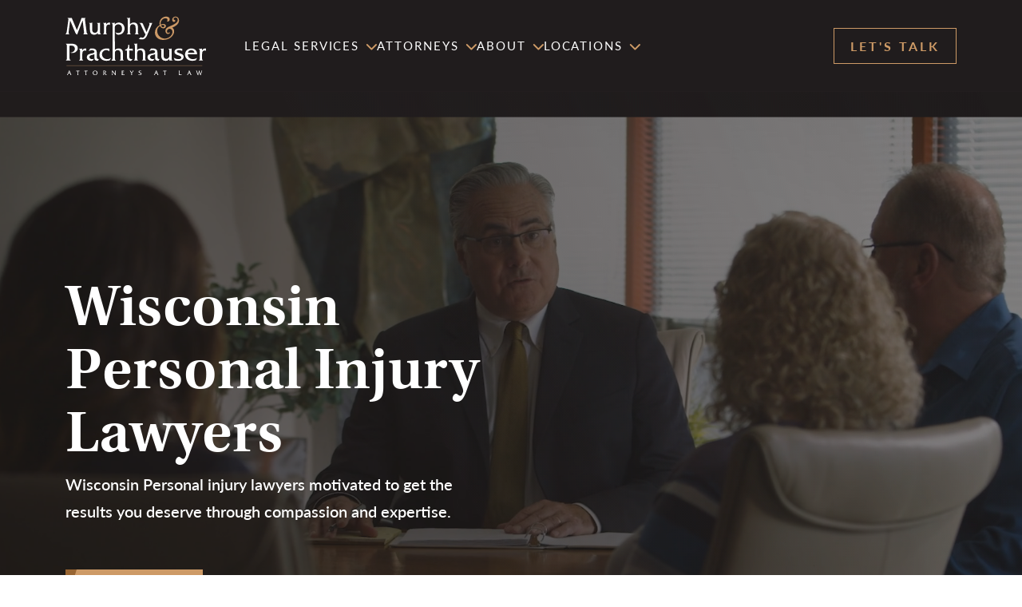

--- FILE ---
content_type: text/html; charset=UTF-8
request_url: https://www.murphyprachthauser.com/
body_size: 29638
content:
<!DOCTYPE html>
<html lang="en-US">
<head><meta charset="UTF-8"><script>if(navigator.userAgent.match(/MSIE|Internet Explorer/i)||navigator.userAgent.match(/Trident\/7\..*?rv:11/i)){var href=document.location.href;if(!href.match(/[?&]nowprocket/)){if(href.indexOf("?")==-1){if(href.indexOf("#")==-1){document.location.href=href+"?nowprocket=1"}else{document.location.href=href.replace("#","?nowprocket=1#")}}else{if(href.indexOf("#")==-1){document.location.href=href+"&nowprocket=1"}else{document.location.href=href.replace("#","&nowprocket=1#")}}}}</script><script>(()=>{class RocketLazyLoadScripts{constructor(){this.v="2.0.3",this.userEvents=["keydown","keyup","mousedown","mouseup","mousemove","mouseover","mouseenter","mouseout","mouseleave","touchmove","touchstart","touchend","touchcancel","wheel","click","dblclick","input","visibilitychange"],this.attributeEvents=["onblur","onclick","oncontextmenu","ondblclick","onfocus","onmousedown","onmouseenter","onmouseleave","onmousemove","onmouseout","onmouseover","onmouseup","onmousewheel","onscroll","onsubmit"]}async t(){this.i(),this.o(),/iP(ad|hone)/.test(navigator.userAgent)&&this.h(),this.u(),this.l(this),this.m(),this.k(this),this.p(this),this._(),await Promise.all([this.R(),this.L()]),this.lastBreath=Date.now(),this.S(this),this.P(),this.D(),this.O(),this.M(),await this.C(this.delayedScripts.normal),await this.C(this.delayedScripts.defer),await this.C(this.delayedScripts.async),this.F("domReady"),await this.T(),await this.j(),await this.I(),this.F("windowLoad"),await this.A(),window.dispatchEvent(new Event("rocket-allScriptsLoaded")),this.everythingLoaded=!0,this.lastTouchEnd&&await new Promise((t=>setTimeout(t,500-Date.now()+this.lastTouchEnd))),this.H(),this.F("all"),this.U(),this.W()}i(){this.CSPIssue=sessionStorage.getItem("rocketCSPIssue"),document.addEventListener("securitypolicyviolation",(t=>{this.CSPIssue||"script-src-elem"!==t.violatedDirective||"data"!==t.blockedURI||(this.CSPIssue=!0,sessionStorage.setItem("rocketCSPIssue",!0))}),{isRocket:!0})}o(){window.addEventListener("pageshow",(t=>{this.persisted=t.persisted,this.realWindowLoadedFired=!0}),{isRocket:!0}),window.addEventListener("pagehide",(()=>{this.onFirstUserAction=null}),{isRocket:!0})}h(){let t;function e(e){t=e}window.addEventListener("touchstart",e,{isRocket:!0}),window.addEventListener("touchend",(function i(o){Math.abs(o.changedTouches[0].pageX-t.changedTouches[0].pageX)<10&&Math.abs(o.changedTouches[0].pageY-t.changedTouches[0].pageY)<10&&o.timeStamp-t.timeStamp<200&&(o.target.dispatchEvent(new PointerEvent("click",{target:o.target,bubbles:!0,cancelable:!0,detail:1})),event.preventDefault(),window.removeEventListener("touchstart",e,{isRocket:!0}),window.removeEventListener("touchend",i,{isRocket:!0}))}),{isRocket:!0})}q(t){this.userActionTriggered||("mousemove"!==t.type||this.firstMousemoveIgnored?"keyup"===t.type||"mouseover"===t.type||"mouseout"===t.type||(this.userActionTriggered=!0,this.onFirstUserAction&&this.onFirstUserAction()):this.firstMousemoveIgnored=!0),"click"===t.type&&t.preventDefault(),this.savedUserEvents.length>0&&(t.stopPropagation(),t.stopImmediatePropagation()),"touchstart"===this.lastEvent&&"touchend"===t.type&&(this.lastTouchEnd=Date.now()),"click"===t.type&&(this.lastTouchEnd=0),this.lastEvent=t.type,this.savedUserEvents.push(t)}u(){this.savedUserEvents=[],this.userEventHandler=this.q.bind(this),this.userEvents.forEach((t=>window.addEventListener(t,this.userEventHandler,{passive:!1,isRocket:!0})))}U(){this.userEvents.forEach((t=>window.removeEventListener(t,this.userEventHandler,{passive:!1,isRocket:!0}))),this.savedUserEvents.forEach((t=>{t.target.dispatchEvent(new window[t.constructor.name](t.type,t))}))}m(){this.eventsMutationObserver=new MutationObserver((t=>{const e="return false";for(const i of t){if("attributes"===i.type){const t=i.target.getAttribute(i.attributeName);t&&t!==e&&(i.target.setAttribute("data-rocket-"+i.attributeName,t),i.target["rocket"+i.attributeName]=new Function("event",t),i.target.setAttribute(i.attributeName,e))}"childList"===i.type&&i.addedNodes.forEach((t=>{if(t.nodeType===Node.ELEMENT_NODE)for(const i of t.attributes)this.attributeEvents.includes(i.name)&&i.value&&""!==i.value&&(t.setAttribute("data-rocket-"+i.name,i.value),t["rocket"+i.name]=new Function("event",i.value),t.setAttribute(i.name,e))}))}})),this.eventsMutationObserver.observe(document,{subtree:!0,childList:!0,attributeFilter:this.attributeEvents})}H(){this.eventsMutationObserver.disconnect(),this.attributeEvents.forEach((t=>{document.querySelectorAll("[data-rocket-"+t+"]").forEach((e=>{e.setAttribute(t,e.getAttribute("data-rocket-"+t)),e.removeAttribute("data-rocket-"+t)}))}))}k(t){Object.defineProperty(HTMLElement.prototype,"onclick",{get(){return this.rocketonclick||null},set(e){this.rocketonclick=e,this.setAttribute(t.everythingLoaded?"onclick":"data-rocket-onclick","this.rocketonclick(event)")}})}S(t){function e(e,i){let o=e[i];e[i]=null,Object.defineProperty(e,i,{get:()=>o,set(s){t.everythingLoaded?o=s:e["rocket"+i]=o=s}})}e(document,"onreadystatechange"),e(window,"onload"),e(window,"onpageshow");try{Object.defineProperty(document,"readyState",{get:()=>t.rocketReadyState,set(e){t.rocketReadyState=e},configurable:!0}),document.readyState="loading"}catch(t){console.log("WPRocket DJE readyState conflict, bypassing")}}l(t){this.originalAddEventListener=EventTarget.prototype.addEventListener,this.originalRemoveEventListener=EventTarget.prototype.removeEventListener,this.savedEventListeners=[],EventTarget.prototype.addEventListener=function(e,i,o){o&&o.isRocket||!t.B(e,this)&&!t.userEvents.includes(e)||t.B(e,this)&&!t.userActionTriggered||e.startsWith("rocket-")||t.everythingLoaded?t.originalAddEventListener.call(this,e,i,o):t.savedEventListeners.push({target:this,remove:!1,type:e,func:i,options:o})},EventTarget.prototype.removeEventListener=function(e,i,o){o&&o.isRocket||!t.B(e,this)&&!t.userEvents.includes(e)||t.B(e,this)&&!t.userActionTriggered||e.startsWith("rocket-")||t.everythingLoaded?t.originalRemoveEventListener.call(this,e,i,o):t.savedEventListeners.push({target:this,remove:!0,type:e,func:i,options:o})}}F(t){"all"===t&&(EventTarget.prototype.addEventListener=this.originalAddEventListener,EventTarget.prototype.removeEventListener=this.originalRemoveEventListener),this.savedEventListeners=this.savedEventListeners.filter((e=>{let i=e.type,o=e.target||window;return"domReady"===t&&"DOMContentLoaded"!==i&&"readystatechange"!==i||("windowLoad"===t&&"load"!==i&&"readystatechange"!==i&&"pageshow"!==i||(this.B(i,o)&&(i="rocket-"+i),e.remove?o.removeEventListener(i,e.func,e.options):o.addEventListener(i,e.func,e.options),!1))}))}p(t){let e;function i(e){return t.everythingLoaded?e:e.split(" ").map((t=>"load"===t||t.startsWith("load.")?"rocket-jquery-load":t)).join(" ")}function o(o){function s(e){const s=o.fn[e];o.fn[e]=o.fn.init.prototype[e]=function(){return this[0]===window&&t.userActionTriggered&&("string"==typeof arguments[0]||arguments[0]instanceof String?arguments[0]=i(arguments[0]):"object"==typeof arguments[0]&&Object.keys(arguments[0]).forEach((t=>{const e=arguments[0][t];delete arguments[0][t],arguments[0][i(t)]=e}))),s.apply(this,arguments),this}}if(o&&o.fn&&!t.allJQueries.includes(o)){const e={DOMContentLoaded:[],"rocket-DOMContentLoaded":[]};for(const t in e)document.addEventListener(t,(()=>{e[t].forEach((t=>t()))}),{isRocket:!0});o.fn.ready=o.fn.init.prototype.ready=function(i){function s(){parseInt(o.fn.jquery)>2?setTimeout((()=>i.bind(document)(o))):i.bind(document)(o)}return t.realDomReadyFired?!t.userActionTriggered||t.fauxDomReadyFired?s():e["rocket-DOMContentLoaded"].push(s):e.DOMContentLoaded.push(s),o([])},s("on"),s("one"),s("off"),t.allJQueries.push(o)}e=o}t.allJQueries=[],o(window.jQuery),Object.defineProperty(window,"jQuery",{get:()=>e,set(t){o(t)}})}P(){const t=new Map;document.write=document.writeln=function(e){const i=document.currentScript,o=document.createRange(),s=i.parentElement;let n=t.get(i);void 0===n&&(n=i.nextSibling,t.set(i,n));const c=document.createDocumentFragment();o.setStart(c,0),c.appendChild(o.createContextualFragment(e)),s.insertBefore(c,n)}}async R(){return new Promise((t=>{this.userActionTriggered?t():this.onFirstUserAction=t}))}async L(){return new Promise((t=>{document.addEventListener("DOMContentLoaded",(()=>{this.realDomReadyFired=!0,t()}),{isRocket:!0})}))}async I(){return this.realWindowLoadedFired?Promise.resolve():new Promise((t=>{window.addEventListener("load",t,{isRocket:!0})}))}M(){this.pendingScripts=[];this.scriptsMutationObserver=new MutationObserver((t=>{for(const e of t)e.addedNodes.forEach((t=>{"SCRIPT"!==t.tagName||t.noModule||t.isWPRocket||this.pendingScripts.push({script:t,promise:new Promise((e=>{const i=()=>{const i=this.pendingScripts.findIndex((e=>e.script===t));i>=0&&this.pendingScripts.splice(i,1),e()};t.addEventListener("load",i,{isRocket:!0}),t.addEventListener("error",i,{isRocket:!0}),setTimeout(i,1e3)}))})}))})),this.scriptsMutationObserver.observe(document,{childList:!0,subtree:!0})}async j(){await this.J(),this.pendingScripts.length?(await this.pendingScripts[0].promise,await this.j()):this.scriptsMutationObserver.disconnect()}D(){this.delayedScripts={normal:[],async:[],defer:[]},document.querySelectorAll("script[type$=rocketlazyloadscript]").forEach((t=>{t.hasAttribute("data-rocket-src")?t.hasAttribute("async")&&!1!==t.async?this.delayedScripts.async.push(t):t.hasAttribute("defer")&&!1!==t.defer||"module"===t.getAttribute("data-rocket-type")?this.delayedScripts.defer.push(t):this.delayedScripts.normal.push(t):this.delayedScripts.normal.push(t)}))}async _(){await this.L();let t=[];document.querySelectorAll("script[type$=rocketlazyloadscript][data-rocket-src]").forEach((e=>{let i=e.getAttribute("data-rocket-src");if(i&&!i.startsWith("data:")){i.startsWith("//")&&(i=location.protocol+i);try{const o=new URL(i).origin;o!==location.origin&&t.push({src:o,crossOrigin:e.crossOrigin||"module"===e.getAttribute("data-rocket-type")})}catch(t){}}})),t=[...new Map(t.map((t=>[JSON.stringify(t),t]))).values()],this.N(t,"preconnect")}async $(t){if(await this.G(),!0!==t.noModule||!("noModule"in HTMLScriptElement.prototype))return new Promise((e=>{let i;function o(){(i||t).setAttribute("data-rocket-status","executed"),e()}try{if(navigator.userAgent.includes("Firefox/")||""===navigator.vendor||this.CSPIssue)i=document.createElement("script"),[...t.attributes].forEach((t=>{let e=t.nodeName;"type"!==e&&("data-rocket-type"===e&&(e="type"),"data-rocket-src"===e&&(e="src"),i.setAttribute(e,t.nodeValue))})),t.text&&(i.text=t.text),t.nonce&&(i.nonce=t.nonce),i.hasAttribute("src")?(i.addEventListener("load",o,{isRocket:!0}),i.addEventListener("error",(()=>{i.setAttribute("data-rocket-status","failed-network"),e()}),{isRocket:!0}),setTimeout((()=>{i.isConnected||e()}),1)):(i.text=t.text,o()),i.isWPRocket=!0,t.parentNode.replaceChild(i,t);else{const i=t.getAttribute("data-rocket-type"),s=t.getAttribute("data-rocket-src");i?(t.type=i,t.removeAttribute("data-rocket-type")):t.removeAttribute("type"),t.addEventListener("load",o,{isRocket:!0}),t.addEventListener("error",(i=>{this.CSPIssue&&i.target.src.startsWith("data:")?(console.log("WPRocket: CSP fallback activated"),t.removeAttribute("src"),this.$(t).then(e)):(t.setAttribute("data-rocket-status","failed-network"),e())}),{isRocket:!0}),s?(t.fetchPriority="high",t.removeAttribute("data-rocket-src"),t.src=s):t.src="data:text/javascript;base64,"+window.btoa(unescape(encodeURIComponent(t.text)))}}catch(i){t.setAttribute("data-rocket-status","failed-transform"),e()}}));t.setAttribute("data-rocket-status","skipped")}async C(t){const e=t.shift();return e?(e.isConnected&&await this.$(e),this.C(t)):Promise.resolve()}O(){this.N([...this.delayedScripts.normal,...this.delayedScripts.defer,...this.delayedScripts.async],"preload")}N(t,e){this.trash=this.trash||[];let i=!0;var o=document.createDocumentFragment();t.forEach((t=>{const s=t.getAttribute&&t.getAttribute("data-rocket-src")||t.src;if(s&&!s.startsWith("data:")){const n=document.createElement("link");n.href=s,n.rel=e,"preconnect"!==e&&(n.as="script",n.fetchPriority=i?"high":"low"),t.getAttribute&&"module"===t.getAttribute("data-rocket-type")&&(n.crossOrigin=!0),t.crossOrigin&&(n.crossOrigin=t.crossOrigin),t.integrity&&(n.integrity=t.integrity),t.nonce&&(n.nonce=t.nonce),o.appendChild(n),this.trash.push(n),i=!1}})),document.head.appendChild(o)}W(){this.trash.forEach((t=>t.remove()))}async T(){try{document.readyState="interactive"}catch(t){}this.fauxDomReadyFired=!0;try{await this.G(),document.dispatchEvent(new Event("rocket-readystatechange")),await this.G(),document.rocketonreadystatechange&&document.rocketonreadystatechange(),await this.G(),document.dispatchEvent(new Event("rocket-DOMContentLoaded")),await this.G(),window.dispatchEvent(new Event("rocket-DOMContentLoaded"))}catch(t){console.error(t)}}async A(){try{document.readyState="complete"}catch(t){}try{await this.G(),document.dispatchEvent(new Event("rocket-readystatechange")),await this.G(),document.rocketonreadystatechange&&document.rocketonreadystatechange(),await this.G(),window.dispatchEvent(new Event("rocket-load")),await this.G(),window.rocketonload&&window.rocketonload(),await this.G(),this.allJQueries.forEach((t=>t(window).trigger("rocket-jquery-load"))),await this.G();const t=new Event("rocket-pageshow");t.persisted=this.persisted,window.dispatchEvent(t),await this.G(),window.rocketonpageshow&&window.rocketonpageshow({persisted:this.persisted})}catch(t){console.error(t)}}async G(){Date.now()-this.lastBreath>45&&(await this.J(),this.lastBreath=Date.now())}async J(){return document.hidden?new Promise((t=>setTimeout(t))):new Promise((t=>requestAnimationFrame(t)))}B(t,e){return e===document&&"readystatechange"===t||(e===document&&"DOMContentLoaded"===t||(e===window&&"DOMContentLoaded"===t||(e===window&&"load"===t||e===window&&"pageshow"===t)))}static run(){(new RocketLazyLoadScripts).t()}}RocketLazyLoadScripts.run()})();</script>
    
    <meta name="viewport" content="width=device-width, initial-scale=1, shrink-to-fit=no">
    <link rel="profile" href="http://gmpg.org/xfn/11">
    <meta name='robots' content='index, follow, max-image-preview:large, max-snippet:-1, max-video-preview:-1' />
	<style>img:is([sizes="auto" i], [sizes^="auto," i]) { contain-intrinsic-size: 3000px 1500px }</style>
	
	<!-- This site is optimized with the Yoast SEO plugin v25.4 - https://yoast.com/wordpress/plugins/seo/ -->
	<title>Wisconsin Personal Injury Lawyer | Murphy &amp; Prachthauser</title>
<link crossorigin data-rocket-preconnect href="https://connect.facebook.net" rel="preconnect">
<link crossorigin data-rocket-preconnect href="https://www.googletagmanager.com" rel="preconnect">
<link crossorigin data-rocket-preconnect href="https://b3321165.smushcdn.com" rel="preconnect">
<link crossorigin data-rocket-preconnect href="https://player.vimeo.com" rel="preconnect">
<link crossorigin data-rocket-preconnect href="https://apex.live" rel="preconnect">
<link crossorigin data-rocket-preconnect href="https://i.loopme.me" rel="preconnect"><link rel="preload" data-rocket-preload as="image" href="https://www.murphyprachthauser.com/wp-content/uploads/2024/09/MURP_Image_Banner_1920x1080_Homepage-mobile.avif" fetchpriority="high">
	<meta name="description" content="Trust Murphy &amp; Prachthauser, your top Wisconsin personal injury lawyers, to fight for your rights. Get a free consultation today." />
	<link rel="canonical" href="https://www.murphyprachthauser.com/" />
	<meta property="og:locale" content="en_US" />
	<meta property="og:type" content="website" />
	<meta property="og:title" content="Wisconsin’s Personal Injury Lawyers | Murphy &amp; Prachthauser" />
	<meta property="og:description" content="Good Lawyers who help those injured by the negligence of others." />
	<meta property="og:url" content="https://www.murphyprachthauser.com/" />
	<meta property="og:site_name" content="Murphy &amp; Prachthauser" />
	<meta property="article:modified_time" content="2025-08-26T15:58:30+00:00" />
	<meta property="og:image" content="https://www.murphyprachthauser.com/wp-content/uploads/2023/04/MURP_OG_Image_1200x628_Homepage.jpg" />
	<meta property="og:image:width" content="1200" />
	<meta property="og:image:height" content="628" />
	<meta property="og:image:type" content="image/jpeg" />
	<meta name="twitter:card" content="summary_large_image" />
	<meta name="twitter:title" content="Wisconsin’s Personal Injury Lawyers | Murphy &amp; Prachthauser" />
	<meta name="twitter:description" content="Good Lawyers who help those injured by the negligence of others." />
	<meta name="twitter:image" content="https://www.murphyprachthauser.com/wp-content/uploads/2023/04/MURP_OG_Image_1200x628_Homepage.jpg" />
	<script type="application/ld+json" class="yoast-schema-graph">{"@context":"https://schema.org","@graph":[{"@type":"WebPage","@id":"https://www.murphyprachthauser.com/","url":"https://www.murphyprachthauser.com/","name":"Wisconsin Personal Injury Lawyer | Murphy & Prachthauser","isPartOf":{"@id":"https://www.murphyprachthauser.com/#website"},"primaryImageOfPage":{"@id":"https://www.murphyprachthauser.com/#primaryimage"},"image":{"@id":"https://www.murphyprachthauser.com/#primaryimage"},"thumbnailUrl":"https://www.murphyprachthauser.com/wp-content/uploads/2024/09/Martindale-Hubbell.svg","datePublished":"2023-03-22T20:38:06+00:00","dateModified":"2025-08-26T15:58:30+00:00","description":"Trust Murphy & Prachthauser, your top Wisconsin personal injury lawyers, to fight for your rights. Get a free consultation today.","breadcrumb":{"@id":"https://www.murphyprachthauser.com/#breadcrumb"},"inLanguage":"en-US","potentialAction":[{"@type":"ReadAction","target":["https://www.murphyprachthauser.com/"]}]},{"@type":"ImageObject","inLanguage":"en-US","@id":"https://www.murphyprachthauser.com/#primaryimage","url":"https://www.murphyprachthauser.com/wp-content/uploads/2024/09/Martindale-Hubbell.svg","contentUrl":"https://www.murphyprachthauser.com/wp-content/uploads/2024/09/Martindale-Hubbell.svg"},{"@type":"BreadcrumbList","@id":"https://www.murphyprachthauser.com/#breadcrumb","itemListElement":[{"@type":"ListItem","position":1,"name":"Home"}]},{"@type":"WebSite","@id":"https://www.murphyprachthauser.com/#website","url":"https://www.murphyprachthauser.com/","name":"Murphy &amp; Prachthauser","description":"","potentialAction":[{"@type":"SearchAction","target":{"@type":"EntryPoint","urlTemplate":"https://www.murphyprachthauser.com/?s={search_term_string}"},"query-input":{"@type":"PropertyValueSpecification","valueRequired":true,"valueName":"search_term_string"}}],"inLanguage":"en-US"}]}</script>
	<!-- / Yoast SEO plugin. -->


<link rel='dns-prefetch' href='//b3321165.smushcdn.com' />

<link rel="alternate" type="application/rss+xml" title="Murphy &amp; Prachthauser &raquo; Feed" href="https://www.murphyprachthauser.com/feed/" />
<link rel="alternate" type="application/rss+xml" title="Murphy &amp; Prachthauser &raquo; Comments Feed" href="https://www.murphyprachthauser.com/comments/feed/" />
<style id='wp-emoji-styles-inline-css'>

	img.wp-smiley, img.emoji {
		display: inline !important;
		border: none !important;
		box-shadow: none !important;
		height: 1em !important;
		width: 1em !important;
		margin: 0 0.07em !important;
		vertical-align: -0.1em !important;
		background: none !important;
		padding: 0 !important;
	}
</style>
<link rel='stylesheet' id='wp-block-library-css' href='https://www.murphyprachthauser.com/wp-includes/css/dist/block-library/style.min.css?ver=6.8.3' media='all' />
<link data-minify="1" rel='stylesheet' id='wp-bootstrap-blocks-styles-css' href='https://www.murphyprachthauser.com/wp-content/cache/min/1/wp-content/plugins/wp-bootstrap-blocks/build/style-index.css?ver=1755521103' media='all' />
<style id='global-styles-inline-css'>
:root{--wp--preset--aspect-ratio--square: 1;--wp--preset--aspect-ratio--4-3: 4/3;--wp--preset--aspect-ratio--3-4: 3/4;--wp--preset--aspect-ratio--3-2: 3/2;--wp--preset--aspect-ratio--2-3: 2/3;--wp--preset--aspect-ratio--16-9: 16/9;--wp--preset--aspect-ratio--9-16: 9/16;--wp--preset--color--black: #000000;--wp--preset--color--cyan-bluish-gray: #abb8c3;--wp--preset--color--white: #ffffff;--wp--preset--color--pale-pink: #f78da7;--wp--preset--color--vivid-red: #cf2e2e;--wp--preset--color--luminous-vivid-orange: #ff6900;--wp--preset--color--luminous-vivid-amber: #fcb900;--wp--preset--color--light-green-cyan: #7bdcb5;--wp--preset--color--vivid-green-cyan: #00d084;--wp--preset--color--pale-cyan-blue: #8ed1fc;--wp--preset--color--vivid-cyan-blue: #0693e3;--wp--preset--color--vivid-purple: #9b51e0;--wp--preset--color--gold: #CD9A66;--wp--preset--color--gold-medium: #986532;--wp--preset--color--gold-light: #ddab78;--wp--preset--color--gold-dark: #50351A;--wp--preset--color--gold-darkest: #231F20;--wp--preset--color--grey-light: #F5F5F5;--wp--preset--color--grey-medium: #999;--wp--preset--color--grey-dark: 0F0E0E;--wp--preset--gradient--vivid-cyan-blue-to-vivid-purple: linear-gradient(135deg,rgba(6,147,227,1) 0%,rgb(155,81,224) 100%);--wp--preset--gradient--light-green-cyan-to-vivid-green-cyan: linear-gradient(135deg,rgb(122,220,180) 0%,rgb(0,208,130) 100%);--wp--preset--gradient--luminous-vivid-amber-to-luminous-vivid-orange: linear-gradient(135deg,rgba(252,185,0,1) 0%,rgba(255,105,0,1) 100%);--wp--preset--gradient--luminous-vivid-orange-to-vivid-red: linear-gradient(135deg,rgba(255,105,0,1) 0%,rgb(207,46,46) 100%);--wp--preset--gradient--very-light-gray-to-cyan-bluish-gray: linear-gradient(135deg,rgb(238,238,238) 0%,rgb(169,184,195) 100%);--wp--preset--gradient--cool-to-warm-spectrum: linear-gradient(135deg,rgb(74,234,220) 0%,rgb(151,120,209) 20%,rgb(207,42,186) 40%,rgb(238,44,130) 60%,rgb(251,105,98) 80%,rgb(254,248,76) 100%);--wp--preset--gradient--blush-light-purple: linear-gradient(135deg,rgb(255,206,236) 0%,rgb(152,150,240) 100%);--wp--preset--gradient--blush-bordeaux: linear-gradient(135deg,rgb(254,205,165) 0%,rgb(254,45,45) 50%,rgb(107,0,62) 100%);--wp--preset--gradient--luminous-dusk: linear-gradient(135deg,rgb(255,203,112) 0%,rgb(199,81,192) 50%,rgb(65,88,208) 100%);--wp--preset--gradient--pale-ocean: linear-gradient(135deg,rgb(255,245,203) 0%,rgb(182,227,212) 50%,rgb(51,167,181) 100%);--wp--preset--gradient--electric-grass: linear-gradient(135deg,rgb(202,248,128) 0%,rgb(113,206,126) 100%);--wp--preset--gradient--midnight: linear-gradient(135deg,rgb(2,3,129) 0%,rgb(40,116,252) 100%);--wp--preset--font-size--small: 13px;--wp--preset--font-size--medium: 20px;--wp--preset--font-size--large: 36px;--wp--preset--font-size--x-large: 42px;--wp--preset--spacing--20: 0.44rem;--wp--preset--spacing--30: 0.67rem;--wp--preset--spacing--40: 1rem;--wp--preset--spacing--50: 1.5rem;--wp--preset--spacing--60: 2.25rem;--wp--preset--spacing--70: 3.38rem;--wp--preset--spacing--80: 5.06rem;--wp--preset--shadow--natural: 6px 6px 9px rgba(0, 0, 0, 0.2);--wp--preset--shadow--deep: 12px 12px 50px rgba(0, 0, 0, 0.4);--wp--preset--shadow--sharp: 6px 6px 0px rgba(0, 0, 0, 0.2);--wp--preset--shadow--outlined: 6px 6px 0px -3px rgba(255, 255, 255, 1), 6px 6px rgba(0, 0, 0, 1);--wp--preset--shadow--crisp: 6px 6px 0px rgba(0, 0, 0, 1);}:root { --wp--style--global--content-size: 840px;--wp--style--global--wide-size: 1100px; }:where(body) { margin: 0; }.wp-site-blocks > .alignleft { float: left; margin-right: 2em; }.wp-site-blocks > .alignright { float: right; margin-left: 2em; }.wp-site-blocks > .aligncenter { justify-content: center; margin-left: auto; margin-right: auto; }:where(.is-layout-flex){gap: 0.5em;}:where(.is-layout-grid){gap: 0.5em;}.is-layout-flow > .alignleft{float: left;margin-inline-start: 0;margin-inline-end: 2em;}.is-layout-flow > .alignright{float: right;margin-inline-start: 2em;margin-inline-end: 0;}.is-layout-flow > .aligncenter{margin-left: auto !important;margin-right: auto !important;}.is-layout-constrained > .alignleft{float: left;margin-inline-start: 0;margin-inline-end: 2em;}.is-layout-constrained > .alignright{float: right;margin-inline-start: 2em;margin-inline-end: 0;}.is-layout-constrained > .aligncenter{margin-left: auto !important;margin-right: auto !important;}.is-layout-constrained > :where(:not(.alignleft):not(.alignright):not(.alignfull)){max-width: var(--wp--style--global--content-size);margin-left: auto !important;margin-right: auto !important;}.is-layout-constrained > .alignwide{max-width: var(--wp--style--global--wide-size);}body .is-layout-flex{display: flex;}.is-layout-flex{flex-wrap: wrap;align-items: center;}.is-layout-flex > :is(*, div){margin: 0;}body .is-layout-grid{display: grid;}.is-layout-grid > :is(*, div){margin: 0;}body{padding-top: 0px;padding-right: 0px;padding-bottom: 0px;padding-left: 0px;}a:where(:not(.wp-element-button)){text-decoration: underline;}:root :where(.wp-element-button, .wp-block-button__link){background-color: #32373c;border-width: 0;color: #fff;font-family: inherit;font-size: inherit;line-height: inherit;padding: calc(0.667em + 2px) calc(1.333em + 2px);text-decoration: none;}.has-black-color{color: var(--wp--preset--color--black) !important;}.has-cyan-bluish-gray-color{color: var(--wp--preset--color--cyan-bluish-gray) !important;}.has-white-color{color: var(--wp--preset--color--white) !important;}.has-pale-pink-color{color: var(--wp--preset--color--pale-pink) !important;}.has-vivid-red-color{color: var(--wp--preset--color--vivid-red) !important;}.has-luminous-vivid-orange-color{color: var(--wp--preset--color--luminous-vivid-orange) !important;}.has-luminous-vivid-amber-color{color: var(--wp--preset--color--luminous-vivid-amber) !important;}.has-light-green-cyan-color{color: var(--wp--preset--color--light-green-cyan) !important;}.has-vivid-green-cyan-color{color: var(--wp--preset--color--vivid-green-cyan) !important;}.has-pale-cyan-blue-color{color: var(--wp--preset--color--pale-cyan-blue) !important;}.has-vivid-cyan-blue-color{color: var(--wp--preset--color--vivid-cyan-blue) !important;}.has-vivid-purple-color{color: var(--wp--preset--color--vivid-purple) !important;}.has-gold-color{color: var(--wp--preset--color--gold) !important;}.has-gold-medium-color{color: var(--wp--preset--color--gold-medium) !important;}.has-gold-light-color{color: var(--wp--preset--color--gold-light) !important;}.has-gold-dark-color{color: var(--wp--preset--color--gold-dark) !important;}.has-gold-darkest-color{color: var(--wp--preset--color--gold-darkest) !important;}.has-grey-light-color{color: var(--wp--preset--color--grey-light) !important;}.has-grey-medium-color{color: var(--wp--preset--color--grey-medium) !important;}.has-grey-dark-color{color: var(--wp--preset--color--grey-dark) !important;}.has-black-background-color{background-color: var(--wp--preset--color--black) !important;}.has-cyan-bluish-gray-background-color{background-color: var(--wp--preset--color--cyan-bluish-gray) !important;}.has-white-background-color{background-color: var(--wp--preset--color--white) !important;}.has-pale-pink-background-color{background-color: var(--wp--preset--color--pale-pink) !important;}.has-vivid-red-background-color{background-color: var(--wp--preset--color--vivid-red) !important;}.has-luminous-vivid-orange-background-color{background-color: var(--wp--preset--color--luminous-vivid-orange) !important;}.has-luminous-vivid-amber-background-color{background-color: var(--wp--preset--color--luminous-vivid-amber) !important;}.has-light-green-cyan-background-color{background-color: var(--wp--preset--color--light-green-cyan) !important;}.has-vivid-green-cyan-background-color{background-color: var(--wp--preset--color--vivid-green-cyan) !important;}.has-pale-cyan-blue-background-color{background-color: var(--wp--preset--color--pale-cyan-blue) !important;}.has-vivid-cyan-blue-background-color{background-color: var(--wp--preset--color--vivid-cyan-blue) !important;}.has-vivid-purple-background-color{background-color: var(--wp--preset--color--vivid-purple) !important;}.has-gold-background-color{background-color: var(--wp--preset--color--gold) !important;}.has-gold-medium-background-color{background-color: var(--wp--preset--color--gold-medium) !important;}.has-gold-light-background-color{background-color: var(--wp--preset--color--gold-light) !important;}.has-gold-dark-background-color{background-color: var(--wp--preset--color--gold-dark) !important;}.has-gold-darkest-background-color{background-color: var(--wp--preset--color--gold-darkest) !important;}.has-grey-light-background-color{background-color: var(--wp--preset--color--grey-light) !important;}.has-grey-medium-background-color{background-color: var(--wp--preset--color--grey-medium) !important;}.has-grey-dark-background-color{background-color: var(--wp--preset--color--grey-dark) !important;}.has-black-border-color{border-color: var(--wp--preset--color--black) !important;}.has-cyan-bluish-gray-border-color{border-color: var(--wp--preset--color--cyan-bluish-gray) !important;}.has-white-border-color{border-color: var(--wp--preset--color--white) !important;}.has-pale-pink-border-color{border-color: var(--wp--preset--color--pale-pink) !important;}.has-vivid-red-border-color{border-color: var(--wp--preset--color--vivid-red) !important;}.has-luminous-vivid-orange-border-color{border-color: var(--wp--preset--color--luminous-vivid-orange) !important;}.has-luminous-vivid-amber-border-color{border-color: var(--wp--preset--color--luminous-vivid-amber) !important;}.has-light-green-cyan-border-color{border-color: var(--wp--preset--color--light-green-cyan) !important;}.has-vivid-green-cyan-border-color{border-color: var(--wp--preset--color--vivid-green-cyan) !important;}.has-pale-cyan-blue-border-color{border-color: var(--wp--preset--color--pale-cyan-blue) !important;}.has-vivid-cyan-blue-border-color{border-color: var(--wp--preset--color--vivid-cyan-blue) !important;}.has-vivid-purple-border-color{border-color: var(--wp--preset--color--vivid-purple) !important;}.has-gold-border-color{border-color: var(--wp--preset--color--gold) !important;}.has-gold-medium-border-color{border-color: var(--wp--preset--color--gold-medium) !important;}.has-gold-light-border-color{border-color: var(--wp--preset--color--gold-light) !important;}.has-gold-dark-border-color{border-color: var(--wp--preset--color--gold-dark) !important;}.has-gold-darkest-border-color{border-color: var(--wp--preset--color--gold-darkest) !important;}.has-grey-light-border-color{border-color: var(--wp--preset--color--grey-light) !important;}.has-grey-medium-border-color{border-color: var(--wp--preset--color--grey-medium) !important;}.has-grey-dark-border-color{border-color: var(--wp--preset--color--grey-dark) !important;}.has-vivid-cyan-blue-to-vivid-purple-gradient-background{background: var(--wp--preset--gradient--vivid-cyan-blue-to-vivid-purple) !important;}.has-light-green-cyan-to-vivid-green-cyan-gradient-background{background: var(--wp--preset--gradient--light-green-cyan-to-vivid-green-cyan) !important;}.has-luminous-vivid-amber-to-luminous-vivid-orange-gradient-background{background: var(--wp--preset--gradient--luminous-vivid-amber-to-luminous-vivid-orange) !important;}.has-luminous-vivid-orange-to-vivid-red-gradient-background{background: var(--wp--preset--gradient--luminous-vivid-orange-to-vivid-red) !important;}.has-very-light-gray-to-cyan-bluish-gray-gradient-background{background: var(--wp--preset--gradient--very-light-gray-to-cyan-bluish-gray) !important;}.has-cool-to-warm-spectrum-gradient-background{background: var(--wp--preset--gradient--cool-to-warm-spectrum) !important;}.has-blush-light-purple-gradient-background{background: var(--wp--preset--gradient--blush-light-purple) !important;}.has-blush-bordeaux-gradient-background{background: var(--wp--preset--gradient--blush-bordeaux) !important;}.has-luminous-dusk-gradient-background{background: var(--wp--preset--gradient--luminous-dusk) !important;}.has-pale-ocean-gradient-background{background: var(--wp--preset--gradient--pale-ocean) !important;}.has-electric-grass-gradient-background{background: var(--wp--preset--gradient--electric-grass) !important;}.has-midnight-gradient-background{background: var(--wp--preset--gradient--midnight) !important;}.has-small-font-size{font-size: var(--wp--preset--font-size--small) !important;}.has-medium-font-size{font-size: var(--wp--preset--font-size--medium) !important;}.has-large-font-size{font-size: var(--wp--preset--font-size--large) !important;}.has-x-large-font-size{font-size: var(--wp--preset--font-size--x-large) !important;}
:where(.wp-block-post-template.is-layout-flex){gap: 1.25em;}:where(.wp-block-post-template.is-layout-grid){gap: 1.25em;}
:where(.wp-block-columns.is-layout-flex){gap: 2em;}:where(.wp-block-columns.is-layout-grid){gap: 2em;}
:root :where(.wp-block-pullquote){font-size: 1.5em;line-height: 1.6;}
</style>
<link data-minify="1" rel='stylesheet' id='child-understrap-styles-css' href='https://www.murphyprachthauser.com/wp-content/cache/min/1/wp-content/themes/epicstrap/css/child-theme.min.css?ver=1755521103' media='all' />
<style id='akismet-widget-style-inline-css'>

			.a-stats {
				--akismet-color-mid-green: #357b49;
				--akismet-color-white: #fff;
				--akismet-color-light-grey: #f6f7f7;

				max-width: 350px;
				width: auto;
			}

			.a-stats * {
				all: unset;
				box-sizing: border-box;
			}

			.a-stats strong {
				font-weight: 600;
			}

			.a-stats a.a-stats__link,
			.a-stats a.a-stats__link:visited,
			.a-stats a.a-stats__link:active {
				background: var(--akismet-color-mid-green);
				border: none;
				box-shadow: none;
				border-radius: 8px;
				color: var(--akismet-color-white);
				cursor: pointer;
				display: block;
				font-family: -apple-system, BlinkMacSystemFont, 'Segoe UI', 'Roboto', 'Oxygen-Sans', 'Ubuntu', 'Cantarell', 'Helvetica Neue', sans-serif;
				font-weight: 500;
				padding: 12px;
				text-align: center;
				text-decoration: none;
				transition: all 0.2s ease;
			}

			/* Extra specificity to deal with TwentyTwentyOne focus style */
			.widget .a-stats a.a-stats__link:focus {
				background: var(--akismet-color-mid-green);
				color: var(--akismet-color-white);
				text-decoration: none;
			}

			.a-stats a.a-stats__link:hover {
				filter: brightness(110%);
				box-shadow: 0 4px 12px rgba(0, 0, 0, 0.06), 0 0 2px rgba(0, 0, 0, 0.16);
			}

			.a-stats .count {
				color: var(--akismet-color-white);
				display: block;
				font-size: 1.5em;
				line-height: 1.4;
				padding: 0 13px;
				white-space: nowrap;
			}
		
</style>
<script type="rocketlazyloadscript" data-rocket-src="https://www.murphyprachthauser.com/wp-includes/js/jquery/jquery.min.js?ver=3.7.1" id="jquery-core-js" data-rocket-defer defer></script>
<script type="rocketlazyloadscript" data-rocket-src="https://www.murphyprachthauser.com/wp-includes/js/jquery/jquery-migrate.min.js?ver=3.4.1" id="jquery-migrate-js" data-rocket-defer defer></script>
<link rel="https://api.w.org/" href="https://www.murphyprachthauser.com/wp-json/" /><link rel="alternate" title="JSON" type="application/json" href="https://www.murphyprachthauser.com/wp-json/wp/v2/pages/40" /><link rel="EditURI" type="application/rsd+xml" title="RSD" href="https://www.murphyprachthauser.com/xmlrpc.php?rsd" />
<link rel='shortlink' href='https://www.murphyprachthauser.com/' />
<link rel="alternate" title="oEmbed (JSON)" type="application/json+oembed" href="https://www.murphyprachthauser.com/wp-json/oembed/1.0/embed?url=https%3A%2F%2Fwww.murphyprachthauser.com%2F" />
<link rel="alternate" title="oEmbed (XML)" type="text/xml+oembed" href="https://www.murphyprachthauser.com/wp-json/oembed/1.0/embed?url=https%3A%2F%2Fwww.murphyprachthauser.com%2F&#038;format=xml" />
		<script type="rocketlazyloadscript">
			document.documentElement.className = document.documentElement.className.replace('no-js', 'js');
		</script>
				<style>
			.no-js img.lazyload {
				display: none;
			}

			figure.wp-block-image img.lazyloading {
				min-width: 150px;
			}

			.lazyload,
			.lazyloading {
				--smush-placeholder-width: 100px;
				--smush-placeholder-aspect-ratio: 1/1;
				width: var(--smush-placeholder-width) !important;
				aspect-ratio: var(--smush-placeholder-aspect-ratio) !important;
			}

						.lazyload, .lazyloading {
				opacity: 0;
			}

			.lazyloaded {
				opacity: 1;
				transition: opacity 400ms;
				transition-delay: 0ms;
			}

					</style>
		    <link data-minify="1" rel="stylesheet" href="https://www.murphyprachthauser.com/wp-content/cache/min/1/isg8cie.css?ver=1755521103">
        <link rel="apple-touch-icon" sizes="180x180" href="https://b3321165.smushcdn.com/3321165/wp-content/themes/epicstrap/assets/favicon/apple-touch-icon.png?lossy=1&strip=1&webp=1">
    <link rel="icon" type="image/png" sizes="32x32" href="https://b3321165.smushcdn.com/3321165/wp-content/themes/epicstrap/assets/favicon/favicon-32x32.png?lossy=1&strip=1&webp=1">
    <link rel="icon" type="image/png" sizes="16x16" href="https://b3321165.smushcdn.com/3321165/wp-content/themes/epicstrap/assets/favicon/favicon-16x16.png?lossy=1&strip=1&webp=1">
    <link rel="manifest" href="https://www.murphyprachthauser.com/wp-content/themes/epicstrap/assets/favicon/site.webmanifest" crossorigin="use-credentials">
    <link rel="mask-icon" href="https://www.murphyprachthauser.com/wp-content/themes/epicstrap/assets/favicon/safari-pinned-tab.svg" color="#003411">
    <link rel="shortcut icon" href="https://www.murphyprachthauser.com/wp-content/themes/epicstrap/assets/favicon/favicon.ico">
    <meta name="msapplication-TileColor" content="#f8fbf2">
    <meta name="msapplication-config" content="https://www.murphyprachthauser.com/wp-content/themes/epicstrap/assets/favicon/browserconfig.xml">
    <meta name="theme-color" content="#f8fbf2">
    
        <script type="rocketlazyloadscript">(function(w,d,s,l,i){w[l]=w[l]||[];w[l].push({'gtm.start': new Date().getTime(),event:'gtm.js'});var f=d.getElementsByTagName(s)[0], j=d.createElement(s),dl=l!='dataLayer'?'&l='+l:'';j.async=true;j.src= 'https://www.googletagmanager.com/gtm.js?id='+i+dl;f.parentNode.insertBefore(j,f);})(window,document,'script','dataLayer','GTM-NBNH4TL');</script>
    
    <meta name="mobile-web-app-capable" content="yes">
<meta name="apple-mobile-web-app-capable" content="yes">
<meta name="apple-mobile-web-app-title" content="Murphy &amp; Prachthauser - ">
		<style id="wp-custom-css">
			.site-footer .service-list{
  display: flex;
  flex-wrap: wrap;
  padding: 0;
  list-style-type: none;
  row-gap: 0.6em;
  line-height: 1.1;
}
.site-footer .service-list li:not(:last-of-type){
  padding-right: 0.6em;
  margin-right: 0.6em;
  border-right: 0.0625rem solid #CD9A66;
}
.site-footer .service-list li a{
	text-decoration:none;
	transition:all .25s;
}
.site-footer .service-list li a:hover{
	color:#CD9A66;
}
@media (max-width: 575.98px) {
    .image-btn .btn-content .h4,.image-btn .btn-content h4,.image-btn .btn-content p {
        display:block;
    }
}


section.logo-grid {
    padding-block:3rem}

section.logo-grid .wp-block-group {
    display: flex;
    flex-wrap: wrap;
    gap: 20px 50px;
    justify-content: center;
    max-width: 1320px
}

section.logo-grid .wp-block-group .wp-block-image {
    display: flex;
    height: 100px!important
}

section.logo-grid .wp-block-group .wp-block-image img {
    height: 100px!important
}
		</style>
		    <script type="rocketlazyloadscript" data-minify="1" data-rocket-type="text/javascript" data-rocket-src="https://www.murphyprachthauser.com/wp-content/cache/min/1/attributer.js?ver=1755521104" data-rocket-defer defer></script>
<meta name="generator" content="WP Rocket 3.19.1.2" data-wpr-features="wpr_delay_js wpr_defer_js wpr_minify_js wpr_preconnect_external_domains wpr_oci wpr_minify_css wpr_preload_links wpr_desktop" /></head>

<body class="home wp-singular page-template page-template-page-templates page-template-no-nav-padding-page page-template-page-templatesno-nav-padding-page-php page page-id-40 wp-embed-responsive wp-theme-understrap wp-child-theme-epicstrap group-blog understrap-has-sidebar" itemscope itemtype="http://schema.org/WebSite">

        <noscript>
        <iframe data-src="https://www.googletagmanager.com/ns.html?id=GTM-NBNH4TL" height="0" width="0" style="display:none;visibility:hidden" src="[data-uri]" class="lazyload" data-load-mode="1"></iframe>
    </noscript>
    <div  class="site" id="page">

    <header  id="wrapper-navbar">
        <a class="skip-link visually-hidden-focusable" href="#content">
            Skip to content        </a>

        
<nav id="main-nav" class="navbar fixed-top navbar-expand-lg navbar-light" aria-label="Main Navigation">

    <div class="container">

        
<a href="https://www.murphyprachthauser.com"
   class="navbar-brand custom-logo-link"
   rel="home"
   itemprop="url"
   >
    <span id="homepage-link-title" class="visually-hidden">Return Home</span>
    <svg xmlns="http://www.w3.org/2000/svg" x="0" y="0" viewBox="0 0 500 212.56" style="" xml:space="preserve" aria-labelledby="homepage-link-title">
        <style type="text/css">
            path { fill: rgb(255, 255, 255); }
            .and { fill: rgb(204, 153, 102); }
            .line { fill: none; stroke: rgb(204, 153, 102); }
        </style>
        <g class="murphy">
            <path class="m" d="M55.32,12.64c0.7-1.87,1.33-3.62,1.33-5.49V7.07h15.32v0.26c-2.13,0.62-2.75,3.19-2.75,5.23l5.84,43.46 c0.54,4.16,0.98,6.55,4.51,9.03v0.26H62.49v-0.26c3.1-0.97,3.63-3.63,3.63-6.64l-5.04-42.67L41.25,66.46 c-4.43-3.36-5.66-5.76-7.79-10.71L16.64,15.83L11.6,53.9c-0.71,5.39-1.33,9.29,2.83,11.15v0.26H0v-0.26 c3.72-3.28,4.25-7.62,4.96-12.39l5.05-37.08c0.35-2.48,1.31-6.02-2.75-8.24V7.07h15.49v0.09c0,1.42,0.7,2.75,1.24,3.98 l16.64,39.04L55.32,12.64z" />
            <path class="u" d="M116.23,24.59c2.3,0,5.04,0.35,6.64-1.14h0.26v32.21c0,4.07-0.53,7.35,3.37,9.38v0.26h-11.42v-5.74 c-3.19,4.87-6.55,6.9-12.74,6.9c-10.45,0-15.41-5.93-15.41-18.41V34.42c0-4.07,0.54-7.35-3.36-9.57v-0.26h5.75 c1.95,0,4.16-0.09,5.4-1.14h0.27v23.1c0,8.14,2.3,13.19,10,13.19c5.85,0,10.09-4.78,10.09-11.59V34.51c0-4.16,0.53-7.35-3.36-9.66 v-0.26H116.23z" />
            <path class="r" d="M139.16,24.59c2.03,0,4.17-0.09,5.4-1.14h0.27v6.72c1.95-3.99,6.01-6.72,10.44-6.72l3.18,0.26v8.15 c-0.97-1.06-2.56-1.42-4.07-1.42c-6.72,0-9.55,3.53-9.55,12.66v12.39c0,4.08-0.54,7.35,3.36,9.56v0.26h-14.78v-0.26 c3.89-2.21,3.37-5.48,3.37-9.56V34.33c0-4.06,0.52-7.26-3.28-9.47v-0.26H139.16z" />
            <path class="p" d="M169.88,24.59c1.95,0,4.07-0.17,5.32-1.14h0.26v6.28c3.01-4.17,9.56-6.28,14.51-6.28 c12.31,0,20.27,9.46,20.27,21.06c0,12.3-8.94,21.95-21.32,21.95c-2.31,0-4.52-0.35-6.56-1.16l-4.78-7.25 c3.1,1.51,6.29,2.57,9.65,2.57c9.38,0,14.07-6.29,14.07-15.14c0-8.23-4.42-15.84-13.55-15.84c-3.71,0-7.34,1.5-9.82,4.24 c-2.57,2.75-2.48,5.93-2.48,9.48v104.9c0,4.08-0.53,7.27,3.37,9.47V158h-14.78v-0.28c3.89-2.2,3.36-5.4,3.36-9.47V34.33 c0-4.06,0.53-7.34-3.36-9.47v-0.26H169.88z" />
            <path class="h" d="M223.88,7.07c2.03,0,4.16,0,5.41-1.42h0.26v23.37c2.66-3.81,8.68-5.57,13.02-5.57 c12.21,0,15.14,7.34,15.14,15.92v16.11c0,4.08-0.54,7.34,3.36,9.56v0.26h-14.69v-0.26c3.89-2.22,3.27-5.48,3.27-9.56V42.03 c0-7.17-2.3-12.75-9.91-12.75c-7.79,0-10.18,4.34-10.18,12.21v13.99c0,4.08-0.53,7.34,3.37,9.56v0.26h-14.78v-0.26 c3.9-2.22,3.36-5.48,3.36-9.56V16.9c0-4.07,0.53-7.35-3.36-9.57V7.07H223.88z" />
            <path class="y" d="M297.44,34.95c1.34-3.46,3.36-8.15-0.88-10.09v-0.28h12.39l-18.4,43.91c-4.79,11.41-10.98,14.78-19.3,14.78 c-3.8,0-7.08-0.88-10.54-2.21l7.98-5.75c1.5,0.97,3.09,2.12,4.96,2.12c6.19,0,8.85-6.63,10.71-11.51l0.52-1.41l-0.34-0.44 c-2.93-2.92-2.93-3.37-4.61-7.09l-10.8-23.54c-1.78-3.9-2.83-6.99-7.08-8.58v-0.28h7.52c3.27,0,4.96,1.33,5.94,3.55l13,29.3 L297.44,34.95z" />
        </g>
        <path class="and" d="M334.62,25.83c0-13.25,10.74-23.76,23.76-23.76c8,0,12.68,4.23,12.68,9.82c0,4.69-4.11,8-7.2,8 c-1.49,0-2.4-0.34-2.4-1.03c0-1.49,1.6-2.4,1.6-4.91c0-3.54-2.97-5.82-7.42-5.82c-9.6,0-17.02,9.37-17.02,18.39 c0,1.03,0.23,2.4,0.57,3.88c2.74-1.48,5.37-2.06,8.34-2.06c6.28,0,9.82,2.86,9.82,7.2c0,4.8-3.77,8.34-9.02,8.34 s-9.6-2.97-11.77-8.45c-6.28,2.97-10.17,9.82-10.17,17.71c0,14.96,12.45,26.96,27.19,26.96c14.05,0,27.07-11.42,27.07-23.42 c0-6.74-4.57-11.31-10.05-11.31c-5.14,0-9.48,3.88-9.48,9.02c0,3.43,1.71,5.82,4.34,5.82c2.74,0,3.31-2.28,4.45-2.28 c0.8,0,1.37,0.69,1.37,1.6c0,1.71-2.74,4.46-6.62,4.46c-4.57,0-9.02-4.57-9.02-11.54c0-7.54,5.71-11.88,16.33-16.33 c17.48-7.42,27.41-12.91,27.41-22.05c0-5.26-3.31-9.02-8-9.02c-3.88,0-6.62,2.97-6.62,5.71c0,4.23,6.17,2.86,6.17,5.37 c0,2.74-1.94,5.02-4.69,5.02c-3.66,0-6.51-2.97-6.51-8.22c0-5.37,5.14-10.85,11.88-10.85c7.2,0,12.45,5.82,12.45,13.48 c0,10.4-8,18.96-24.21,25.93c4.57,2.4,6.85,6.74,6.85,12.68c0,15.54-15.99,30.84-39.18,30.84c-17.59,0-29.24-11.19-29.24-26.16 c0-11.08,5.82-20.22,17.13-26.85C334.85,29.82,334.62,27.77,334.62,25.83z M347.07,39.76c2.74,0,4.68-1.71,4.68-4 c0-2.51-1.6-3.88-4.91-3.88c-2.29,0-4.23,0.34-6.63,1.83C341.82,37.7,343.99,39.76,347.07,39.76z" />
        <g class="prachthauser">
            <path class="p" d="M23.04,98.61c11.74,0,20.67,5.69,20.67,15.8c0,10.39-9.66,16.97-19.86,16.97c-2.26,0-4.52-0.28-6.59-1.26 c7.77-0.45,16.17-5.24,16.17-13.91c0-7.94-5.6-11.1-12.82-11.1c-2.17,0-4.24,0.17-6.32,0.54v40.73c0,5.05-0.1,8.67,4.7,11.38v0.27 H1.01v-0.27c4.6-1.63,4.06-8.31,4.06-12.38v-34.04c0-4.07,0.54-10.66-3.98-12.46v-0.27H23.04z" />
            <path class="r" d="M54.11,116.49c2.08,0,4.24-0.09,5.5-1.17h0.26v6.86c1.99-4.06,6.15-6.86,10.66-6.86l3.26,0.27v8.3 c-1-1.08-2.62-1.44-4.16-1.44c-6.86,0-9.76,3.61-9.76,12.91v12.65c0,4.15-0.54,7.49,3.43,9.75v0.27H48.23v-0.27 c3.98-2.25,3.43-5.6,3.43-9.75v-21.58c0-4.16,0.55-7.41-3.34-9.68v-0.27H54.11z" />
            <path class="a" d="M114.96,159.2c-5.96-0.36-11.91-2.17-11.91-9.39v-14.26c-2.62,1.35-5.7,2.07-8.68,2.79 c-4.33,1-9.21,1.98-9.21,7.49c0,5.6,5.06,7.41,9.85,7.41c2.17,0,4.33-0.63,6.5-1.27l-5.33,6.78c-1.53,0.27-3.16,0.45-4.69,0.45 c-9.12,0-15.45-5.77-15.45-13.26c0-16.8,27.01-9.04,27.01-18.89c0-4.33-5.34-5.78-8.68-5.78c-4.6,0-8.22,1.72-12.28,3.61 l6.05-9.03l5.87-0.55c9.76,0,17.16,2.8,17.25,13.73v13.55c0,7.13,0.18,9.84,7.68,10.65L114.96,159.2z" />
            <path class="c" d="M156.42,125.7h-0.27c-2.62-2.98-6.96-4.43-11.02-4.43c-8.76,0-15.08,6.15-15.08,14.72 c0,10.38,8.76,17.25,18.79,17.25c4.61,0,9.67-1.81,13.18-4.43h0.28l-4.7,8.58c-3.79,1.45-7.95,1.81-11.92,1.81 c-13.91,0-24.75-9.11-24.75-20.85c0-15.54,12.1-23.03,25.73-23.03c3.26,0,6.59,0.36,9.76,1.08V125.7z" />
            <path class="h" d="M169.77,90.96c2.08,0,4.24,0,5.51-1.45h0.27V121c2.71-3.88,8.86-5.68,13.28-5.68 c12.47,0,15.44,7.49,15.44,16.26v16.44c0,4.14-0.54,7.48,3.43,9.74v0.26h-14.99v-0.26c3.97-2.26,3.34-5.6,3.34-9.74v-13.74 c0-7.32-2.34-13-10.12-13c-7.95,0-10.39,4.42-10.39,12.47v14.27c0,4.14-0.54,7.48,3.43,9.74v0.26H163.9v-0.26 c3.98-2.26,3.43-5.6,3.43-9.74V93.7c0-4.15,5.83,0.83,1.86-1.42l-1.56-1.23L169.77,90.96z" />
            <path class="t" d="M226.94,140.51c0,3.44-1.09,12.74,8.57,12.74c1.27,0,2.44-0.45,3.62-0.9l-4.79,6.41 c-0.91,0.26-1.89,0.45-2.89,0.45c-14,0-12.73-14.44-12.73-17.97v-18.78h-6.14v-3.25c8.49-1.44,10.75-7.77,10.75-16.16h3.61v13.46 h8.49c1.18,0,2.53,0,3.43-0.54h0.27v8.22h-0.27c-1.44-1.9-4.16-1.72-6.5-1.72h-5.42V140.51z" />
            <path class="h" d="M249.24,98.61c2.08,0,4.24,0,5.52-1.44h0.27v23.83c2.7-3.88,8.85-5.68,13.27-5.68 c12.46,0,15.44,7.49,15.44,16.25V148c0,4.15-0.53,7.5,3.44,9.76v0.27h-15v-0.27c3.98-2.26,3.35-5.6,3.35-9.76v-13.72 c0-7.32-2.35-13.01-10.12-13.01c-7.94,0-10.38,4.43-10.38,12.47V148c0,4.15-0.55,7.5,3.43,9.76v0.27h-15.08v-0.27 c3.97-2.26,3.43-5.6,3.43-9.76v-39.36c0-4.16,0.54-7.5-3.43-9.76v-0.27H249.24z" />
            <path class="a" d="M330.78,159.2c-5.96-0.36-11.92-2.17-11.92-9.39v-14.26c-2.62,1.35-5.69,2.07-8.66,2.79 c-4.35,1-9.21,1.98-9.21,7.49c0,5.6,5.04,7.41,9.84,7.41c2.17,0,4.33-0.63,6.51-1.27l-5.33,6.78c-1.54,0.27-3.16,0.45-4.7,0.45 c-9.13,0-15.44-5.77-15.44-13.26c0-16.8,27-9.04,27-18.89c0-4.33-5.34-5.78-8.66-5.78c-4.62,0-8.23,1.72-12.29,3.61l6.05-9.03 l5.86-0.55c9.75,0,17.16,2.8,17.26,13.73v13.55c0,7.13,0.18,9.84,7.68,10.65L330.78,159.2z" />
            <path class="u" d="M370.78,116.49c2.34,0,5.13,0.36,6.76-1.17h0.28v32.87c0,4.16-0.54,7.5,3.44,9.57v0.27h-11.65v-5.87 c-3.25,4.97-6.68,7.04-13.01,7.04c-10.66,0-15.7-6.05-15.7-18.78v-13.91c0-4.15,0.54-7.49-3.43-9.76v-0.27h5.87 c1.98,0,4.24-0.09,5.51-1.17h0.27v23.57c0,8.3,2.34,13.46,10.21,13.46c5.95,0,10.29-4.87,10.29-11.83v-13.9 c0-4.24,0.54-7.5-3.43-9.85v-0.27H370.78z" />
            <path class="s" d="M415.57,124.17c-3.34-1.81-7.14-2.9-11.11-2.9c-2.98,0-8.39,0.72-8.39,4.33c0,8.03,24.46,5.14,24.46,19.5 c0,8.4-8.57,14.09-20.23,14.09c-4.05,0-7.94-0.64-11.74-2.17l-3.16-8.85c5.24,3.35,10.75,5.06,16.98,5.06 c3.71,0,9.94-1.27,9.94-5.87c0-9.12-24.46-6.23-24.46-19.95c0-9.57,9.93-12.1,17.69-12.1c3.34,0,6.77,0.27,10.02,1.17V124.17z" />
            <path class="e" d="M468.4,135.81c0.36-11.64-8.03-20.49-20.32-20.49c-13.46,0-22.58,9.11-22.58,21.67 c0,12.54,10.57,22.2,25.92,22.2c4.25,0,8.58-0.63,12.47-2.24l4.51-8.51h-0.27c-4.16,3.26-9.39,4.8-14.81,4.8 c-10.21,0-17.88-6.42-18.06-17.43H468.4z M435.61,130.57c1.08-5.68,5.6-9.3,11.65-9.3c6.51,0,10.66,2.98,11.65,9.3H435.61z" />
            <path class="r" d="M480.31,116.49c2.08,0,4.24-0.09,5.51-1.17h0.27v6.86c1.99-4.06,6.15-6.86,10.66-6.86l3.25,0.27v8.3 c-0.99-1.08-2.62-1.44-4.16-1.44c-6.86,0-9.75,3.61-9.75,12.91v12.65c0,4.15-0.54,7.49,3.43,9.75v0.27h-15.08v-0.27 c3.98-2.25,3.43-5.6,3.43-9.75v-21.58c0-4.16,0.54-7.41-3.35-9.68v-0.27H480.31z" />
        </g>
        <line class="line" x1="3.6" y1="176.44" x2="486.76" y2="176.44" />
        <g class="slogan">
            <path class="a" d="M13.05,196.24l-2.31,5.92h4.6L13.05,196.24z M10.13,203.91l-1.21,3.31c-0.48,1.32-0.65,2,0.47,2.42v0.07H5.11 v-0.07c1.35-0.68,1.74-2,2.25-3.34l3.89-9.79c0.34-0.85,0.77-1.83-0.35-2.19v-0.08h3.69l4.85,12.06c0.53,1.35,0.96,2.66,2.28,3.34 v0.07h-4.78v-0.07c1.14-0.51,0.95-0.77,0.33-2.42l-1.26-3.31H10.13z" />
            <path class="t" d="M45.03,206.65c0,1.34-0.03,2.27,1.22,2.99v0.07h-4.61v-0.07c1.16-0.45,1.02-2.16,1.02-3.22v-10.48h-2.04 c-1.01,0-2.06,0.26-2.78,0.94h-0.07l0.82-2.79h0.07c0.28,0.11,0.58,0.11,0.88,0.16h0.58h8.71c0.39,0,0.76-0.03,1.07-0.16h0.07 l-0.75,2.79h-0.07c-0.31-0.83-1.24-0.94-2-0.94h-2.11V206.65z" />
            <path class="t" d="M73.93,206.65c0,1.34-0.02,2.27,1.22,2.99v0.07h-4.62v-0.07c1.16-0.45,1.02-2.16,1.02-3.22v-10.48H69.5 c-1.01,0-2.06,0.26-2.77,0.94h-0.07l0.81-2.79h0.08c0.27,0.11,0.58,0.11,0.88,0.16h0.59h8.7c0.39,0,0.76-0.03,1.06-0.16h0.07 l-0.74,2.79h-0.08c-0.3-0.83-1.23-0.94-2.01-0.94h-2.09V206.65z" />
            <path class="o" d="M99.6,201.71c0,3.29,2.31,6.68,5.97,6.68c3.55,0,5.81-2.61,5.81-6.12c0-3.43-2.17-6.74-5.85-6.74 C101.92,195.53,99.6,198.17,99.6,201.71 M114.04,201.81c0,4.8-3.94,8.27-8.58,8.27c-4.61,0-8.51-3.34-8.51-8.15 c0-4.47,3.84-8.21,8.74-8.09C110.6,193.81,114.04,197.57,114.04,201.81" />
            <path class="r" d="M139.23,194.24c3.12,0,4.82,1.65,4.82,3.79c0,2.06-1.79,3.69-3.7,4.13l3.36,4.26 c0.98,1.22,2.45,2.44,3.77,3.29h-2.14c-1.24,0-2.01-0.3-2.71-1.17l-2.85-3.56l-2.14-3.31c1.86-0.28,4.03-1.15,4.03-3.36 c0-1.69-1.44-2.68-3-2.6c-0.53,0.02-1.05,0.09-1.59,0.18v10.53c0,1.08-0.13,2.79,1.05,3.22v0.07h-4.46v-0.07 c1.19-0.42,1.02-2.16,1.02-3.22v-8.87c0-1.08,0.17-2.8-1.02-3.24v-0.07H139.23z" />
            <path class="n" d="M167.22,206.65c0,1.31-0.03,2.27,1.21,2.99v0.07h-4.12v-0.07c1.24-0.72,1.24-1.67,1.24-2.99v-9.37 c0-1.32,0-2.26-1.21-2.97v-0.07h3.41v0.02c0.09,0.28,0.19,0.4,0.34,0.59l0.33,0.47l8.53,10.86v-8.9c0-1.32,0.03-2.26-1.21-2.97 v-0.07h4.1v0.07c-1.2,0.7-1.2,1.65-1.2,2.97v13.18c-1.66-0.57-2.38-1.33-3.41-2.68l-8-10.23V206.65z" />
            <path class="e" d="M202.9,207.73l2.96,0.29c1.54,0.14,3.16-0.36,4.32-1.39h0.07l-1.05,3.08h-9.73v-0.07 c1.19-0.42,1.04-2.16,1.04-3.22v-8.86c0-1.08,0.15-2.8-1.04-3.24v-0.07h7.46c0.4,0,0.79,0.05,1.1-0.12h0.07v2.76h-0.07 c-0.73-0.84-1.68-0.94-2.75-0.94c-0.82,0-1.63,0.02-2.38,0.16v4.37h2.78c0.37,0,0.75,0,1.02-0.14h0.08v2.49h-0.08 c-0.37-0.68-1.35-0.66-2.08-0.66h-1.73V207.73z" />
            <path class="y" d="M236.51,206.65c0,1.41,0,2.12,1.2,2.99v0.07h-4.55v-0.07c1.14-0.59,0.98-2.12,0.98-3.22v-3.47l-3.87-6.29 c-0.63-1.03-1.1-1.8-2.23-2.41h2.13c0.74,0,1.44,0.16,1.74,0.66l3.73,6.13l2.89-4.37c0.4-0.58,0.94-1.7-0.38-2.34v-0.07h4.08 l-5.73,8.7V206.65z" />
            <path class="s" d="M269.53,197.03c-0.9-0.94-2.35-1.47-3.66-1.47c-1.33,0-3.01,0.51-3.01,2.13c0,3.22,8.03,3.18,8.03,7.53 c0,2.51-2.62,4.86-6.26,4.86c-1.42,0-2.84-0.21-4.17-0.7l-0.68-2.93c1.38,1.19,3.3,1.95,5.11,1.95c1.33,0,3.33-0.8,3.33-2.45 c0-3.67-8.02-3.01-8.02-7.98c0-2.97,3-4.09,5.84-4.09c1.17,0,2.36,0.17,3.47,0.51V197.03z" />
            <path class="a" d="M322.62,196.24l-2.31,5.92h4.59L322.62,196.24z M319.71,203.91l-1.22,3.31c-0.49,1.32-0.65,2,0.47,2.42v0.07 h-4.29v-0.07c1.36-0.68,1.75-2,2.26-3.34l3.9-9.79c0.32-0.85,0.76-1.83-0.35-2.19v-0.08h3.69l4.85,12.06 c0.54,1.35,0.96,2.66,2.29,3.34v0.07h-4.78v-0.07c1.14-0.51,0.95-0.77,0.33-2.42l-1.27-3.31H319.71z" />
            <path class="t" d="M354.6,206.65c0,1.34-0.02,2.27,1.22,2.99v0.07h-4.61v-0.07c1.16-0.45,1.02-2.16,1.02-3.22v-10.48h-2.05 c-1,0-2.05,0.26-2.77,0.94h-0.07l0.82-2.79h0.07c0.27,0.11,0.58,0.11,0.87,0.16h0.6h8.7c0.39,0,0.76-0.03,1.07-0.16h0.07 l-0.74,2.79h-0.08c-0.3-0.83-1.23-0.94-2-0.94h-2.1V206.65z" />
            <path class="l" d="M409.39,208.02c1.59,0.09,2.96-0.45,4.13-1.44h0.07l-1.21,3.12h-9.59v-0.06c1.18-0.42,1.04-2.16,1.04-3.22 v-8.87c0-1.08,0.14-2.79-1.04-3.23v-0.08h4.45v0.08c-1.19,0.44-1.03,2.18-1.03,3.23v10.26L409.39,208.02z" />
            <path class="a" d="M440.15,196.24l-2.3,5.92h4.59L440.15,196.24z M437.24,203.91l-1.22,3.31c-0.49,1.32-0.65,2,0.47,2.42v0.07 h-4.29v-0.07c1.35-0.68,1.75-2,2.26-3.34l3.89-9.79c0.33-0.85,0.76-1.83-0.35-2.19v-0.08h3.69l4.85,12.06 c0.54,1.35,0.95,2.66,2.29,3.34v0.07h-4.78v-0.07c1.14-0.51,0.95-0.77,0.33-2.42l-1.26-3.31H437.24z" />
            <path class="w" d="M472.22,210.41c-2.13-1.55-2.34-1.38-3.1-3.8l-2.76-8.68c-0.42-1.29-0.77-2.82-1.94-3.62v-0.07h3.41 c-0.09,0.52,0.14,1.25,0.29,1.69l3.47,10.93l2.72-8.93c0.44-1.44,0.91-2.96-0.38-3.62v-0.07h3.29c-0.14,0.59,0.03,1.34,0.35,2.38 l3.24,10.19l2.63-8.61c0.41-1.34,1.19-3.25-0.63-3.88v-0.07h3.59l-4.92,16.17c-2.14-1.48-2.31-1.36-3.09-3.79l-2.55-8.08 L472.22,210.41z" />

        </g>
    </svg>
</a>


        <button id="nav-menu-btn"
                class="navbar-toggler collapsed"
                type="button"
                data-bs-toggle="collapse"
                data-bs-target="#navbarNavDropdown"
                aria-controls="navbarNavDropdown"
                aria-expanded="false"
                aria-label="Toggle navigation"
        >
            <span class="line-1"></span>
            <span class="line-2"></span>
            <span class="line-3"></span>
        </button>

        <div id="navbarNavDropdown" class="collapse navbar-collapse justify-content-between py-3 py-lg-0">
            <div class="nav-links "><ul id="main-menu" class="navbar-nav ms-auto colgap-lg-3 colgap-xl-5 rowgap-4"><li itemscope="itemscope" itemtype="https://www.schema.org/SiteNavigationElement" id="menu-item-1147" class="menu-item menu-item-type-post_type_archive menu-item-object-service menu-item-has-children dropdown menu-item-1147 nav-item"><a title="Legal Services" href="#" data-toggle="dropdown" data-bs-toggle="dropdown" aria-haspopup="true" aria-expanded="false" class="dropdown-toggle nav-link" id="menu-item-dropdown-1147">Legal Services</a>
<ul class="dropdown-menu" aria-labelledby="menu-item-dropdown-1147" >
	<li itemscope="itemscope" itemtype="https://www.schema.org/SiteNavigationElement" id="menu-item-1435" class="menu-item menu-item-type-post_type_archive menu-item-object-service menu-item-1435 nav-item"><a title="All Legal Services" href="https://www.murphyprachthauser.com/legal-services/" class="dropdown-item">All Legal Services</a></li>
	<li itemscope="itemscope" itemtype="https://www.schema.org/SiteNavigationElement" id="menu-item-2455" class="menu-item menu-item-type-custom menu-item-object-custom menu-item-2455 nav-item"><a title="Milwaukee and Wisconsin Personal Injury Lawyers" href="https://www.murphyprachthauser.com/legal-services/personal-injury-lawyer-milwaukee-wisconsin/" class="dropdown-item">Milwaukee and Wisconsin Personal Injury Lawyers</a></li>
	<li itemscope="itemscope" itemtype="https://www.schema.org/SiteNavigationElement" id="menu-item-432" class="menu-item menu-item-type-post_type menu-item-object-service menu-item-432 nav-item"><a title="Car Accident" href="https://www.murphyprachthauser.com/legal-services/car-accident-lawyers/" class="dropdown-item">Car Accident</a></li>
	<li itemscope="itemscope" itemtype="https://www.schema.org/SiteNavigationElement" id="menu-item-2221" class="menu-item menu-item-type-custom menu-item-object-custom menu-item-2221 nav-item"><a title="Truck Accident" href="/legal-services/milwaukee-truck-accident-lawyer/" class="dropdown-item">Truck Accident</a></li>
	<li itemscope="itemscope" itemtype="https://www.schema.org/SiteNavigationElement" id="menu-item-430" class="menu-item menu-item-type-post_type menu-item-object-service menu-item-430 nav-item"><a title="Car Defects" href="https://www.murphyprachthauser.com/legal-services/car-defect-attorneys/" class="dropdown-item">Car Defects</a></li>
	<li itemscope="itemscope" itemtype="https://www.schema.org/SiteNavigationElement" id="menu-item-429" class="menu-item menu-item-type-post_type menu-item-object-service menu-item-429 nav-item"><a title="Defective and Dangerous Products" href="https://www.murphyprachthauser.com/legal-services/product-liability-attorneys/" class="dropdown-item">Defective and Dangerous Products</a></li>
	<li itemscope="itemscope" itemtype="https://www.schema.org/SiteNavigationElement" id="menu-item-428" class="menu-item menu-item-type-post_type menu-item-object-service menu-item-428 nav-item"><a title="Motorcycle Accident" href="https://www.murphyprachthauser.com/legal-services/motorcycle-accident-lawyers/" class="dropdown-item">Motorcycle Accident</a></li>
	<li itemscope="itemscope" itemtype="https://www.schema.org/SiteNavigationElement" id="menu-item-427" class="menu-item menu-item-type-post_type menu-item-object-service menu-item-427 nav-item"><a title="Premises Liability" href="https://www.murphyprachthauser.com/legal-services/premises-liability-lawyers/" class="dropdown-item">Premises Liability</a></li>
</ul>
</li>
<li itemscope="itemscope" itemtype="https://www.schema.org/SiteNavigationElement" id="menu-item-258" class="menu-item menu-item-type-post_type_archive menu-item-object-attorney menu-item-has-children dropdown menu-item-258 nav-item"><a title="Attorneys" href="#" data-toggle="dropdown" data-bs-toggle="dropdown" aria-haspopup="true" aria-expanded="false" class="dropdown-toggle nav-link" id="menu-item-dropdown-258">Attorneys</a>
<ul class="dropdown-menu" aria-labelledby="menu-item-dropdown-258" >
	<li itemscope="itemscope" itemtype="https://www.schema.org/SiteNavigationElement" id="menu-item-1494" class="menu-item menu-item-type-post_type_archive menu-item-object-attorney menu-item-1494 nav-item"><a title="All Attorneys" href="https://www.murphyprachthauser.com/attorneys/" class="dropdown-item">All Attorneys</a></li>
	<li itemscope="itemscope" itemtype="https://www.schema.org/SiteNavigationElement" id="menu-item-559" class="menu-item menu-item-type-post_type menu-item-object-attorney menu-item-559 nav-item"><a title="Don C. Prachthauser" href="https://www.murphyprachthauser.com/attorneys/don-prachthauser/" class="dropdown-item">Don C. Prachthauser</a></li>
	<li itemscope="itemscope" itemtype="https://www.schema.org/SiteNavigationElement" id="menu-item-561" class="menu-item menu-item-type-post_type menu-item-object-attorney menu-item-561 nav-item"><a title="Keith R. Stachowiak" href="https://www.murphyprachthauser.com/attorneys/keith-r-stachowiak/" class="dropdown-item">Keith R. Stachowiak</a></li>
	<li itemscope="itemscope" itemtype="https://www.schema.org/SiteNavigationElement" id="menu-item-563" class="menu-item menu-item-type-post_type menu-item-object-attorney menu-item-563 nav-item"><a title="Thadd J. Llaurado" href="https://www.murphyprachthauser.com/attorneys/thadd-j-llaurado/" class="dropdown-item">Thadd J. Llaurado</a></li>
	<li itemscope="itemscope" itemtype="https://www.schema.org/SiteNavigationElement" id="menu-item-562" class="menu-item menu-item-type-post_type menu-item-object-attorney menu-item-562 nav-item"><a title="Michelle M. Hockers" href="https://www.murphyprachthauser.com/attorneys/michelle-hockers/" class="dropdown-item">Michelle M. Hockers</a></li>
	<li itemscope="itemscope" itemtype="https://www.schema.org/SiteNavigationElement" id="menu-item-560" class="menu-item menu-item-type-post_type menu-item-object-attorney menu-item-560 nav-item"><a title="Kathryn Llaurado Scheidt" href="https://www.murphyprachthauser.com/attorneys/kate-llaurado-scheidt/" class="dropdown-item">Kathryn Llaurado Scheidt</a></li>
</ul>
</li>
<li itemscope="itemscope" itemtype="https://www.schema.org/SiteNavigationElement" id="menu-item-1104" class="menu-item menu-item-type-post_type menu-item-object-page menu-item-has-children dropdown menu-item-1104 nav-item"><a title="About" href="#" data-toggle="dropdown" data-bs-toggle="dropdown" aria-haspopup="true" aria-expanded="false" class="dropdown-toggle nav-link" id="menu-item-dropdown-1104">About</a>
<ul class="dropdown-menu" aria-labelledby="menu-item-dropdown-1104" >
	<li itemscope="itemscope" itemtype="https://www.schema.org/SiteNavigationElement" id="menu-item-1585" class="menu-item menu-item-type-post_type menu-item-object-page menu-item-1585 nav-item"><a title="About" href="https://www.murphyprachthauser.com/about/" class="dropdown-item">About</a></li>
	<li itemscope="itemscope" itemtype="https://www.schema.org/SiteNavigationElement" id="menu-item-1586" class="menu-item menu-item-type-post_type_archive menu-item-object-testimonial menu-item-1586 nav-item"><a title="Testimonials" href="https://www.murphyprachthauser.com/testimonials/" class="dropdown-item">Testimonials</a></li>
	<li itemscope="itemscope" itemtype="https://www.schema.org/SiteNavigationElement" id="menu-item-1614" class="menu-item menu-item-type-post_type menu-item-object-page menu-item-1614 nav-item"><a title="Community Contributions" href="https://www.murphyprachthauser.com/about/community-contributions/" class="dropdown-item">Community Contributions</a></li>
	<li itemscope="itemscope" itemtype="https://www.schema.org/SiteNavigationElement" id="menu-item-1602" class="menu-item menu-item-type-post_type menu-item-object-page menu-item-1602 nav-item"><a title="Honors and Distinctions" href="https://www.murphyprachthauser.com/about/honors-and-distinctions/" class="dropdown-item">Honors and Distinctions</a></li>
	<li itemscope="itemscope" itemtype="https://www.schema.org/SiteNavigationElement" id="menu-item-1656" class="menu-item menu-item-type-post_type menu-item-object-page menu-item-1656 nav-item"><a title="Blog" href="https://www.murphyprachthauser.com/blog/" class="dropdown-item">Blog</a></li>
</ul>
</li>
<li itemscope="itemscope" itemtype="https://www.schema.org/SiteNavigationElement" id="menu-item-558" class="menu-item menu-item-type-post_type_archive menu-item-object-location menu-item-has-children dropdown menu-item-558 nav-item"><a title="Locations" href="#" data-toggle="dropdown" data-bs-toggle="dropdown" aria-haspopup="true" aria-expanded="false" class="dropdown-toggle nav-link" id="menu-item-dropdown-558">Locations</a>
<ul class="dropdown-menu" aria-labelledby="menu-item-dropdown-558" >
	<li itemscope="itemscope" itemtype="https://www.schema.org/SiteNavigationElement" id="menu-item-1493" class="menu-item menu-item-type-post_type_archive menu-item-object-location menu-item-1493 nav-item"><a title="All Locations" href="https://www.murphyprachthauser.com/locations/" class="dropdown-item">All Locations</a></li>
	<li itemscope="itemscope" itemtype="https://www.schema.org/SiteNavigationElement" id="menu-item-552" class="menu-item menu-item-type-post_type menu-item-object-location menu-item-552 nav-item"><a title="Milwaukee" href="https://www.murphyprachthauser.com/locations/milwaukee-lawyers/" class="dropdown-item">Milwaukee</a></li>
	<li itemscope="itemscope" itemtype="https://www.schema.org/SiteNavigationElement" id="menu-item-555" class="menu-item menu-item-type-post_type menu-item-object-location menu-item-555 nav-item"><a title="Waukesha" href="https://www.murphyprachthauser.com/locations/waukesha-lawyers/" class="dropdown-item">Waukesha</a></li>
	<li itemscope="itemscope" itemtype="https://www.schema.org/SiteNavigationElement" id="menu-item-554" class="menu-item menu-item-type-post_type menu-item-object-location menu-item-554 nav-item"><a title="Greenfield" href="https://www.murphyprachthauser.com/locations/greenfield-lawyers/" class="dropdown-item">Greenfield</a></li>
	<li itemscope="itemscope" itemtype="https://www.schema.org/SiteNavigationElement" id="menu-item-553" class="menu-item menu-item-type-post_type menu-item-object-location menu-item-553 nav-item"><a title="Mequon" href="https://www.murphyprachthauser.com/locations/mequon-lawyers/" class="dropdown-item">Mequon</a></li>
	<li itemscope="itemscope" itemtype="https://www.schema.org/SiteNavigationElement" id="menu-item-556" class="menu-item menu-item-type-post_type menu-item-object-location menu-item-556 nav-item"><a title="West Bend" href="https://www.murphyprachthauser.com/locations/west-bend-lawyers/" class="dropdown-item">West Bend</a></li>
</ul>
</li>
</ul></div>
            <div id="header-links" class="d-flex align-items-center colgap-4 colgap-xxxl-6 mt-4 mt-lg-0">
                <a class="phone d-lg-none d-xxl-inline-block" href="tel:4142711011">
                    (414) 271-1011
                </a>

                                    <a class="btn btn-outline-primary text-nowrap" href="/contact/">
                        Let's Talk                    </a>
                
            </div>

    </div>
</nav>
    </header>
<div id="no-nav-padding" class="section-padding-none">
    <div class="container" id="content">
        <div class="row">
            <div class="col-12 content-area" id="primary">

                <main class="site-main" id="main" role="main">
                    
<article class="post-40 page type-page status-publish hentry" id="post-40">
    <div class="entry-content">
        <div class="hero-nav-compensation bg-grey-dark d-none d-lg-block alignfull"></div>
<section id="home-hero-block_bfca662a11a7ee81dc1d652554ec9738" class="home-hero alignfull accent-bottom">
    <div class="container">
        <div class="row">
            <div class="col-12 col-lg-6">
                <div class="heading mb-5 mb-md-6 mb-lg-7 mb-xl-8">
                                            <h1 class="display-1">
                            Wisconsin Personal Injury Lawyers                        </h1>
                                                                <h2 class="display-6 mb-0">
                            Wisconsin Personal injury lawyers motivated to get the results you deserve through compassion and expertise.                        </h2>
                                    </div>

                <div class="d-flex flex-wrap rowgap-4 colgap-6">
                                            <a class="btn btn-primary" href="/contact/">
                            Contact Us                        </a>
                                                                <button type="button"
                                class="link-light link-icon text-uppercase lato-bold letter-spacing-md"
                                data-bs-toggle="modal"
                                data-bs-target="#video-modal-hero"
                        >
                            <i class="fa fa-youtube-play gold" aria-hidden="true"></i> Watch Video
                        </button>
                    
                </div>
            </div>
        </div>

    </div>
            <div id="banner-bg-video">
            <div class="video-overlay"></div>
            <iframe data-src="https://player.vimeo.com/video/814286941?background=1" allow="fullscreen;" title="Murphy &#038; Prachthauser videos" src="[data-uri]" class="lazyload" data-load-mode="1"></iframe>
        </div>
    </section>

    <style>
        .home-hero {
            background-image:
                linear-gradient(
                    65deg,
                    rgba(35, 31, 32, 0.3) 45%,
                    rgba(35, 31, 32, 0.0) 97%
                ),
                linear-gradient(
                    0deg,
                    rgba(35, 31, 32, 0.7),
                    rgba(35, 31, 32, 0.7)
                ),
                url("https://www.murphyprachthauser.com/wp-content/uploads/2024/09/MURP_Image_Banner_1920x1080_Homepage-mobile.avif");
        }
        
    </style>

<!--  Modal  -->
<div class="video-modal modal fade" id="video-modal-hero" tabindex="-1" aria-hidden="true">
    <div class="modal-dialog modal-dialog-centered modal-xl">
        <div class="modal-content">
            <div class="modal-body">
                <button type="button"
                        class="btn-close btn-close-white"
                        data-bs-dismiss="modal"
                        aria-label="Close"
                ></button>
                <div class="ratio ratio-16x9">
                    <iframe class="embed-responsive-item lazyload"
                            id="video"
                            data-src="https://www.youtube.com/embed/Iysveu0UogY?enablejsapi=1"
                            allowscriptaccess="always"
                            allow="autoplay"
                            title="Murphy &#038; Prachthauser videos"
                             src="[data-uri]" data-load-mode="1">
                    </iframe>
                </div>
            </div>
        </div>
    </div>
</div>



<section class="wp-block-group alignfull logo-grid accent-top has-background section-padding-xs is-layout-constrained wp-block-group-is-layout-constrained" style="background-color:#231f20">
<div class="wp-block-group is-nowrap is-layout-flex wp-container-core-group-is-layout-ad2f72ca wp-block-group-is-layout-flex">
<figure class="wp-block-image size-full is-resized"><img decoding="async" data-src="https://www.murphyprachthauser.com/wp-content/uploads/2024/09/Martindale-Hubbell.svg" alt="" class="wp-image-2162 lazyload" style="width:172px;height:auto" src="[data-uri]" /></figure>



<figure class="wp-block-image size-full is-resized"><img decoding="async" data-src="https://www.murphyprachthauser.com/wp-content/uploads/2024/09/MH_Preeminent.svg" alt="" class="wp-image-2163 lazyload" style="width:194px;height:auto" src="[data-uri]" /></figure>



<figure class="wp-block-image size-full is-resized"><img decoding="async" data-src="https://www.murphyprachthauser.com/wp-content/uploads/2024/09/BestLawyers.svg" alt="" class="wp-image-2161 lazyload" style="width:194px;height:auto" src="[data-uri]" /></figure>



<figure class="wp-block-image size-full is-resized"><img decoding="async" data-src="https://www.murphyprachthauser.com/wp-content/uploads/2024/09/MilwaukeeMag.svg" alt="" class="wp-image-2164 lazyload" style="width:194px;height:auto" src="[data-uri]" /></figure>



<figure class="wp-block-image size-full is-resized"><img decoding="async" data-src="https://www.murphyprachthauser.com/wp-content/uploads/2024/09/SuperLawyers.svg" alt="" class="wp-image-2165 lazyload" style="width:195px;height:auto" src="[data-uri]" /></figure>
</div>
</section>



<div class="wp-block-group alignfull bg-angle-top-left section-padding-lg is-layout-flow wp-block-group-is-layout-flow"><div class="wp-bootstrap-blocks-container container mb-0">
	

<h2 class="wp-block-heading has-text-align-center heading mb-3 has-gold-medium-color has-text-color display-6">Personal Injury Legal Services in Wisconsin</h2>



<p class="has-text-align-center wp-block-heading has-text-align-center mb-4 has-gold-darkest-color has-text-color display-3 utopia-bold">Decades of Experience. Driven By Passion.</p>



<p class="has-text-align-left line-height-lg mb-8 mb-lg-9 mb-xl-10 mb-xxl-11">Murphy &amp; Prachthauser is a Wisconsin personal injury law firm representing those injured by the negligence of others. As Wisconsin personal injury lawyers, we bring experience, compassion, and a successful track record of multi-million dollar awards and settlements. Our team works together to help you navigate emotional and difficult legal matters. We have experienced attorneys ready to help clients in Wisconsin from our offices in Milwaukee, Waukesha, Mequon, and West Bend.<br><br>Whether you&#8217;ve been injured in a car accident, from a defective product, in a truck, motorcycle, or bicycle, slip and fall, we are here to help. Murphy &amp; Prachthauser is a dedicated personal injury law firm committed to providing compassionate, personalized legal representation to our Wisconsin community. We have decades of specialized case experience and work diligently to secure just compensation for our clients negatively impacted by the negligence of others.</p>


<div class="wp-bootstrap-blocks-button text-center">
	<a
		href="https://www.murphyprachthauser.com/contact/"
						class="btn mb-11 btn-primary"
	>
		Free case evaluation	</a>
</div>



<p>Our services include:</p>


<section id="image-btn-list-block_93bd327fcd8b8e62cfcfbb2bb12e08fa" class="image-btn-list row justify-content-center rowgap-4 rowgap-lg-5 rowgap-xl-6 row-cols-1 row-cols-sm-2 row-cols-lg-3 row-cols-xl-4">
            <div class="col">
            
<a id="button-block-0"
   class="image-btn"   href="https://www.murphyprachthauser.com/legal-services/car-accident-lawyers/"
>
    <h3 class="title display-4 display-only">
        Car Accident Lawyer    </h3>

    <div class="btn-content">
        <p class="title display-4 utopia">Car Accident Lawyer</p>
                    <p class="line-height-lg mb-4">
                Being involved in a car accident can be a life-altering experience.             </p>
                <p class="link-title lato-bold text-uppercase letter-spacing-md mb-0">
            Learn More<i class="fa fa-long-arrow-right ms-2" aria-hidden="true"></i>
        </p>
    </div>
</a>

    <style>
        #button-block-0 {
            background-image:
                linear-gradient(
                    26deg,
                    rgba(35, 31, 32, 0.8) 40%,
                    rgba(35, 31, 32, 0) 100%
                ),
                linear-gradient(
                    0deg,
                    rgba(35, 31, 32, 0.6),
                    rgba(35, 31, 32, 0.6)
                ),
                url("https://b3321165.smushcdn.com/3321165/wp-content/uploads/2024/11/pexels-jordan-besson-2051439001-29271763-scaled.jpg?lossy=1&strip=1&webp=1");
        }
    </style>
        </div>
            <div class="col">
            
<a id="button-block-1"
   class="image-btn"   href="https://www.murphyprachthauser.com/legal-services/truck-accident-lawyers/"
>
    <h3 class="title display-4 display-only">
        Truck Accident Lawyer    </h3>

    <div class="btn-content">
        <p class="title display-4 utopia">Truck Accident Lawyer</p>
                    <p class="line-height-lg mb-4">
                Truck Accidents require Experienced and Effective Attorneys            </p>
                <p class="link-title lato-bold text-uppercase letter-spacing-md mb-0">
            Learn More<i class="fa fa-long-arrow-right ms-2" aria-hidden="true"></i>
        </p>
    </div>
</a>

    <style>
        #button-block-1 {
            background-image:
                linear-gradient(
                    26deg,
                    rgba(35, 31, 32, 0.8) 40%,
                    rgba(35, 31, 32, 0) 100%
                ),
                linear-gradient(
                    0deg,
                    rgba(35, 31, 32, 0.6),
                    rgba(35, 31, 32, 0.6)
                ),
                url("https://b3321165.smushcdn.com/3321165/wp-content/uploads/2023/04/service-semi-full.jpg?lossy=1&strip=1&webp=1");
        }
    </style>
        </div>
            <div class="col">
            
<a id="button-block-2"
   class="image-btn"   href="https://www.murphyprachthauser.com/legal-services/car-defect-attorneys/"
>
    <h3 class="title display-4 display-only">
        Car Defects    </h3>

    <div class="btn-content">
        <p class="title display-4 utopia">Car Defects</p>
                    <p class="line-height-lg mb-4">
                Advocates for safer products and practices, our team of lawyers is nationally recognized for successfully&#8230;            </p>
                <p class="link-title lato-bold text-uppercase letter-spacing-md mb-0">
            Learn More<i class="fa fa-long-arrow-right ms-2" aria-hidden="true"></i>
        </p>
    </div>
</a>

    <style>
        #button-block-2 {
            background-image:
                linear-gradient(
                    26deg,
                    rgba(35, 31, 32, 0.8) 40%,
                    rgba(35, 31, 32, 0) 100%
                ),
                linear-gradient(
                    0deg,
                    rgba(35, 31, 32, 0.6),
                    rgba(35, 31, 32, 0.6)
                ),
                url("https://b3321165.smushcdn.com/3321165/wp-content/uploads/2023/04/legal-service-car-defects-banner-1024x576.jpg?lossy=1&strip=1&webp=1");
        }
    </style>
        </div>
            <div class="col">
            
<a id="button-block-3"
   class="image-btn"   href="https://www.murphyprachthauser.com/legal-services/product-liability-lawyer-milwaukee/"
>
    <h3 class="title display-4 display-only">
        Defective and Dangerous Products    </h3>

    <div class="btn-content">
        <p class="title display-4 utopia">Defective and Dangerous Products</p>
                    <p class="line-height-lg mb-4">
                When you purchase a product, you trust that it will work as intended and, most importantly, that it will be safe to use.            </p>
                <p class="link-title lato-bold text-uppercase letter-spacing-md mb-0">
            Learn More<i class="fa fa-long-arrow-right ms-2" aria-hidden="true"></i>
        </p>
    </div>
</a>

        </div>
            <div class="col">
            
<a id="button-block-4"
   class="image-btn"   href="https://www.murphyprachthauser.com/legal-services/motorcycle-accident-lawyers/"
>
    <h3 class="title display-4 display-only">
        Motorcycle Accident    </h3>

    <div class="btn-content">
        <p class="title display-4 utopia">Motorcycle Accident</p>
                    <p class="line-height-lg mb-4">
                With you every step of the way if you’re hurt in a motorcycle crash, our&#8230;            </p>
                <p class="link-title lato-bold text-uppercase letter-spacing-md mb-0">
            Learn More<i class="fa fa-long-arrow-right ms-2" aria-hidden="true"></i>
        </p>
    </div>
</a>

    <style>
        #button-block-4 {
            background-image:
                linear-gradient(
                    26deg,
                    rgba(35, 31, 32, 0.8) 40%,
                    rgba(35, 31, 32, 0) 100%
                ),
                linear-gradient(
                    0deg,
                    rgba(35, 31, 32, 0.6),
                    rgba(35, 31, 32, 0.6)
                ),
                url("https://b3321165.smushcdn.com/3321165/wp-content/uploads/2023/04/legal-service-motorcycle-accident-banner-1024x576.jpg?lossy=1&strip=1&webp=1");
        }
    </style>
        </div>
            <div class="col">
            
<a id="button-block-5"
   class="image-btn"   href="https://www.murphyprachthauser.com/legal-services/premises-liability-lawyers/"
>
    <h3 class="title display-4 display-only">
        Premises Liability    </h3>

    <div class="btn-content">
        <p class="title display-4 utopia">Premises Liability</p>
                    <p class="line-height-lg mb-4">
                Because property owners are responsible for maintaining their property, our team of premises liability lawyers&#8230;            </p>
                <p class="link-title lato-bold text-uppercase letter-spacing-md mb-0">
            Learn More<i class="fa fa-long-arrow-right ms-2" aria-hidden="true"></i>
        </p>
    </div>
</a>

    <style>
        #button-block-5 {
            background-image:
                linear-gradient(
                    26deg,
                    rgba(35, 31, 32, 0.8) 40%,
                    rgba(35, 31, 32, 0) 100%
                ),
                linear-gradient(
                    0deg,
                    rgba(35, 31, 32, 0.6),
                    rgba(35, 31, 32, 0.6)
                ),
                url("https://b3321165.smushcdn.com/3321165/wp-content/uploads/2023/04/legal-serivce-premises-banner-1024x576.jpg?lossy=1&strip=1&webp=1");
        }
    </style>
        </div>
            <div class="col">
            
<a id="button-block-6"
   class="image-btn"   href="https://www.murphyprachthauser.com/legal-services/scooter-accident-lawyer-milwaukee/"
>
    <h3 class="title display-4 display-only">
        Scooter Accident Lawyer    </h3>

    <div class="btn-content">
        <p class="title display-4 utopia">Scooter Accident Lawyer</p>
                    <p class="line-height-lg mb-4">
                Electric scooters are a convenient way to get around the city, but they can come&#8230;            </p>
                <p class="link-title lato-bold text-uppercase letter-spacing-md mb-0">
            Learn More<i class="fa fa-long-arrow-right ms-2" aria-hidden="true"></i>
        </p>
    </div>
</a>

    <style>
        #button-block-6 {
            background-image:
                linear-gradient(
                    26deg,
                    rgba(35, 31, 32, 0.8) 40%,
                    rgba(35, 31, 32, 0) 100%
                ),
                linear-gradient(
                    0deg,
                    rgba(35, 31, 32, 0.6),
                    rgba(35, 31, 32, 0.6)
                ),
                url("https://b3321165.smushcdn.com/3321165/wp-content/uploads/2025/08/shutterstock_1980039440.jpg?lossy=1&strip=1&webp=1");
        }
    </style>
        </div>
            <div class="col">
            
<a id="button-block-7"
   class="image-btn"   href="/legal-services/"
>
    <h3 class="title display-4 display-only">
        All Legal Services    </h3>

    <div class="btn-content">
        <p class="title display-4 utopia">All Legal Services</p>
                    <p class="line-height-lg mb-4">
                Driven by compassion and decades of experience, we offer comprehensive legal services for those injured by the negligence of others.            </p>
                <p class="link-title lato-bold text-uppercase letter-spacing-md mb-0">
            All Legal Services<i class="fa fa-long-arrow-right ms-2" aria-hidden="true"></i>
        </p>
    </div>
</a>

    <style>
        #button-block-7 {
            background-image:
                linear-gradient(
                    26deg,
                    rgba(35, 31, 32, 0.8) 40%,
                    rgba(35, 31, 32, 0) 100%
                ),
                linear-gradient(
                    0deg,
                    rgba(35, 31, 32, 0.6),
                    rgba(35, 31, 32, 0.6)
                ),
                url("https://b3321165.smushcdn.com/3321165/wp-content/uploads/2023/06/legal-services-hero.jpg?lossy=1&strip=1&webp=1");
        }
    </style>
        </div>
    </section>



<div style="height:39px" aria-hidden="true" class="wp-block-spacer"></div>



<h2 class="wp-block-heading has-text-align-center heading mb3 display-4"></h2>

</div>
</div>



<div style="height:100px" aria-hidden="true" class="wp-block-spacer"></div>



<div style="height:32px" aria-hidden="true" class="wp-block-spacer"></div>



<h2 class="wp-block-heading has-text-align-center display-4">Wisconsin Personal Injury Lawyers with Proven Results</h2>



<p>At Murphy &amp; Prachthauser, we understand the challenges you face after an injury. With our extensive experience and dedicated legal skills, we have a proven track record of securing significant victories for clients in situations similar to yours. The following examples illustrate our commitment to delivering positive results and the impact our expertise can have on your case.</p>



<ul class="wp-block-list">
<li>$8.8M Construction accident verdict affirmed on appeal involving brain injury v. Cincinnati Insurance and Air Temperature Services</li>
</ul>



<ul class="wp-block-list">
<li>$16.8M Auto accident case resulting in quadriplegia, verdict affirmed on appeal. v. Catholic Mutual and Archdiocese of Milwaukee</li>
</ul>



<ul class="wp-block-list">
<li>$11.4M Injured Air Force member, who suffered brain injuries due to falling merchandise at a Las Vegas Wal-Mart Store. v. Wal-Mart, U.S. District Court for Nevada</li>
</ul>



<div style="height:100px" aria-hidden="true" class="wp-block-spacer"></div>


    <section id="attorneys-shortcode" class="attorney-list bg-gold-darkest section-padding-lg alignfull">
        <div class="container">
            <h2 class="display-2 gold text-center mb-7 mb-md-10 mb-xl-12 mb-xxl-14">
                Meet our Personal Injury Attorneys Serving Wisconsin            </h2>

            <div class="row justify-content-center gx-md-10 gx-lg-5 gx-xl-8 gx-xxl-10 rowgap-6 rowgap-md-8 rowgap-xl-8 rowgap-xxl-10">

                
<div class="col-12 col-md-6 col-lg-4 text-center post-203 attorney type-attorney status-publish has-post-thumbnail hentry" id="post-203">
    <a href="https://www.murphyprachthauser.com/attorneys/don-prachthauser/" aria-label="Learn about Don C. Prachthauser">
        <figure class="img-cover portrait mb-4">
                            <img decoding="async" width="640" height="960" data-src="https://b3321165.smushcdn.com/3321165/wp-content/uploads/2023/03/MURP_Profile_Picture_960x1440_Don-683x1024.jpg?lossy=1&strip=1&webp=1" class="attachment-large size-large wp-post-image lazyload" alt="Wisconsin personal injury attorney Don Prachthauser" data-srcset="https://b3321165.smushcdn.com/3321165/wp-content/uploads/2023/03/MURP_Profile_Picture_960x1440_Don-683x1024.jpg?lossy=1&strip=1&webp=1 683w, https://b3321165.smushcdn.com/3321165/wp-content/uploads/2023/03/MURP_Profile_Picture_960x1440_Don-200x300.jpg?lossy=1&strip=1&webp=1 200w, https://b3321165.smushcdn.com/3321165/wp-content/uploads/2023/03/MURP_Profile_Picture_960x1440_Don-768x1152.jpg?lossy=1&strip=1&webp=1 768w, https://b3321165.smushcdn.com/3321165/wp-content/uploads/2023/03/MURP_Profile_Picture_960x1440_Don.jpg?lossy=1&strip=1&webp=1 960w" data-sizes="auto, (max-width: 640px) 100vw, 640px" src="[data-uri]" style="--smush-placeholder-width: 640px; --smush-placeholder-aspect-ratio: 640/960;" />                    </figure>

        <h3 class="name display-5 mb-3">
            Don C. Prachthauser        </h3>

        <p class="mb-0 text-uppercase letter-spacing-md lato-bold">
            Meet Don <i class="fa fa-long-arrow-right" aria-hidden="true"></i>
        </p>
    </a>
</div>

<div class="col-12 col-md-6 col-lg-4 text-center post-207 attorney type-attorney status-publish has-post-thumbnail hentry" id="post-207">
    <a href="https://www.murphyprachthauser.com/attorneys/keith-r-stachowiak/" aria-label="Learn about Keith R. Stachowiak">
        <figure class="img-cover portrait mb-4">
                            <img decoding="async" width="640" height="960" data-src="https://b3321165.smushcdn.com/3321165/wp-content/uploads/2023/03/MURP_Profile_Picture_960x1440_Keith-683x1024.jpg?lossy=1&strip=1&webp=1" class="attachment-large size-large wp-post-image lazyload" alt="Wisconsin personal Injury attorney Keith Stachowiak" data-srcset="https://b3321165.smushcdn.com/3321165/wp-content/uploads/2023/03/MURP_Profile_Picture_960x1440_Keith-683x1024.jpg?lossy=1&strip=1&webp=1 683w, https://b3321165.smushcdn.com/3321165/wp-content/uploads/2023/03/MURP_Profile_Picture_960x1440_Keith-200x300.jpg?lossy=1&strip=1&webp=1 200w, https://b3321165.smushcdn.com/3321165/wp-content/uploads/2023/03/MURP_Profile_Picture_960x1440_Keith-768x1152.jpg?lossy=1&strip=1&webp=1 768w, https://b3321165.smushcdn.com/3321165/wp-content/uploads/2023/03/MURP_Profile_Picture_960x1440_Keith.jpg?lossy=1&strip=1&webp=1 960w" data-sizes="auto, (max-width: 640px) 100vw, 640px" src="[data-uri]" style="--smush-placeholder-width: 640px; --smush-placeholder-aspect-ratio: 640/960;" />                    </figure>

        <h3 class="name display-5 mb-3">
            Keith R. Stachowiak        </h3>

        <p class="mb-0 text-uppercase letter-spacing-md lato-bold">
            Meet Keith <i class="fa fa-long-arrow-right" aria-hidden="true"></i>
        </p>
    </a>
</div>

<div class="col-12 col-md-6 col-lg-4 text-center post-192 attorney type-attorney status-publish has-post-thumbnail hentry" id="post-192">
    <a href="https://www.murphyprachthauser.com/attorneys/thadd-j-llaurado/" aria-label="Learn about Thadd J. Llaurado">
        <figure class="img-cover portrait mb-4">
                            <img decoding="async" width="640" height="960" data-src="https://b3321165.smushcdn.com/3321165/wp-content/uploads/2023/03/MURP_Profile_Picture_960x1440_Thadd-683x1024.jpg?lossy=1&strip=1&webp=1" class="attachment-large size-large wp-post-image lazyload" alt="Wisconsin personal injury attorney Thadd Llaurado" data-srcset="https://b3321165.smushcdn.com/3321165/wp-content/uploads/2023/03/MURP_Profile_Picture_960x1440_Thadd-683x1024.jpg?lossy=1&strip=1&webp=1 683w, https://b3321165.smushcdn.com/3321165/wp-content/uploads/2023/03/MURP_Profile_Picture_960x1440_Thadd-200x300.jpg?lossy=1&strip=1&webp=1 200w, https://b3321165.smushcdn.com/3321165/wp-content/uploads/2023/03/MURP_Profile_Picture_960x1440_Thadd-768x1152.jpg?lossy=1&strip=1&webp=1 768w, https://b3321165.smushcdn.com/3321165/wp-content/uploads/2023/03/MURP_Profile_Picture_960x1440_Thadd.jpg?lossy=1&strip=1&webp=1 960w" data-sizes="auto, (max-width: 640px) 100vw, 640px" src="[data-uri]" style="--smush-placeholder-width: 640px; --smush-placeholder-aspect-ratio: 640/960;" />                    </figure>

        <h3 class="name display-5 mb-3">
            Thadd J. Llaurado        </h3>

        <p class="mb-0 text-uppercase letter-spacing-md lato-bold">
            Meet Thadd <i class="fa fa-long-arrow-right" aria-hidden="true"></i>
        </p>
    </a>
</div>

<div class="col-12 col-md-6 col-lg-4 text-center post-206 attorney type-attorney status-publish has-post-thumbnail hentry" id="post-206">
    <a href="https://www.murphyprachthauser.com/attorneys/michelle-hockers/" aria-label="Learn about Michelle M. Hockers">
        <figure class="img-cover portrait mb-4">
                            <img decoding="async" width="640" height="960" data-src="https://b3321165.smushcdn.com/3321165/wp-content/uploads/2023/03/MURP_Profile_Picture_960x1440_Michelle-683x1024-1.jpg?lossy=1&strip=1&webp=1" class="attachment-large size-large wp-post-image lazyload" alt="Personal Injury Attorney Michelle Hockers" data-srcset="https://b3321165.smushcdn.com/3321165/wp-content/uploads/2023/03/MURP_Profile_Picture_960x1440_Michelle-683x1024-1.jpg?lossy=1&strip=1&webp=1 683w, https://b3321165.smushcdn.com/3321165/wp-content/uploads/2023/03/MURP_Profile_Picture_960x1440_Michelle-683x1024-1-200x300.jpg?lossy=1&strip=1&webp=1 200w" data-sizes="auto, (max-width: 640px) 100vw, 640px" src="[data-uri]" style="--smush-placeholder-width: 640px; --smush-placeholder-aspect-ratio: 640/960;" />                    </figure>

        <h3 class="name display-5 mb-3">
            Michelle M. Hockers        </h3>

        <p class="mb-0 text-uppercase letter-spacing-md lato-bold">
            Meet Michelle <i class="fa fa-long-arrow-right" aria-hidden="true"></i>
        </p>
    </a>
</div>

<div class="col-12 col-md-6 col-lg-4 text-center post-205 attorney type-attorney status-publish has-post-thumbnail hentry" id="post-205">
    <a href="https://www.murphyprachthauser.com/attorneys/kate-llaurado-scheidt/" aria-label="Learn about Kathryn Llaurado Scheidt">
        <figure class="img-cover portrait mb-4">
                            <img decoding="async" width="640" height="874" data-src="https://b3321165.smushcdn.com/3321165/wp-content/uploads/2023/03/180A9035180A9035-copy-750x1024.jpg?lossy=1&strip=1&webp=1" class="attachment-large size-large wp-post-image lazyload" alt="" data-srcset="https://b3321165.smushcdn.com/3321165/wp-content/uploads/2023/03/180A9035180A9035-copy-750x1024.jpg?lossy=1&strip=1&webp=1 750w, https://b3321165.smushcdn.com/3321165/wp-content/uploads/2023/03/180A9035180A9035-copy-220x300.jpg?lossy=1&strip=1&webp=1 220w, https://b3321165.smushcdn.com/3321165/wp-content/uploads/2023/03/180A9035180A9035-copy-768x1049.jpg?lossy=1&strip=1&webp=1 768w, https://b3321165.smushcdn.com/3321165/wp-content/uploads/2023/03/180A9035180A9035-copy-1125x1536.jpg?lossy=1&strip=1&webp=1 1125w, https://b3321165.smushcdn.com/3321165/wp-content/uploads/2023/03/180A9035180A9035-copy-1500x2048.jpg?lossy=1&strip=1&webp=1 1500w, https://b3321165.smushcdn.com/3321165/wp-content/uploads/2023/03/180A9035180A9035-copy-scaled.jpg?lossy=1&strip=1&webp=1 1875w" data-sizes="auto, (max-width: 640px) 100vw, 640px" src="[data-uri]" style="--smush-placeholder-width: 640px; --smush-placeholder-aspect-ratio: 640/874;" />                    </figure>

        <h3 class="name display-5 mb-3">
            Kathryn Llaurado Scheidt        </h3>

        <p class="mb-0 text-uppercase letter-spacing-md lato-bold">
            Meet Kathryn <i class="fa fa-long-arrow-right" aria-hidden="true"></i>
        </p>
    </a>
</div>
            </div>

        </div>
    </section>
    


<!DOCTYPE html PUBLIC "-//W3C//DTD HTML 4.0 Transitional//EN" "http://www.w3.org/TR/REC-html40/loose.dtd">
<html><body><div class="wp-block-cover alignfull section-padding-md contact-block lazyload" style="min-height:350px;aspect-ratio:unset;"><span aria-hidden="true" class="wp-block-cover__background has-background-dim-100 has-background-dim wp-block-cover__gradient-background has-background-gradient" style="background:linear-gradient(45deg,rgba(36,32,33,0.82) 9%,rgba(36,32,33,0) 100%)"></span><img decoding="async" width="1440" height="285" class="wp-block-cover__image-background wp-image-2159" alt="Personal Injury Attorneys at Murphy &amp; Prachthauser Sitting in a Meeting" src="https://www.murphyprachthauser.com/wp-content/uploads/2024/09/MURP_Contact_Callout_1440x285.avif" data-object-fit="cover" loading="lazy" srcset="https://www.murphyprachthauser.com/wp-content/uploads/2024/09/MURP_Contact_Callout_1440x285.avif 1440w, https://www.murphyprachthauser.com/wp-content/uploads/2024/09/MURP_Contact_Callout_1440x285-300x59.avif 300w, https://www.murphyprachthauser.com/wp-content/uploads/2024/09/MURP_Contact_Callout_1440x285-1024x203.avif 1024w, https://www.murphyprachthauser.com/wp-content/uploads/2024/09/MURP_Contact_Callout_1440x285-768x152.avif 768w" sizes="auto, (max-width: 1440px) 100vw, 1440px" /><div class="wp-block-cover__inner-container is-layout-flow wp-block-cover-is-layout-flow"><div class="wp-bootstrap-blocks-container container mb-0 d-flex flex-wrap justify-content-center align-items-center rowgap-4 colgap-md-8 colgap-lg-10 colgap-xl-11">
	

<p class="has-text-align-center mb-0 display-3 utopia has-white-color has-text-color">We&#8217;re here to help. Let&#8217;s talk.</p>


<div class="wp-bootstrap-blocks-button">
	<a href="/contact/" class="btn btn-light">
		Get in Touch	</a>
</div>

</div>
</div></div>
<script>(function(){function c(){var b=a.contentDocument||a.contentWindow.document;if(b){var d=b.createElement('script');d.innerHTML="window.__CF$cv$params={r:'9c21ba59cc035aae',t:'MTc2OTExMjk3NC4wMDAwMDA='};var a=document.createElement('script');a.nonce='';a.src='/cdn-cgi/challenge-platform/scripts/jsd/main.js';document.getElementsByTagName('head')[0].appendChild(a);";b.getElementsByTagName('head')[0].appendChild(d)}}if(document.body){var a=document.createElement('iframe');a.height=1;a.width=1;a.style.position='absolute';a.style.top=0;a.style.left=0;a.style.border='none';a.style.visibility='hidden';document.body.appendChild(a);if('loading'!==document.readyState)c();else if(window.addEventListener)document.addEventListener('DOMContentLoaded',c);else{var e=document.onreadystatechange||function(){};document.onreadystatechange=function(b){e(b);'loading'!==document.readyState&&(document.onreadystatechange=e,c())}}}})();</script></body></html>



<div class="wp-block-group alignfull bg-angle-top-right-70 overflow-hidden section-padding-lg is-layout-flow wp-block-group-is-layout-flow"><div class="wp-bootstrap-blocks-container container mb-0">
	
<section id="testimonials-block_109b8142c846db6ef498560ba132d158" class="alignfull testimonials">

    <div class="container-fluid gx-0">
        <div class="row align-items-center">

            <header class="col-12 col-lg-5 col-xl-4 text-center text-lg-start">
                <div class="header-wrapper">
                    <h2 class="title display-6 heading gold-medium">
                        Testimonials                    </h2>
                                            <h3 class="display-2 gold-darkest mb-6 mb-md-7 mb-lg-8">
                            What Our Wisconsin Clients Have to Say                        </h3>
                                    </div>
            </header>

                            <div class="col-12 col-lg-7 col-xl-8 overflow-hidden">

                    <div id="testimonials-slider" class="splide">
                        <div class="splide__track">
                            <div class="splide__list">
                                                                    <div class="splide__slide">
                                        <button type="button"
                                                id="testimonial-btn-0"
                                                class="video-thumbnail-btn testimonial-btn btn ratio ratio-16x9 lazyload"
                                                data-bs-toggle="modal"
                                                data-bs-target="#testimonial-video-0"
                                                aria-label="Open video in lightbox"
                                                style="background-image:inherit"
                                                                                     data-bg-image="url(&#039;https://b3321165.smushcdn.com/3321165/wp-content/uploads/2023/07/testimonial-compilation-thumbnail.jpg?lossy=1&amp;strip=1&amp;webp=1&#039;)">
                                            <svg class="play-icon" width="62" height="63" viewBox="0 0 62 63" fill="none" xmlns="http://www.w3.org/2000/svg" aria-hidden="true">
                                                <path d="M48.75 30.201C49.75 30.7783 49.75 32.2217 48.75 32.799L23.25 47.5215C22.25 48.0988 21 47.3771 21 46.2224L21 16.7776C21 15.6229 22.25 14.9012 23.25 15.4785L48.75 30.201Z" fill="white"/>
                                                <rect x="0.5" y="1" width="61" height="61" rx="30.5" stroke="white"/>
                                            </svg>
                                        </button>
                                    </div>
                                                                    <div class="splide__slide">
                                        <button type="button"
                                                id="testimonial-btn-1"
                                                class="video-thumbnail-btn testimonial-btn btn ratio ratio-16x9 lazyload"
                                                data-bs-toggle="modal"
                                                data-bs-target="#testimonial-video-1"
                                                aria-label="Open video in lightbox"
                                                style="background-image:inherit"
                                             disabled                                          data-bg-image="url(&#039;https://b3321165.smushcdn.com/3321165/wp-content/uploads/2023/04/MURP_Testimonial_Teaser_SM_1116x588_1.jpg?lossy=1&amp;strip=1&amp;webp=1&#039;)">
                                            <svg class="play-icon" width="62" height="63" viewBox="0 0 62 63" fill="none" xmlns="http://www.w3.org/2000/svg" aria-hidden="true">
                                                <path d="M48.75 30.201C49.75 30.7783 49.75 32.2217 48.75 32.799L23.25 47.5215C22.25 48.0988 21 47.3771 21 46.2224L21 16.7776C21 15.6229 22.25 14.9012 23.25 15.4785L48.75 30.201Z" fill="white"/>
                                                <rect x="0.5" y="1" width="61" height="61" rx="30.5" stroke="white"/>
                                            </svg>
                                        </button>
                                    </div>
                                                                    <div class="splide__slide">
                                        <button type="button"
                                                id="testimonial-btn-2"
                                                class="video-thumbnail-btn testimonial-btn btn ratio ratio-16x9 lazyload"
                                                data-bs-toggle="modal"
                                                data-bs-target="#testimonial-video-2"
                                                aria-label="Open video in lightbox"
                                                style="background-image:inherit"
                                             disabled                                          data-bg-image="url(&#039;https://b3321165.smushcdn.com/3321165/wp-content/uploads/2023/04/MURP_Testimonial_Teaser_SM_1116x588_2.jpg?lossy=1&amp;strip=1&amp;webp=1&#039;)">
                                            <svg class="play-icon" width="62" height="63" viewBox="0 0 62 63" fill="none" xmlns="http://www.w3.org/2000/svg" aria-hidden="true">
                                                <path d="M48.75 30.201C49.75 30.7783 49.75 32.2217 48.75 32.799L23.25 47.5215C22.25 48.0988 21 47.3771 21 46.2224L21 16.7776C21 15.6229 22.25 14.9012 23.25 15.4785L48.75 30.201Z" fill="white"/>
                                                <rect x="0.5" y="1" width="61" height="61" rx="30.5" stroke="white"/>
                                            </svg>
                                        </button>
                                    </div>
                                                                    <div class="splide__slide">
                                        <button type="button"
                                                id="testimonial-btn-3"
                                                class="video-thumbnail-btn testimonial-btn btn ratio ratio-16x9 lazyload"
                                                data-bs-toggle="modal"
                                                data-bs-target="#testimonial-video-3"
                                                aria-label="Open video in lightbox"
                                                style="background-image:inherit"
                                             disabled                                          data-bg-image="url(&#039;https://b3321165.smushcdn.com/3321165/wp-content/uploads/2023/04/murp-testimonial-video-3.jpg?lossy=1&amp;strip=1&amp;webp=1&#039;)">
                                            <svg class="play-icon" width="62" height="63" viewBox="0 0 62 63" fill="none" xmlns="http://www.w3.org/2000/svg" aria-hidden="true">
                                                <path d="M48.75 30.201C49.75 30.7783 49.75 32.2217 48.75 32.799L23.25 47.5215C22.25 48.0988 21 47.3771 21 46.2224L21 16.7776C21 15.6229 22.25 14.9012 23.25 15.4785L48.75 30.201Z" fill="white"/>
                                                <rect x="0.5" y="1" width="61" height="61" rx="30.5" stroke="white"/>
                                            </svg>
                                        </button>
                                    </div>
                                                                    <div class="splide__slide">
                                        <button type="button"
                                                id="testimonial-btn-4"
                                                class="video-thumbnail-btn testimonial-btn btn ratio ratio-16x9 lazyload"
                                                data-bs-toggle="modal"
                                                data-bs-target="#testimonial-video-4"
                                                aria-label="Open video in lightbox"
                                                style="background-image:inherit"
                                             disabled                                          data-bg-image="url(&#039;https://b3321165.smushcdn.com/3321165/wp-content/uploads/2023/04/MURP_Testimonial_Teaser_SM_1116x588_3.jpg?lossy=1&amp;strip=1&amp;webp=1&#039;)">
                                            <svg class="play-icon" width="62" height="63" viewBox="0 0 62 63" fill="none" xmlns="http://www.w3.org/2000/svg" aria-hidden="true">
                                                <path d="M48.75 30.201C49.75 30.7783 49.75 32.2217 48.75 32.799L23.25 47.5215C22.25 48.0988 21 47.3771 21 46.2224L21 16.7776C21 15.6229 22.25 14.9012 23.25 15.4785L48.75 30.201Z" fill="white"/>
                                                <rect x="0.5" y="1" width="61" height="61" rx="30.5" stroke="white"/>
                                            </svg>
                                        </button>
                                    </div>
                                                                    <div class="splide__slide">
                                        <button type="button"
                                                id="testimonial-btn-5"
                                                class="video-thumbnail-btn testimonial-btn btn ratio ratio-16x9 lazyload"
                                                data-bs-toggle="modal"
                                                data-bs-target="#testimonial-video-5"
                                                aria-label="Open video in lightbox"
                                                style="background-image:inherit"
                                             disabled                                          data-bg-image="url(&#039;https://b3321165.smushcdn.com/3321165/wp-content/uploads/2023/06/thadd-kate-video-thumbnail.jpg?lossy=1&amp;strip=1&amp;webp=1&#039;)">
                                            <svg class="play-icon" width="62" height="63" viewBox="0 0 62 63" fill="none" xmlns="http://www.w3.org/2000/svg" aria-hidden="true">
                                                <path d="M48.75 30.201C49.75 30.7783 49.75 32.2217 48.75 32.799L23.25 47.5215C22.25 48.0988 21 47.3771 21 46.2224L21 16.7776C21 15.6229 22.25 14.9012 23.25 15.4785L48.75 30.201Z" fill="white"/>
                                                <rect x="0.5" y="1" width="61" height="61" rx="30.5" stroke="white"/>
                                            </svg>
                                        </button>
                                    </div>
                                                                    <div class="splide__slide">
                                        <button type="button"
                                                id="testimonial-btn-6"
                                                class="video-thumbnail-btn testimonial-btn btn ratio ratio-16x9 lazyload"
                                                data-bs-toggle="modal"
                                                data-bs-target="#testimonial-video-6"
                                                aria-label="Open video in lightbox"
                                                style="background-image:inherit"
                                             disabled                                          data-bg-image="url(&#039;https://b3321165.smushcdn.com/3321165/wp-content/uploads/2023/06/the-suchys-video-thumbnail.jpg?lossy=1&amp;strip=1&amp;webp=1&#039;)">
                                            <svg class="play-icon" width="62" height="63" viewBox="0 0 62 63" fill="none" xmlns="http://www.w3.org/2000/svg" aria-hidden="true">
                                                <path d="M48.75 30.201C49.75 30.7783 49.75 32.2217 48.75 32.799L23.25 47.5215C22.25 48.0988 21 47.3771 21 46.2224L21 16.7776C21 15.6229 22.25 14.9012 23.25 15.4785L48.75 30.201Z" fill="white"/>
                                                <rect x="0.5" y="1" width="61" height="61" rx="30.5" stroke="white"/>
                                            </svg>
                                        </button>
                                    </div>
                                                            </div>
                        </div>
                    </div>

                </div>

                    </div>
    </div>

                        <div id="testimonial-video-0" class="video-modal modal fade" tabindex="-1" aria-hidden="true">
                <div class="modal-dialog modal-dialog-centered modal-xl">
                    <div class="modal-content">
                        <div class="modal-body">
                            <button type="button"
                                    class="btn-close btn-close-white"
                                    data-bs-dismiss="modal"
                                    aria-label="Close"
                            ></button>
                            <div class="ratio ratio-16x9">
                                <iframe class="embed-responsive-item lazyload"
                                        id="video"
                                        data-src="https://www.youtube.com/embed/z5Eui6-MyBM?enablejsapi=1&#038;rel=0""
                                        allowscriptaccess="always"
                                        allow="autoplay" src="[data-uri]" data-load-mode="1">
                                </iframe>
                            </div>
                        </div>
                    </div>
                </div>
            </div>
                    <div id="testimonial-video-1" class="video-modal modal fade" tabindex="-1" aria-hidden="true">
                <div class="modal-dialog modal-dialog-centered modal-xl">
                    <div class="modal-content">
                        <div class="modal-body">
                            <button type="button"
                                    class="btn-close btn-close-white"
                                    data-bs-dismiss="modal"
                                    aria-label="Close"
                            ></button>
                            <div class="ratio ratio-16x9">
                                <iframe class="embed-responsive-item lazyload"
                                        id="video"
                                        data-src="https://www.youtube.com/embed/4_6B_Z2o5ko?enablejsapi=1&#038;rel=0""
                                        allowscriptaccess="always"
                                        allow="autoplay" src="[data-uri]" data-load-mode="1">
                                </iframe>
                            </div>
                        </div>
                    </div>
                </div>
            </div>
                    <div id="testimonial-video-2" class="video-modal modal fade" tabindex="-1" aria-hidden="true">
                <div class="modal-dialog modal-dialog-centered modal-xl">
                    <div class="modal-content">
                        <div class="modal-body">
                            <button type="button"
                                    class="btn-close btn-close-white"
                                    data-bs-dismiss="modal"
                                    aria-label="Close"
                            ></button>
                            <div class="ratio ratio-16x9">
                                <iframe class="embed-responsive-item lazyload"
                                        id="video"
                                        data-src="https://www.youtube.com/embed/q_4DUBnNGKg?enablejsapi=1&#038;rel=0""
                                        allowscriptaccess="always"
                                        allow="autoplay" src="[data-uri]" data-load-mode="1">
                                </iframe>
                            </div>
                        </div>
                    </div>
                </div>
            </div>
                    <div id="testimonial-video-3" class="video-modal modal fade" tabindex="-1" aria-hidden="true">
                <div class="modal-dialog modal-dialog-centered modal-xl">
                    <div class="modal-content">
                        <div class="modal-body">
                            <button type="button"
                                    class="btn-close btn-close-white"
                                    data-bs-dismiss="modal"
                                    aria-label="Close"
                            ></button>
                            <div class="ratio ratio-16x9">
                                <iframe class="embed-responsive-item lazyload"
                                        id="video"
                                        data-src="https://www.youtube.com/embed/1iByibqS3H0?enablejsapi=1&#038;rel=0""
                                        allowscriptaccess="always"
                                        allow="autoplay" src="[data-uri]" data-load-mode="1">
                                </iframe>
                            </div>
                        </div>
                    </div>
                </div>
            </div>
                    <div id="testimonial-video-4" class="video-modal modal fade" tabindex="-1" aria-hidden="true">
                <div class="modal-dialog modal-dialog-centered modal-xl">
                    <div class="modal-content">
                        <div class="modal-body">
                            <button type="button"
                                    class="btn-close btn-close-white"
                                    data-bs-dismiss="modal"
                                    aria-label="Close"
                            ></button>
                            <div class="ratio ratio-16x9">
                                <iframe class="embed-responsive-item lazyload"
                                        id="video"
                                        data-src="https://www.youtube.com/embed/TpN332HaRDI?enablejsapi=1&#038;rel=0""
                                        allowscriptaccess="always"
                                        allow="autoplay" src="[data-uri]" data-load-mode="1">
                                </iframe>
                            </div>
                        </div>
                    </div>
                </div>
            </div>
                    <div id="testimonial-video-5" class="video-modal modal fade" tabindex="-1" aria-hidden="true">
                <div class="modal-dialog modal-dialog-centered modal-xl">
                    <div class="modal-content">
                        <div class="modal-body">
                            <button type="button"
                                    class="btn-close btn-close-white"
                                    data-bs-dismiss="modal"
                                    aria-label="Close"
                            ></button>
                            <div class="ratio ratio-16x9">
                                <iframe class="embed-responsive-item lazyload"
                                        id="video"
                                        data-src="https://www.youtube.com/embed/fHnb8w6CjWM?enablejsapi=1&#038;rel=0""
                                        allowscriptaccess="always"
                                        allow="autoplay" src="[data-uri]" data-load-mode="1">
                                </iframe>
                            </div>
                        </div>
                    </div>
                </div>
            </div>
                    <div id="testimonial-video-6" class="video-modal modal fade" tabindex="-1" aria-hidden="true">
                <div class="modal-dialog modal-dialog-centered modal-xl">
                    <div class="modal-content">
                        <div class="modal-body">
                            <button type="button"
                                    class="btn-close btn-close-white"
                                    data-bs-dismiss="modal"
                                    aria-label="Close"
                            ></button>
                            <div class="ratio ratio-16x9">
                                <iframe class="embed-responsive-item lazyload"
                                        id="video"
                                        data-src="https://www.youtube.com/embed/lv_3WnaNOk4?enablejsapi=1&#038;rel=0""
                                        allowscriptaccess="always"
                                        allow="autoplay" src="[data-uri]" data-load-mode="1">
                                </iframe>
                            </div>
                        </div>
                    </div>
                </div>
            </div>
            
</section>


<div style="height:30px" aria-hidden="true" class="wp-block-spacer"></div>



<h2 class="wp-block-heading has-text-align-center">“They made me feel very comfortable in a very stressful time of my life.” – Kate</h2>



<div style="height:100px" aria-hidden="true" class="wp-block-spacer"></div>



<section id="featured-story-block_117ec55d5dde3c85cf2c7a7d250b5432" class="featured-story featured-story light">
    <div class="feature-box container">

                    <h2 class="display-3 gold-darkest text-center mb-5 mb-md-7 mb-xl-10 mb-xxl-12">
                Community Contribution            </h2>
        
        <div class="row justify-content-center rowgap-6 rowgap-md-8 rowgap-xl-8 rowgap-xxl-10">

                                                <div class="col-12 col-md-6 col-xl-4">
                        <a class="location-link text-decoration-none d-block mb-4"
                           href="https://www.murphyprachthauser.com/about/community-contributions/"
                           aria-label="Location details for Supporting Wisconsin Firefighters and Burn Survivors">
                            
                            <div class="img-container d-flex flex-column">
                                <figure class="img-cover mb-0 ratio ratio-16x9">
                                                                            <img fetchpriority="high" decoding="async" 
                                            src="https://b3321165.smushcdn.com/3321165/wp-content/uploads/2025/06/wisconsin-firefighters-packers.jpg?lossy=1&strip=1&webp=1" 
                                            alt="Supporting Wisconsin Firefighters and Burn Survivors" 
                                            class="attachment-small size-small wp-post-image"
                                            width="2000" 
                                            height="1335" 
                                        />
                                                                    </figure>
                                <button class="btn btn-primary" style="margin-top:10px;" tabindex="-1">Learn More</button>
                            </div>
                        </a>

                        <div class="feature-detail">
                            <h3><strong>Supporting Wisconsin Firefighters and Burn Survivors</strong></h3>
                            <span>Murphy &amp; Prachthauser proudly sponsored the Milwaukee stop of the Green Bay Packers Tailgate Tour, supporting injured firefighters and children affected by fire.</span>
                        </div>
                    </div>
                                    <div class="col-12 col-md-6 col-xl-4">
                        <a class="location-link text-decoration-none d-block mb-4"
                           href="https://www.murphyprachthauser.com/life-jacket-giveaway/"
                           aria-label="Location details for Life Jacket Giveaway">
                            
                            <div class="img-container d-flex flex-column">
                                <figure class="img-cover mb-0 ratio ratio-16x9">
                                                                            <img decoding="async" 
                                            data-src="https://b3321165.smushcdn.com/3321165/wp-content/uploads/2025/06/lifejacket-giveaway.jpg?lossy=1&strip=1&webp=1" 
                                            alt="Life Jacket Giveaway" 
                                            class="attachment-small size-small wp-post-image lazyload"
                                            width="2000" 
                                            height="1335" 
 src="[data-uri]" style="--smush-placeholder-width: 2000px; --smush-placeholder-aspect-ratio: 2000/1335;" />
                                                                    </figure>
                                <button class="btn btn-primary" style="margin-top:10px;" tabindex="-1">Learn More</button>
                            </div>
                        </a>

                        <div class="feature-detail">
                            <h3><strong>Life Jacket Giveaway</strong></h3>
                            <span>Celebrate summer safely with our free infant, child, and youth life jacket giveaway! </span>
                        </div>
                    </div>
                                    <div class="col-12 col-md-6 col-xl-4">
                        <a class="location-link text-decoration-none d-block mb-4"
                           href="https://www.murphyprachthauser.com/about/community-contributions/"
                           aria-label="Location details for Life Navigators">
                            
                            <div class="img-container d-flex flex-column">
                                <figure class="img-cover mb-0 ratio ratio-16x9">
                                                                            <img decoding="async" 
                                            data-src="https://b3321165.smushcdn.com/3321165/wp-content/uploads/2025/06/life-navigators.jpg?lossy=1&strip=1&webp=1" 
                                            alt="Life Navigators" 
                                            class="attachment-small size-small wp-post-image lazyload"
                                            width="2000" 
                                            height="1335" 
 src="[data-uri]" style="--smush-placeholder-width: 2000px; --smush-placeholder-aspect-ratio: 2000/1335;" />
                                                                    </figure>
                                <button class="btn btn-primary" style="margin-top:10px;" tabindex="-1">Learn More</button>
                            </div>
                        </a>

                        <div class="feature-detail">
                            <h3><strong>Life Navigators</strong></h3>
                            <span>Life Navigators offers educational and recreational activities, and resources like trust guidance, for children and adults with intellectual and developmental disabilities and their families.</span>
                        </div>
                    </div>
                            
        </div>
    </div>
</section>


<div style="height:100px" aria-hidden="true" class="wp-block-spacer"></div>



<h2 class="wp-block-heading has-text-align-center display-4">Wisconsin Personal Injury FAQs</h2>


    <section id="accordion-block_ed4be013c641d976245fee2a555265ce" class="accordion accordion light ">

                    <div class="accordion-item">
                <h3 class="accordion-header display-7" id="accordion-block_ed4be013c641d976245fee2a555265ceheading0">
                    <button class="accordion-button collapsed"
                            type="button"
                            data-bs-toggle="collapse"
                            data-bs-target="#accordion-block_ed4be013c641d976245fee2a555265cecollapse0"
                            aria-expanded="false"
                            aria-controls=accordion-block_ed4be013c641d976245fee2a555265cecollapse0"
                    >
                        What is a Wisconsin personal injury claim?
                        <span class="accordion-icon">
                            <span></span>
                            <span></span>
                        </span>
                    </button>
                </h3>

                <div id="accordion-block_ed4be013c641d976245fee2a555265cecollapse0"
                     class="accordion-collapse collapse"
                     aria-labelledby="accordion-block_ed4be013c641d976245fee2a555265ceheading0"
                     data-bs-parent="#accordion-block_ed4be013c641d976245fee2a555265ce"
                >
                    <div class="accordion-body">
                        <p><span style="font-weight: 300;">A Wisconsin personal injury claim is a legal case filed to seek compensation for injuries caused by another person&#8217;s negligence, including car accidents, slip and fall accidents, and product liability cases. The goal of a personal injury claim is to obtain fair compensation for both economic damages (like medical bills and lost wages) and non-economic damages (like pain suffering and disability).</span></p>
                    </div>
                </div>
            </div>


                    <div class="accordion-item">
                <h3 class="accordion-header display-7" id="accordion-block_ed4be013c641d976245fee2a555265ceheading1">
                    <button class="accordion-button collapsed"
                            type="button"
                            data-bs-toggle="collapse"
                            data-bs-target="#accordion-block_ed4be013c641d976245fee2a555265cecollapse1"
                            aria-expanded="false"
                            aria-controls=accordion-block_ed4be013c641d976245fee2a555265cecollapse1"
                    >
                        What types of compensation can you pursue in a Wisconsin personal injury claim?
                        <span class="accordion-icon">
                            <span></span>
                            <span></span>
                        </span>
                    </button>
                </h3>

                <div id="accordion-block_ed4be013c641d976245fee2a555265cecollapse1"
                     class="accordion-collapse collapse"
                     aria-labelledby="accordion-block_ed4be013c641d976245fee2a555265ceheading1"
                     data-bs-parent="#accordion-block_ed4be013c641d976245fee2a555265ce"
                >
                    <div class="accordion-body">
                        <p><span style="font-weight: 300;">In a Wisconsin personal injury claim, you may be able to seek compensation for:</span></p>
<p><strong>Medical expenses:</strong><span style="font-weight: 300;"> This includes past and future medical bills, surgeries, rehabilitation costs, and medications.</span></p>
<p><strong>Lost wages:</strong><span style="font-weight: 300;"> If your injuries prevent you from working, you may be eligible for compensation for lost income.</span></p>
<p><strong>Property damage:</strong><span style="font-weight: 300;"> If your accident caused damage to your property, you may be able to recover the costs of repairs or replacement.</span></p>
<p><strong>Non-economic damages:</strong><span style="font-weight: 300;"> These damages compensate for pain suffering and disability, emotional distress, loss of enjoyment of life, and loss of consortium.</span></p>
                    </div>
                </div>
            </div>


                    <div class="accordion-item">
                <h3 class="accordion-header display-7" id="accordion-block_ed4be013c641d976245fee2a555265ceheading2">
                    <button class="accordion-button collapsed"
                            type="button"
                            data-bs-toggle="collapse"
                            data-bs-target="#accordion-block_ed4be013c641d976245fee2a555265cecollapse2"
                            aria-expanded="false"
                            aria-controls=accordion-block_ed4be013c641d976245fee2a555265cecollapse2"
                    >
                        How to choose the best personal injury attorney in Wisconsin?
                        <span class="accordion-icon">
                            <span></span>
                            <span></span>
                        </span>
                    </button>
                </h3>

                <div id="accordion-block_ed4be013c641d976245fee2a555265cecollapse2"
                     class="accordion-collapse collapse"
                     aria-labelledby="accordion-block_ed4be013c641d976245fee2a555265ceheading2"
                     data-bs-parent="#accordion-block_ed4be013c641d976245fee2a555265ce"
                >
                    <div class="accordion-body">
                        <p><span style="font-weight: 300;">Look for an attorney with experience handling similar cases to yours but also choose an attorney who is responsive and easy to communicate with. Make sure to research the attorney&#8217;s reputation, client reviews, and verify their fee expectations beyond consultation (contingency fee basis means they won’t get paid unless you win your case).</span></p>
                    </div>
                </div>
            </div>


                    <div class="accordion-item">
                <h3 class="accordion-header display-7" id="accordion-block_ed4be013c641d976245fee2a555265ceheading3">
                    <button class="accordion-button collapsed"
                            type="button"
                            data-bs-toggle="collapse"
                            data-bs-target="#accordion-block_ed4be013c641d976245fee2a555265cecollapse3"
                            aria-expanded="false"
                            aria-controls=accordion-block_ed4be013c641d976245fee2a555265cecollapse3"
                    >
                        What is the Statute of Limitations for a Wisconsin personal injury claim?
                        <span class="accordion-icon">
                            <span></span>
                            <span></span>
                        </span>
                    </button>
                </h3>

                <div id="accordion-block_ed4be013c641d976245fee2a555265cecollapse3"
                     class="accordion-collapse collapse"
                     aria-labelledby="accordion-block_ed4be013c641d976245fee2a555265ceheading3"
                     data-bs-parent="#accordion-block_ed4be013c641d976245fee2a555265ce"
                >
                    <div class="accordion-body">
                        <p><span style="font-weight: 300;">The statute of limitations for personal injury claims in Wisconsin varies depending on the specific type of case, but generally, it is three years from the date of the injury. Wrongful death claims have a two year statute of limitations in some instances. Consult with an attorney as soon as possible to ensure that your claim is filed within the appropriate time frame.</span></p>
                    </div>
                </div>
            </div>


                    <div class="accordion-item">
                <h3 class="accordion-header display-7" id="accordion-block_ed4be013c641d976245fee2a555265ceheading4">
                    <button class="accordion-button collapsed"
                            type="button"
                            data-bs-toggle="collapse"
                            data-bs-target="#accordion-block_ed4be013c641d976245fee2a555265cecollapse4"
                            aria-expanded="false"
                            aria-controls=accordion-block_ed4be013c641d976245fee2a555265cecollapse4"
                    >
                        What areas do we serve in Wisconsin?
                        <span class="accordion-icon">
                            <span></span>
                            <span></span>
                        </span>
                    </button>
                </h3>

                <div id="accordion-block_ed4be013c641d976245fee2a555265cecollapse4"
                     class="accordion-collapse collapse"
                     aria-labelledby="accordion-block_ed4be013c641d976245fee2a555265ceheading4"
                     data-bs-parent="#accordion-block_ed4be013c641d976245fee2a555265ce"
                >
                    <div class="accordion-body">
                        <p><span style="font-weight: 300;">We serve clients throughout the state of Wisconsin, including Green Bay, Milwaukee, and LaCrosse.</span></p>
                    </div>
                </div>
            </div>


            </section>

</div>
</div>
    </div>
</article>
                </main>

            </div>
        </div>
    </div>
</div>

<footer id="page-footer" class="site-footer bg-gold-darkest" >
    <div class="container">

        <div id="footer-main" class="row justify-content-center justify-content-lg-between py-8 py-xl-10 rowgap-5">
            <div class="col-10 col-sm-7 col-md-6 col-lg-3 col-xxl-3 pe-lg-5">
				<a href="https://www.murphyprachthauser.com/">
                <img data-src="https://www.murphyprachthauser.com/wp-content/themes/epicstrap/assets/logos/logo-stacked-white.svg" height="212.56" width="500" alt="Murphy & Prachtauser Logo." src="[data-uri]" class="lazyload" style="--smush-placeholder-width: 500px; --smush-placeholder-aspect-ratio: 500/212;"></a>
            </div>

            <div class="col-12 col-lg-9 col-xl-9 col-xxl-9 text-center text-lg-start">

                <h2 class="display-5 gold mb-3 mb-md-2">
                    Personal injury lawyers serving Wisconsin, with office locations in:                </h2>

                <ul class="location-list white justify-content-center justify-content-lg-start mb-5 mb-lg-7">
                                                <li>
                                <a href="https://www.murphyprachthauser.com/locations/milwaukee-lawyers/" class="link-light text-decoration-none">
                                    Milwaukee                                </a>
                            </li>
                                                <li>
                                <a href="https://www.murphyprachthauser.com/locations/waukesha-lawyers/" class="link-light text-decoration-none">
                                    Waukesha                                </a>
                            </li>
                                                <li>
                                <a href="https://www.murphyprachthauser.com/locations/greenfield-lawyers/" class="link-light text-decoration-none">
                                    Greenfield                                </a>
                            </li>
                                                <li>
                                <a href="https://www.murphyprachthauser.com/locations/mequon-lawyers/" class="link-light text-decoration-none">
                                    Mequon                                </a>
                            </li>
                                                <li>
                                <a href="https://www.murphyprachthauser.com/locations/west-bend-lawyers/" class="link-light text-decoration-none">
                                    West Bend                                </a>
                            </li>
                                    </ul>

                <h2 class="display-5 gold mb-3 mb-md-2">
                    Legal Services                </h2>

                <ul class="service-list white justify-content-center justify-content-lg-start mb-5 mb-lg-7">
                    <li id="menu-item-1997" class="menu-item menu-item-type-custom menu-item-object-custom menu-item-1997"><a href="/legal-services/car-accident-lawyers/">Car Accident</a></li>
<li id="menu-item-1998" class="menu-item menu-item-type-custom menu-item-object-custom menu-item-1998"><a href="/legal-services/truck-accident-lawyers/">Truck Accident</a></li>
<li id="menu-item-1999" class="menu-item menu-item-type-custom menu-item-object-custom menu-item-1999"><a href="/legal-services/car-defect-attorneys/">Car Defects</a></li>
<li id="menu-item-2000" class="menu-item menu-item-type-custom menu-item-object-custom menu-item-2000"><a href="/legal-services/product-liability-attorneys/">Defective and Dangerous Products</a></li>
<li id="menu-item-2001" class="menu-item menu-item-type-custom menu-item-object-custom menu-item-2001"><a href="/legal-services/motorcycle-accident-lawyers/">Motorcycle Accident</a></li>
<li id="menu-item-2002" class="menu-item menu-item-type-custom menu-item-object-custom menu-item-2002"><a href="/legal-services/premises-liability-lawyers/">Premises Liability</a></li>
                </ul>

                <div class="d-flex flex-wrap justify-content-center justify-content-lg-start colgap-4 text-uppercase rowgap-2">
                                            <a class="phone text-decoration-none link-light link-icon" href="tel:4142711011">
                            <i class="fa fa-phone gold me-1" aria-hidden="true"></i>
                            (414) 271-1011                        </a>
                    
                                            <a class="fax text-decoration-none link-light link-icon" href="tel:4142719987">
                            <i class="fa fa-phone gold me-1" aria-hidden="true"></i>
                            (414) 271-9987                        </a>
                    
                    <a class="text-decoration-none link-light link-icon letter-spacing-md" href="/contact/">
                        Contact Us<i class="fa fa-long-arrow-right gold ms-2" aria-hidden="true"></i>
                    </a>

                    <a class="text-decoration-none link-light link-icon letter-spacing-md"  href="/blog/">
                        Blog<i class="fa fa-long-arrow-right ms-2" aria-hidden="true"></i>
                    </a>

					<a class="text-decoration-none link-light link-icon letter-spacing-md"  href="/sitemap/">
                        Sitemap<i class="fa fa-long-arrow-right ms-2" aria-hidden="true"></i>
                    </a>
					<!--<a class="text-decoration-none link-light link-icon letter-spacing-md"  href="/legal-services/">
                        Services<i class="fa fa-long-arrow-right ms-2" aria-hidden="true"></i>
                    </a>-->
                </div>



            </div>
        </div>

        <div id="footer-divider" class="row">
            <div class="col-12">
                <hr class="border border-1 border-bottom-0 border-primary opacity-100 my-0">
            </div>
        </div>

        <div id="footer-secondary" class="row rowgap-3 py-4">

            <div class="col-12 col-lg-6 d-flex justify-content-center justify-content-lg-start align-items-center">
                <p class="mb-0 grey-medium copyright text-center">
                    © 2026 Murphy & Prachthauser, SC -
                    All Rights Reserved.
                    <a class="mb-0" href="/privacy-policy/" target="_blank">
                        Privacy Policy                    </a>
                </p>
            </div>

            <div class="col-12 col-lg-6 d-flex colgap-10 rowgap-3 flex-wrap flex-md-nowrap justify-content-center justify-content-lg-end align-items-center">

                <div class="social-media d-flex colgap-4">
                                            <a href="https://www.facebook.com/MurphyPrachthauser/" target="_blank" aria-label="Facebook" class="d-inline-block link-primary">
                            <i class="fa fa-facebook" aria-hidden="true"></i>
                        </a>
                    
                    
                    
                                            <a href="https://twitter.com/MP_LawOffices" target="_blank" aria-label="Twitter" class="d-inline-block link-primary">
                            <i class="fa fa-twitter" aria-hidden="true"></i>
                        </a>
                    
                                            <a href="https://www.youtube.com/user/MurphyPrachthauser" target="_blank" aria-label="YouTube" class="d-inline-block link-primary">
                            <i class="fa fa-youtube-play" aria-hidden="true"></i>
                        </a>
                                    </div>

                <div id="bbb" class="d-flex colgap-3">
                    <img data-src="https://b3321165.smushcdn.com/3321165/wp-content/themes/epicstrap/assets/img/bbb-logo.png?lossy=1&strip=1&webp=1" height="86" width="228" alt="Better Business Bureau Accredited Business." src="[data-uri]" class="lazyload" style="--smush-placeholder-width: 228px; --smush-placeholder-aspect-ratio: 228/86;">
                    <div class="d-flex flex-column">
                        <p class="white mb-0">
                            BBB Rating A+                        </p>
                        <p class="grey-medium mb-0">
                            As of 2/26/2023                        </p>
                    </div>
                </div>

            </div>
        </div>

    </div>
</footer>

<!-- Apex Chat Example - need to remove -->
<!--<div id="apex-chat" tabindex="0">-->
<!--    <svg width="25" height="23" viewBox="0 0 25 23" fill="none" xmlns="http://www.w3.org/2000/svg" aria-hidden="true">-->
<!--        <path d="M12.5 0.6875C5.56641 0.6875 0 5.22852 0 10.8438C0 13.2363 1.07422 15.4824 2.7832 17.1914C2.19727 19.6816 0.146484 21.8789 0.146484 21.8789C0 21.9766 0 22.1719 0.0488281 22.3184C0.0976562 22.4648 0.244141 22.5625 0.390625 22.5625C3.66211 22.5625 6.00586 21 7.27539 20.0234C8.88672 20.6094 10.6445 21 12.5 21C19.4336 21 24.9512 16.4102 24.9512 10.8438C24.9512 5.27734 19.3848 0.6875 12.5 0.6875ZM6.20117 12.4063C5.32227 12.4062 4.63867 11.6738 4.63867 10.8438C4.63867 10.0625 5.32227 9.28125 6.20117 9.28125C7.03125 9.28125 7.76367 10.0137 7.76367 10.8438C7.76367 11.7227 7.08008 12.4063 6.20117 12.4063ZM12.5 12.4063C11.6211 12.4063 10.9375 11.6738 10.9375 10.8438C10.9375 10.0625 11.6699 9.28125 12.5 9.28125C13.2812 9.28125 14.0137 10.0137 14.0137 10.8438C14.0137 11.7227 13.3301 12.4063 12.5 12.4063ZM18.7012 12.4063C17.8223 12.4063 17.1387 11.6738 17.1387 10.8438C17.1387 10.0625 17.8223 9.28125 18.7012 9.28125C19.5312 9.28125 20.2637 10.0137 20.2637 10.8438C20.2637 11.7227 19.5801 12.4063 18.7012 12.4063Z" fill="#231F20"/>-->
<!--    </svg>-->
<!--    <p>Live Chat</p>-->
<!--</div>-->

</div>
<script type="speculationrules">
{"prefetch":[{"source":"document","where":{"and":[{"href_matches":"\/*"},{"not":{"href_matches":["\/wp-*.php","\/wp-admin\/*","\/wp-content\/uploads\/*","\/wp-content\/*","\/wp-content\/plugins\/*","\/wp-content\/themes\/epicstrap\/*","\/wp-content\/themes\/understrap\/*","\/*\\?(.+)"]}},{"not":{"selector_matches":"a[rel~=\"nofollow\"]"}},{"not":{"selector_matches":".no-prefetch, .no-prefetch a"}}]},"eagerness":"conservative"}]}
</script>

    
                <script type="rocketlazyloadscript" data-rocket-src="https://apex.live/scripts/invitation.ashx?company=MurphyPrachtauser" async=""></script>
        <style id='core-block-supports-inline-css'>
.wp-container-core-group-is-layout-ad2f72ca{flex-wrap:nowrap;}
</style>
<script type="rocketlazyloadscript" id="rocket-browser-checker-js-after">
"use strict";var _createClass=function(){function defineProperties(target,props){for(var i=0;i<props.length;i++){var descriptor=props[i];descriptor.enumerable=descriptor.enumerable||!1,descriptor.configurable=!0,"value"in descriptor&&(descriptor.writable=!0),Object.defineProperty(target,descriptor.key,descriptor)}}return function(Constructor,protoProps,staticProps){return protoProps&&defineProperties(Constructor.prototype,protoProps),staticProps&&defineProperties(Constructor,staticProps),Constructor}}();function _classCallCheck(instance,Constructor){if(!(instance instanceof Constructor))throw new TypeError("Cannot call a class as a function")}var RocketBrowserCompatibilityChecker=function(){function RocketBrowserCompatibilityChecker(options){_classCallCheck(this,RocketBrowserCompatibilityChecker),this.passiveSupported=!1,this._checkPassiveOption(this),this.options=!!this.passiveSupported&&options}return _createClass(RocketBrowserCompatibilityChecker,[{key:"_checkPassiveOption",value:function(self){try{var options={get passive(){return!(self.passiveSupported=!0)}};window.addEventListener("test",null,options),window.removeEventListener("test",null,options)}catch(err){self.passiveSupported=!1}}},{key:"initRequestIdleCallback",value:function(){!1 in window&&(window.requestIdleCallback=function(cb){var start=Date.now();return setTimeout(function(){cb({didTimeout:!1,timeRemaining:function(){return Math.max(0,50-(Date.now()-start))}})},1)}),!1 in window&&(window.cancelIdleCallback=function(id){return clearTimeout(id)})}},{key:"isDataSaverModeOn",value:function(){return"connection"in navigator&&!0===navigator.connection.saveData}},{key:"supportsLinkPrefetch",value:function(){var elem=document.createElement("link");return elem.relList&&elem.relList.supports&&elem.relList.supports("prefetch")&&window.IntersectionObserver&&"isIntersecting"in IntersectionObserverEntry.prototype}},{key:"isSlowConnection",value:function(){return"connection"in navigator&&"effectiveType"in navigator.connection&&("2g"===navigator.connection.effectiveType||"slow-2g"===navigator.connection.effectiveType)}}]),RocketBrowserCompatibilityChecker}();
</script>
<script id="rocket-preload-links-js-extra">
var RocketPreloadLinksConfig = {"excludeUris":"\/(?:.+\/)?feed(?:\/(?:.+\/?)?)?$|\/(?:.+\/)?embed\/|\/(index.php\/)?(.*)wp-json(\/.*|$)|\/refer\/|\/go\/|\/recommend\/|\/recommends\/","usesTrailingSlash":"1","imageExt":"jpg|jpeg|gif|png|tiff|bmp|webp|avif|pdf|doc|docx|xls|xlsx|php","fileExt":"jpg|jpeg|gif|png|tiff|bmp|webp|avif|pdf|doc|docx|xls|xlsx|php|html|htm","siteUrl":"https:\/\/www.murphyprachthauser.com","onHoverDelay":"100","rateThrottle":"3"};
</script>
<script type="rocketlazyloadscript" id="rocket-preload-links-js-after">
(function() {
"use strict";var r="function"==typeof Symbol&&"symbol"==typeof Symbol.iterator?function(e){return typeof e}:function(e){return e&&"function"==typeof Symbol&&e.constructor===Symbol&&e!==Symbol.prototype?"symbol":typeof e},e=function(){function i(e,t){for(var n=0;n<t.length;n++){var i=t[n];i.enumerable=i.enumerable||!1,i.configurable=!0,"value"in i&&(i.writable=!0),Object.defineProperty(e,i.key,i)}}return function(e,t,n){return t&&i(e.prototype,t),n&&i(e,n),e}}();function i(e,t){if(!(e instanceof t))throw new TypeError("Cannot call a class as a function")}var t=function(){function n(e,t){i(this,n),this.browser=e,this.config=t,this.options=this.browser.options,this.prefetched=new Set,this.eventTime=null,this.threshold=1111,this.numOnHover=0}return e(n,[{key:"init",value:function(){!this.browser.supportsLinkPrefetch()||this.browser.isDataSaverModeOn()||this.browser.isSlowConnection()||(this.regex={excludeUris:RegExp(this.config.excludeUris,"i"),images:RegExp(".("+this.config.imageExt+")$","i"),fileExt:RegExp(".("+this.config.fileExt+")$","i")},this._initListeners(this))}},{key:"_initListeners",value:function(e){-1<this.config.onHoverDelay&&document.addEventListener("mouseover",e.listener.bind(e),e.listenerOptions),document.addEventListener("mousedown",e.listener.bind(e),e.listenerOptions),document.addEventListener("touchstart",e.listener.bind(e),e.listenerOptions)}},{key:"listener",value:function(e){var t=e.target.closest("a"),n=this._prepareUrl(t);if(null!==n)switch(e.type){case"mousedown":case"touchstart":this._addPrefetchLink(n);break;case"mouseover":this._earlyPrefetch(t,n,"mouseout")}}},{key:"_earlyPrefetch",value:function(t,e,n){var i=this,r=setTimeout(function(){if(r=null,0===i.numOnHover)setTimeout(function(){return i.numOnHover=0},1e3);else if(i.numOnHover>i.config.rateThrottle)return;i.numOnHover++,i._addPrefetchLink(e)},this.config.onHoverDelay);t.addEventListener(n,function e(){t.removeEventListener(n,e,{passive:!0}),null!==r&&(clearTimeout(r),r=null)},{passive:!0})}},{key:"_addPrefetchLink",value:function(i){return this.prefetched.add(i.href),new Promise(function(e,t){var n=document.createElement("link");n.rel="prefetch",n.href=i.href,n.onload=e,n.onerror=t,document.head.appendChild(n)}).catch(function(){})}},{key:"_prepareUrl",value:function(e){if(null===e||"object"!==(void 0===e?"undefined":r(e))||!1 in e||-1===["http:","https:"].indexOf(e.protocol))return null;var t=e.href.substring(0,this.config.siteUrl.length),n=this._getPathname(e.href,t),i={original:e.href,protocol:e.protocol,origin:t,pathname:n,href:t+n};return this._isLinkOk(i)?i:null}},{key:"_getPathname",value:function(e,t){var n=t?e.substring(this.config.siteUrl.length):e;return n.startsWith("/")||(n="/"+n),this._shouldAddTrailingSlash(n)?n+"/":n}},{key:"_shouldAddTrailingSlash",value:function(e){return this.config.usesTrailingSlash&&!e.endsWith("/")&&!this.regex.fileExt.test(e)}},{key:"_isLinkOk",value:function(e){return null!==e&&"object"===(void 0===e?"undefined":r(e))&&(!this.prefetched.has(e.href)&&e.origin===this.config.siteUrl&&-1===e.href.indexOf("?")&&-1===e.href.indexOf("#")&&!this.regex.excludeUris.test(e.href)&&!this.regex.images.test(e.href))}}],[{key:"run",value:function(){"undefined"!=typeof RocketPreloadLinksConfig&&new n(new RocketBrowserCompatibilityChecker({capture:!0,passive:!0}),RocketPreloadLinksConfig).init()}}]),n}();t.run();
}());
</script>
<script type="rocketlazyloadscript" data-rocket-src="https://www.murphyprachthauser.com/wp-content/themes/epicstrap/js/child-theme.min.js?ver=2.0.1.1750124174" id="child-understrap-scripts-js" data-rocket-defer defer></script>
<script src="https://www.murphyprachthauser.com/wp-content/plugins/wp-smush-pro/app/assets/js/smush-lazy-load.min.js?ver=3.20.0" id="smush-lazy-load-js" data-rocket-defer defer></script>
</body>
</html>


<!-- This website is like a Rocket, isn't it? Performance optimized by WP Rocket. Learn more: https://wp-rocket.me -->

--- FILE ---
content_type: text/html; charset=UTF-8
request_url: https://player.vimeo.com/video/814286941?background=1
body_size: 6392
content:
<!DOCTYPE html>
<html lang="en">
<head>
  <meta charset="utf-8">
  <meta name="viewport" content="width=device-width,initial-scale=1,user-scalable=yes">
  
  <link rel="canonical" href="https://player.vimeo.com/video/814286941">
  <meta name="googlebot" content="noindex,indexifembedded">
  
  
  <title>23-MURP-0455 website video_v0r1 on Vimeo</title>
  <style>
      body, html, .player, .fallback {
          overflow: hidden;
          width: 100%;
          height: 100%;
          margin: 0;
          padding: 0;
      }
      .fallback {
          
              background-color: transparent;
          
      }
      .player.loading { opacity: 0; }
      .fallback iframe {
          position: fixed;
          left: 0;
          top: 0;
          width: 100%;
          height: 100%;
      }
  </style>
  <link rel="modulepreload" href="https://f.vimeocdn.com/p/4.46.25/js/player.module.js" crossorigin="anonymous">
  <link rel="modulepreload" href="https://f.vimeocdn.com/p/4.46.25/js/vendor.module.js" crossorigin="anonymous">
  <link rel="preload" href="https://f.vimeocdn.com/p/4.46.25/css/player.css" as="style">
</head>

<body role="presentation">


<div class="vp-placeholder">
    <style>
        .vp-placeholder,
        .vp-placeholder-thumb,
        .vp-placeholder-thumb::before,
        .vp-placeholder-thumb::after {
            position: absolute;
            top: 0;
            bottom: 0;
            left: 0;
            right: 0;
        }
        .vp-placeholder {
            visibility: hidden;
            width: 100%;
            max-height: 100%;
            height: calc(1080 / 1920 * 100vw);
            max-width: calc(1920 / 1080 * 100vh);
            margin: auto;
        }
        .vp-placeholder-carousel {
            display: none;
            background-color: #000;
            position: absolute;
            left: 0;
            right: 0;
            bottom: -60px;
            height: 60px;
        }
    </style>

    

    

    <div class="vp-placeholder-thumb"></div>
    <div class="vp-placeholder-carousel"></div>
    <script>function placeholderInit(t,h,d,s,n,o){var i=t.querySelector(".vp-placeholder"),v=t.querySelector(".vp-placeholder-thumb");if(h){var p=function(){try{return window.self!==window.top}catch(a){return!0}}(),w=200,y=415,r=60;if(!p&&window.innerWidth>=w&&window.innerWidth<y){i.style.bottom=r+"px",i.style.maxHeight="calc(100vh - "+r+"px)",i.style.maxWidth="calc("+n+" / "+o+" * (100vh - "+r+"px))";var f=t.querySelector(".vp-placeholder-carousel");f.style.display="block"}}if(d){var e=new Image;e.onload=function(){var a=n/o,c=e.width/e.height;if(c<=.95*a||c>=1.05*a){var l=i.getBoundingClientRect(),g=l.right-l.left,b=l.bottom-l.top,m=window.innerWidth/g*100,x=window.innerHeight/b*100;v.style.height="calc("+e.height+" / "+e.width+" * "+m+"vw)",v.style.maxWidth="calc("+e.width+" / "+e.height+" * "+x+"vh)"}i.style.visibility="visible"},e.src=s}else i.style.visibility="visible"}
</script>
    <script>placeholderInit(document,  false ,  false , "https://i.vimeocdn.com/video/1647609362-14df1535335ba3a322de78847ee24f6a1cfe7e8687e4c6f5c3c822bfa4266af7-d?mw=80\u0026q=85",  1920 ,  1080 );</script>
</div>

<div id="player" class="player"></div>
<script>window.playerConfig = {"cdn_url":"https://f.vimeocdn.com","vimeo_api_url":"api.vimeo.com","request":{"files":{"dash":{"cdns":{"akfire_interconnect_quic":{"avc_url":"https://vod-adaptive-ak.vimeocdn.com/exp=1769116576~acl=%2F1260c0c5-55b0-47c6-a385-3e8f57d39c96%2Fpsid%3Dd8cef63c86dce27fc93f59deb4d36340cfec4f2fa571da288982e126cf76f268%2F%2A~hmac=bdcada4f8c4c6240e45122762b2ad0d7093476424887fc6445003d3eca915187/1260c0c5-55b0-47c6-a385-3e8f57d39c96/psid=d8cef63c86dce27fc93f59deb4d36340cfec4f2fa571da288982e126cf76f268/v2/playlist/av/primary/prot/cXNyPTE/playlist.json?omit=av1-hevc\u0026pathsig=8c953e4f~1ggo670xLNQODcjNM1OWMGzVcOd00w093t4Cv5_r4jI\u0026qsr=1\u0026r=dXM%3D\u0026rh=1HLxY9","origin":"gcs","url":"https://vod-adaptive-ak.vimeocdn.com/exp=1769116576~acl=%2F1260c0c5-55b0-47c6-a385-3e8f57d39c96%2Fpsid%3Dd8cef63c86dce27fc93f59deb4d36340cfec4f2fa571da288982e126cf76f268%2F%2A~hmac=bdcada4f8c4c6240e45122762b2ad0d7093476424887fc6445003d3eca915187/1260c0c5-55b0-47c6-a385-3e8f57d39c96/psid=d8cef63c86dce27fc93f59deb4d36340cfec4f2fa571da288982e126cf76f268/v2/playlist/av/primary/prot/cXNyPTE/playlist.json?pathsig=8c953e4f~1ggo670xLNQODcjNM1OWMGzVcOd00w093t4Cv5_r4jI\u0026qsr=1\u0026r=dXM%3D\u0026rh=1HLxY9"},"fastly_skyfire":{"avc_url":"https://skyfire.vimeocdn.com/1769116576-0xaa0426ca2f36e717ccdfbd47ecc309cf1e840935/1260c0c5-55b0-47c6-a385-3e8f57d39c96/psid=d8cef63c86dce27fc93f59deb4d36340cfec4f2fa571da288982e126cf76f268/v2/playlist/av/primary/prot/cXNyPTE/playlist.json?omit=av1-hevc\u0026pathsig=8c953e4f~1ggo670xLNQODcjNM1OWMGzVcOd00w093t4Cv5_r4jI\u0026qsr=1\u0026r=dXM%3D\u0026rh=1HLxY9","origin":"gcs","url":"https://skyfire.vimeocdn.com/1769116576-0xaa0426ca2f36e717ccdfbd47ecc309cf1e840935/1260c0c5-55b0-47c6-a385-3e8f57d39c96/psid=d8cef63c86dce27fc93f59deb4d36340cfec4f2fa571da288982e126cf76f268/v2/playlist/av/primary/prot/cXNyPTE/playlist.json?pathsig=8c953e4f~1ggo670xLNQODcjNM1OWMGzVcOd00w093t4Cv5_r4jI\u0026qsr=1\u0026r=dXM%3D\u0026rh=1HLxY9"}},"default_cdn":"akfire_interconnect_quic","separate_av":true,"streams":[{"profile":"c3347cdf-6c91-4ab3-8d56-737128e7a65f","id":"7ced3793-4f14-4ffd-b763-3dece34e2320","fps":23.98,"quality":"360p"},{"profile":"f9e4a5d7-8043-4af3-b231-641ca735a130","id":"5ab04f3a-c66e-41bc-b939-e9be61483ed5","fps":23.98,"quality":"540p"},{"profile":"f3f6f5f0-2e6b-4e90-994e-842d1feeabc0","id":"9e7055c2-a8da-4a0e-8156-44762ca9cb60","fps":23.98,"quality":"720p"},{"profile":"5ff7441f-4973-4241-8c2e-976ef4a572b0","id":"067dd37b-2215-46af-8499-31f60cab5923","fps":23.98,"quality":"1080p"},{"profile":"d0b41bac-2bf2-4310-8113-df764d486192","id":"12270a51-98af-490a-8640-fe32a4e6ef78","fps":23.98,"quality":"240p"}],"streams_avc":[{"profile":"f3f6f5f0-2e6b-4e90-994e-842d1feeabc0","id":"9e7055c2-a8da-4a0e-8156-44762ca9cb60","fps":23.98,"quality":"720p"},{"profile":"5ff7441f-4973-4241-8c2e-976ef4a572b0","id":"067dd37b-2215-46af-8499-31f60cab5923","fps":23.98,"quality":"1080p"},{"profile":"d0b41bac-2bf2-4310-8113-df764d486192","id":"12270a51-98af-490a-8640-fe32a4e6ef78","fps":23.98,"quality":"240p"},{"profile":"c3347cdf-6c91-4ab3-8d56-737128e7a65f","id":"7ced3793-4f14-4ffd-b763-3dece34e2320","fps":23.98,"quality":"360p"},{"profile":"f9e4a5d7-8043-4af3-b231-641ca735a130","id":"5ab04f3a-c66e-41bc-b939-e9be61483ed5","fps":23.98,"quality":"540p"}]},"hls":{"cdns":{"akfire_interconnect_quic":{"avc_url":"https://vod-adaptive-ak.vimeocdn.com/exp=1769116576~acl=%2F1260c0c5-55b0-47c6-a385-3e8f57d39c96%2Fpsid%3Dd8cef63c86dce27fc93f59deb4d36340cfec4f2fa571da288982e126cf76f268%2F%2A~hmac=bdcada4f8c4c6240e45122762b2ad0d7093476424887fc6445003d3eca915187/1260c0c5-55b0-47c6-a385-3e8f57d39c96/psid=d8cef63c86dce27fc93f59deb4d36340cfec4f2fa571da288982e126cf76f268/v2/playlist/av/primary/prot/cXNyPTE/playlist.m3u8?omit=av1-hevc-opus\u0026pathsig=8c953e4f~Xq7kSn9E5rXHAuq-ctaOA-pODmkWlWUm-LoK94XqvXQ\u0026qsr=1\u0026r=dXM%3D\u0026rh=1HLxY9\u0026sf=fmp4","origin":"gcs","url":"https://vod-adaptive-ak.vimeocdn.com/exp=1769116576~acl=%2F1260c0c5-55b0-47c6-a385-3e8f57d39c96%2Fpsid%3Dd8cef63c86dce27fc93f59deb4d36340cfec4f2fa571da288982e126cf76f268%2F%2A~hmac=bdcada4f8c4c6240e45122762b2ad0d7093476424887fc6445003d3eca915187/1260c0c5-55b0-47c6-a385-3e8f57d39c96/psid=d8cef63c86dce27fc93f59deb4d36340cfec4f2fa571da288982e126cf76f268/v2/playlist/av/primary/prot/cXNyPTE/playlist.m3u8?omit=opus\u0026pathsig=8c953e4f~Xq7kSn9E5rXHAuq-ctaOA-pODmkWlWUm-LoK94XqvXQ\u0026qsr=1\u0026r=dXM%3D\u0026rh=1HLxY9\u0026sf=fmp4"},"fastly_skyfire":{"avc_url":"https://skyfire.vimeocdn.com/1769116576-0xaa0426ca2f36e717ccdfbd47ecc309cf1e840935/1260c0c5-55b0-47c6-a385-3e8f57d39c96/psid=d8cef63c86dce27fc93f59deb4d36340cfec4f2fa571da288982e126cf76f268/v2/playlist/av/primary/prot/cXNyPTE/playlist.m3u8?omit=av1-hevc-opus\u0026pathsig=8c953e4f~Xq7kSn9E5rXHAuq-ctaOA-pODmkWlWUm-LoK94XqvXQ\u0026qsr=1\u0026r=dXM%3D\u0026rh=1HLxY9\u0026sf=fmp4","origin":"gcs","url":"https://skyfire.vimeocdn.com/1769116576-0xaa0426ca2f36e717ccdfbd47ecc309cf1e840935/1260c0c5-55b0-47c6-a385-3e8f57d39c96/psid=d8cef63c86dce27fc93f59deb4d36340cfec4f2fa571da288982e126cf76f268/v2/playlist/av/primary/prot/cXNyPTE/playlist.m3u8?omit=opus\u0026pathsig=8c953e4f~Xq7kSn9E5rXHAuq-ctaOA-pODmkWlWUm-LoK94XqvXQ\u0026qsr=1\u0026r=dXM%3D\u0026rh=1HLxY9\u0026sf=fmp4"}},"default_cdn":"akfire_interconnect_quic","separate_av":true}},"file_codecs":{"av1":[],"avc":["9e7055c2-a8da-4a0e-8156-44762ca9cb60","067dd37b-2215-46af-8499-31f60cab5923","12270a51-98af-490a-8640-fe32a4e6ef78","7ced3793-4f14-4ffd-b763-3dece34e2320","5ab04f3a-c66e-41bc-b939-e9be61483ed5"],"hevc":{"dvh1":[],"hdr":[],"sdr":[]}},"lang":"en","referrer":"https://www.murphyprachthauser.com/","cookie_domain":".vimeo.com","signature":"ad8722259cc837c8e58bd4a6c5f93656","timestamp":1769112976,"expires":3600,"thumb_preview":{"url":"https://videoapi-sprites.vimeocdn.com/video-sprites/image/e885e7bd-e4d7-44dd-ad0f-e26971de934c.0.jpeg?ClientID=sulu\u0026Expires=1769116412\u0026Signature=61914ec4c194e3493d90e2d2713cd518900780ed","height":2640,"width":4686,"frame_height":240,"frame_width":426,"columns":11,"frames":120},"currency":"USD","session":"50b64f7788bc404272210e70a4133328d4a6e6911769112976","cookie":{"volume":1,"quality":null,"hd":0,"captions":null,"transcript":null,"captions_styles":{"color":null,"fontSize":null,"fontFamily":null,"fontOpacity":null,"bgOpacity":null,"windowColor":null,"windowOpacity":null,"bgColor":null,"edgeStyle":null},"audio_language":null,"audio_kind":null,"qoe_survey_vote":0},"build":{"backend":"31e9776","js":"4.46.25"},"urls":{"js":"https://f.vimeocdn.com/p/4.46.25/js/player.js","js_base":"https://f.vimeocdn.com/p/4.46.25/js","js_module":"https://f.vimeocdn.com/p/4.46.25/js/player.module.js","js_vendor_module":"https://f.vimeocdn.com/p/4.46.25/js/vendor.module.js","locales_js":{"de-DE":"https://f.vimeocdn.com/p/4.46.25/js/player.de-DE.js","en":"https://f.vimeocdn.com/p/4.46.25/js/player.js","es":"https://f.vimeocdn.com/p/4.46.25/js/player.es.js","fr-FR":"https://f.vimeocdn.com/p/4.46.25/js/player.fr-FR.js","ja-JP":"https://f.vimeocdn.com/p/4.46.25/js/player.ja-JP.js","ko-KR":"https://f.vimeocdn.com/p/4.46.25/js/player.ko-KR.js","pt-BR":"https://f.vimeocdn.com/p/4.46.25/js/player.pt-BR.js","zh-CN":"https://f.vimeocdn.com/p/4.46.25/js/player.zh-CN.js"},"ambisonics_js":"https://f.vimeocdn.com/p/external/ambisonics.min.js","barebone_js":"https://f.vimeocdn.com/p/4.46.25/js/barebone.js","chromeless_js":"https://f.vimeocdn.com/p/4.46.25/js/chromeless.js","three_js":"https://f.vimeocdn.com/p/external/three.rvimeo.min.js","vuid_js":"https://f.vimeocdn.com/js_opt/modules/utils/vuid.min.js","hive_sdk":"https://f.vimeocdn.com/p/external/hive-sdk.js","hive_interceptor":"https://f.vimeocdn.com/p/external/hive-interceptor.js","proxy":"https://player.vimeo.com/static/proxy.html","css":"https://f.vimeocdn.com/p/4.46.25/css/player.css","chromeless_css":"https://f.vimeocdn.com/p/4.46.25/css/chromeless.css","fresnel":"https://arclight.vimeo.com/add/player-stats","player_telemetry_url":"https://arclight.vimeo.com/player-events","telemetry_base":"https://lensflare.vimeo.com"},"flags":{"plays":1,"dnt":0,"autohide_controls":0,"preload_video":"metadata_on_hover","qoe_survey_forced":0,"ai_widget":0,"ecdn_delta_updates":0,"disable_mms":0,"check_clip_skipping_forward":0},"country":"US","client":{"ip":"18.217.47.163"},"ab_tests":{"cross_origin_texttracks":{"group":"variant","track":false,"data":null}},"atid":"3890052092.1769112976","ai_widget_signature":"22e7938d1924e3e42977cc200f77b54769352accab7eecbf11a32f409b54a7da_1769116576","config_refresh_url":"https://player.vimeo.com/video/814286941/config/request?atid=3890052092.1769112976\u0026expires=3600\u0026referrer=https%3A%2F%2Fwww.murphyprachthauser.com%2F\u0026session=50b64f7788bc404272210e70a4133328d4a6e6911769112976\u0026signature=ad8722259cc837c8e58bd4a6c5f93656\u0026time=1769112976\u0026v=1"},"player_url":"player.vimeo.com","video":{"id":814286941,"title":"23-MURP-0455 website video_v0r1","width":1920,"height":1080,"duration":12,"url":"","share_url":"https://vimeo.com/814286941","embed_code":"\u003ciframe title=\"vimeo-player\" src=\"https://player.vimeo.com/video/814286941?h=da56db18f6\" width=\"640\" height=\"360\" frameborder=\"0\" referrerpolicy=\"strict-origin-when-cross-origin\" allow=\"autoplay; fullscreen; picture-in-picture; clipboard-write; encrypted-media; web-share\"   allowfullscreen\u003e\u003c/iframe\u003e","default_to_hd":1,"privacy":"disable","embed_permission":"public","thumbnail_url":"https://i.vimeocdn.com/video/1647609362-14df1535335ba3a322de78847ee24f6a1cfe7e8687e4c6f5c3c822bfa4266af7-d","owner":{"id":10497944,"name":"EPIC Creative","img":"https://i.vimeocdn.com/portrait/34601665_60x60?sig=223c94d69f480a36b48ea6aa060ef4b67e917d57e74a22d466b5077d85a5afb1\u0026v=1\u0026region=us","img_2x":"https://i.vimeocdn.com/portrait/34601665_60x60?sig=223c94d69f480a36b48ea6aa060ef4b67e917d57e74a22d466b5077d85a5afb1\u0026v=1\u0026region=us","url":"","account_type":"live_premium"},"spatial":0,"live_event":null,"version":{"current":null,"available":[{"id":539844998,"file_id":3581977385,"is_current":true},{"id":539755424,"file_id":3581832685,"is_current":false}]},"unlisted_hash":null,"rating":{"id":3},"fps":23.98,"bypass_token":"eyJ0eXAiOiJKV1QiLCJhbGciOiJIUzI1NiJ9.eyJjbGlwX2lkIjo4MTQyODY5NDEsImV4cCI6MTc2OTExNjYyMH0.wziKZ3lEVPmA2IrMXJmxhHjjNZFYQdj9F44IJK59TmM","channel_layout":"stereo","ai":0,"locale":""},"user":{"id":0,"team_id":0,"team_origin_user_id":0,"account_type":"none","liked":0,"watch_later":0,"owner":0,"mod":0,"logged_in":0,"private_mode_enabled":1,"vimeo_api_client_token":"eyJhbGciOiJIUzI1NiIsInR5cCI6IkpXVCJ9.eyJzZXNzaW9uX2lkIjoiNTBiNjRmNzc4OGJjNDA0MjcyMjEwZTcwYTQxMzMzMjhkNGE2ZTY5MTE3NjkxMTI5NzYiLCJleHAiOjE3NjkxMTY1NzYsImFwcF9pZCI6MTE4MzU5LCJzY29wZXMiOiJwdWJsaWMgc3RhdHMifQ.Pmw0o2Kie64RcHbGBly-x4BS_XdbekUv0Dhlc0he1Bc"},"view":1,"vimeo_url":"vimeo.com","embed":{"audio_track":"","autoplay":1,"autopause":1,"dnt":0,"editor":0,"keyboard":1,"log_plays":1,"loop":1,"muted":1,"on_site":0,"texttrack":"","transparent":1,"outro":"beginning","playsinline":1,"quality":null,"player_id":"","api":null,"app_id":"","color":"f89829","color_one":"000000","color_two":"f89829","color_three":"ffffff","color_four":"000000","context":"embed.main","settings":{"auto_pip":1,"badge":0,"byline":0,"collections":0,"color":0,"force_color_one":0,"force_color_two":0,"force_color_three":0,"force_color_four":0,"embed":0,"fullscreen":0,"like":0,"logo":0,"playbar":0,"portrait":0,"pip":1,"share":0,"spatial_compass":0,"spatial_label":0,"speed":1,"title":0,"volume":0,"background":1,"watch_later":0,"watch_full_video":1,"controls":0,"airplay":0,"audio_tracks":0,"chapters":0,"chromecast":0,"cc":0,"transcript":0,"quality":0,"play_button_position":0,"ask_ai":0,"skipping_forward":1,"debug_payload_collection_policy":"default"},"create_interactive":{"has_create_interactive":false,"viddata_url":""},"min_quality":null,"max_quality":null,"initial_quality":null,"prefer_mms":1}}</script>
<script>const fullscreenSupported="exitFullscreen"in document||"webkitExitFullscreen"in document||"webkitCancelFullScreen"in document||"mozCancelFullScreen"in document||"msExitFullscreen"in document||"webkitEnterFullScreen"in document.createElement("video");var isIE=checkIE(window.navigator.userAgent),incompatibleBrowser=!fullscreenSupported||isIE;window.noModuleLoading=!1,window.dynamicImportSupported=!1,window.cssLayersSupported=typeof CSSLayerBlockRule<"u",window.isInIFrame=function(){try{return window.self!==window.top}catch(e){return!0}}(),!window.isInIFrame&&/twitter/i.test(navigator.userAgent)&&window.playerConfig.video.url&&(window.location=window.playerConfig.video.url),window.playerConfig.request.lang&&document.documentElement.setAttribute("lang",window.playerConfig.request.lang),window.loadScript=function(e){var n=document.getElementsByTagName("script")[0];n&&n.parentNode?n.parentNode.insertBefore(e,n):document.head.appendChild(e)},window.loadVUID=function(){if(!window.playerConfig.request.flags.dnt&&!window.playerConfig.embed.dnt){window._vuid=[["pid",window.playerConfig.request.session]];var e=document.createElement("script");e.async=!0,e.src=window.playerConfig.request.urls.vuid_js,window.loadScript(e)}},window.loadCSS=function(e,n){var i={cssDone:!1,startTime:new Date().getTime(),link:e.createElement("link")};return i.link.rel="stylesheet",i.link.href=n,e.getElementsByTagName("head")[0].appendChild(i.link),i.link.onload=function(){i.cssDone=!0},i},window.loadLegacyJS=function(e,n){if(incompatibleBrowser){var i=e.querySelector(".vp-placeholder");i&&i.parentNode&&i.parentNode.removeChild(i);let a=`/video/${window.playerConfig.video.id}/fallback`;window.playerConfig.request.referrer&&(a+=`?referrer=${window.playerConfig.request.referrer}`),n.innerHTML=`<div class="fallback"><iframe title="unsupported message" src="${a}" frameborder="0"></iframe></div>`}else{n.className="player loading";var t=window.loadCSS(e,window.playerConfig.request.urls.css),r=e.createElement("script"),o=!1;r.src=window.playerConfig.request.urls.js,window.loadScript(r),r["onreadystatechange"in r?"onreadystatechange":"onload"]=function(){!o&&(!this.readyState||this.readyState==="loaded"||this.readyState==="complete")&&(o=!0,playerObject=new VimeoPlayer(n,window.playerConfig,t.cssDone||{link:t.link,startTime:t.startTime}))},window.loadVUID()}};function checkIE(e){e=e&&e.toLowerCase?e.toLowerCase():"";function n(r){return r=r.toLowerCase(),new RegExp(r).test(e);return browserRegEx}var i=n("msie")?parseFloat(e.replace(/^.*msie (\d+).*$/,"$1")):!1,t=n("trident")?parseFloat(e.replace(/^.*trident\/(\d+)\.(\d+).*$/,"$1.$2"))+4:!1;return i||t}
</script>
<script nomodule>
  window.noModuleLoading = true;
  var playerEl = document.getElementById('player');
  window.loadLegacyJS(document, playerEl);
</script>
<script type="module">try{import("").catch(()=>{})}catch(t){}window.dynamicImportSupported=!0;
</script>
<script type="module">if(!window.dynamicImportSupported||!window.cssLayersSupported){if(!window.noModuleLoading){window.noModuleLoading=!0;var playerEl=document.getElementById("player");window.loadLegacyJS(document,playerEl)}var moduleScriptLoader=document.getElementById("js-module-block");moduleScriptLoader&&moduleScriptLoader.parentElement.removeChild(moduleScriptLoader)}
</script>
<script type="module" id="js-module-block">if(!window.noModuleLoading&&window.dynamicImportSupported&&window.cssLayersSupported){const n=document.getElementById("player"),e=window.loadCSS(document,window.playerConfig.request.urls.css);import(window.playerConfig.request.urls.js_module).then(function(o){new o.VimeoPlayer(n,window.playerConfig,e.cssDone||{link:e.link,startTime:e.startTime}),window.loadVUID()}).catch(function(o){throw/TypeError:[A-z ]+import[A-z ]+module/gi.test(o)&&window.loadLegacyJS(document,n),o})}
</script>

<script type="application/ld+json">{"embedUrl":"https://player.vimeo.com/video/814286941?h=da56db18f6","thumbnailUrl":"https://i.vimeocdn.com/video/1647609362-14df1535335ba3a322de78847ee24f6a1cfe7e8687e4c6f5c3c822bfa4266af7-d?f=webp","name":"23-MURP-0455 website video_v0r1","description":"This is \"23-MURP-0455 website video_v0r1\" by \"EPIC Creative\" on Vimeo, the home for high quality videos and the people who love them.","duration":"PT12S","uploadDate":"2023-04-03T11:20:19-04:00","@context":"https://schema.org/","@type":"VideoObject"}</script>

</body>
</html>


--- FILE ---
content_type: image/svg+xml
request_url: https://www.murphyprachthauser.com/wp-content/uploads/2024/09/BestLawyers.svg
body_size: 14942
content:
<?xml version="1.0" encoding="UTF-8"?><svg id="Layer_2" xmlns="http://www.w3.org/2000/svg" viewBox="0 0 192.97 192.62"><defs><style>.cls-1{fill:#cd9a66;}.cls-2{fill:#231f20;}.cls-3{fill:#ddab78;}.cls-4{fill:#fff;}</style></defs><g id="Layer_3"><path class="cls-1" d="M13.69,154.44c-.14-.08-.17-.21-.17-.36,0-1.27,0-2.53,0-3.8,0-.11.07-.21.1-.32.31,0,.63.02.94.02,54.4,0,108.8,0,163.2,0,.34,0,.68-.01,1.02-.02.19.98.06,1.97.08,2.96,0,.5.11,1.02-.1,1.51-2.87,0-5.75,0-8.62.01-.07,0-.15,0-.22-.01-.23,0-.46,0-.7,0-1.19,0-2.39,0-3.58,0-.14,0-.28-.02-.43-.02-16.73,0-33.47,0-50.2,0-.25,0-.51-.06-.75.08-.56-.11-1.13-.07-1.7-.07-13.14,0-26.28,0-39.42,0-.31,0-.62.03-.93.05-.45-.01-.91-.04-1.36-.04-14.09,0-28.19,0-42.28,0-.31,0-.62.02-.93.03-1.25,0-2.5,0-3.75,0-.23,0-.46,0-.7.01-.06,0-.12,0-.19,0-3.11,0-6.21,0-9.32,0Z"/><path class="cls-1" d="M191.46,157.93c.19.12.22.32.29.51.38,1.07.75,2.14,1.13,3.21.06.16.14.31.06.49-.2.14-.44.08-.66.08-7.07,0-14.15,0-21.22,0-.2,0-.4-.02-.59-.04,1.32-1.41,2.82-2.62,4.19-3.97.1-.1.23-.16.35-.24,5.18,0,10.35,0,15.53,0,.31,0,.62-.02.94-.03Z"/><path class="cls-1" d="M22.68,162.18c-.25.01-.51.04-.76.04-7.01,0-14.03,0-21.04,0-.25,0-.5,0-.88,0,.53-1.48,1.02-2.86,1.52-4.24,5.41,0,10.83,0,16.24-.01,1.7,1.34,3.33,2.76,4.93,4.22Z"/><path class="cls-2" d="M22.68,162.18c-1.6-1.45-3.22-2.88-4.93-4.22-.34-.54-.88-.87-1.36-1.26-.9-.76-1.73-1.6-2.7-2.27,3.11,0,6.21,0,9.32,0,0,2.43.01,4.85,0,7.28,0,.2.15.58-.33.46Z"/><path class="cls-2" d="M174.99,157.97c-.12.08-.25.14-.35.24-1.37,1.35-2.87,2.57-4.19,3.97-.1.01-.24.07-.28-.07-.04-.13-.03-.28-.03-.42,0-2.42,0-4.83,0-7.25,2.87,0,5.75,0,8.62-.01-.89.71-1.73,1.48-2.54,2.28-.42.41-.93.73-1.23,1.26Z"/><path class="cls-3" d="M23.89,117.68c.06.05.12.11.18.16-.06,0-.11,0-.17.01,0-.06,0-.12,0-.17Z"/><path class="cls-4" d="M192.77,126.82c.09-.25.31-.5.12-.85h-.91c-4.15,0-8.31,0-12.46,0-.7,0-.7-.01-.71-.71,0-1.91,0-3.81,0-5.72,0-.37,0-.74,0-1.11-.01-.53-.02-.53-.52-.55-.45-.01-.91,0-1.37,0-2.33-.01-4.66-.02-7-.03h-.71c-1.19.05-2.37.06-3.56,0-.26,0-.51.03-.77.03-13.02,0-26.03,0-39.05.01-.28,0-.57-.03-.85-.04-.31.01-.62.03-.93.03-13.1,0-26.19,0-39.29.01-.31,0-.62-.03-.93-.04-.28.01-.57.03-.85.03-10.45,0-20.9,0-31.35,0-.31,0-.62-.03-.93-.04-.23.01-.45.03-.68.03-8.43,0-16.85,0-25.28,0-.23,0-.45-.02-.68-.03-.06,0-.11,0-.17.01-.24,0-.47-.01-.71-.02-.31.01-.62.04-.93.04-2.59,0-5.17,0-7.76,0-.2,0-.4,0-.6,0-.2,0-.32.1-.33.3-.01.23-.01.45-.01.68,0,2.02,0,4.04,0,6.06,0,1.15.11,1.04-1.06,1.04-3.84,0-7.68,0-11.52,0-.3,0-.62-.09-.91.13.07.21.12.4.19.59,1.94,5.52,3.87,11.04,5.83,16.55.21.6.22,1.12,0,1.72-1.3,3.63-2.58,7.28-3.85,10.92-.1.28-.31.56-.16.9.31-.01.62-.04.93-.04,4.12,0,8.24,0,12.36,0,.34,0,.68-.02,1.02-.03-.9-.76-1.73-1.6-2.7-2.27-.14-.08-.17-.21-.17-.36,0-1.27,0-2.53,0-3.8,0-.11.07-.21.1-.32.31,0,.63.02.94.02,54.4,0,108.8,0,163.2,0,.34,0,.68-.01,1.02-.02.19.98.06,1.97.08,2.96,0,.5.11,1.02-.1,1.51-.89.71-1.73,1.48-2.54,2.28.88,0,1.76.02,2.64.03,3.75,0,7.49,0,11.24,0,.31,0,.62.02.93.03.1-.33-.09-.61-.19-.9-1.27-3.62-2.53-7.24-3.83-10.85-.24-.66-.22-1.23.01-1.88,1.93-5.43,3.84-10.88,5.75-16.32ZM143.2,130.51c.54,0,1.08-.02,1.62,0-.54-.02-1.08,0-1.62,0-.51,0-1.02,0-1.53,0,.51-.01,1.02,0,1.53,0ZM164.09,125.78c.6,0,1.19,0,1.79,0-.6.01-1.19,0-1.79,0-.57,0-1.14-.01-1.71,0,.57-.01,1.14,0,1.71,0ZM130.08,128.05c0,.14,0,.28,0,.43,0-.14,0-.28,0-.43,0-.04,0-.09,0-.13,0,.04,0,.09,0,.13Z"/><path class="cls-3" d="M165.65,154.43c-.14,0-.28-.02-.43-.02-16.73,0-33.47,0-50.2,0-.25,0-.51-.06-.75.08-.56-.11-1.13-.07-1.7-.07-13.14,0-26.28,0-39.42,0-.31,0-.62.03-.93.05-.45-.01-.91-.04-1.36-.04-14.09,0-28.19,0-42.28,0-.31,0-.62.02-.93.03h0c-1.25,0-2.5,0-3.75,0-.23,0-.46,0-.7.01,0,5.35,0,10.7,0,16.05,0,.88,0,.88.83,1.11,1.28.37,2.57.73,3.85,1.1,3.4,1,6.8,2.01,10.21,3.01,4.9,1.44,9.81,2.86,14.71,4.29,2.67.78,5.33,1.58,8,2.36,3.41.99,6.82,1.97,10.22,2.97,3.6,1.05,7.18,2.13,10.78,3.18,4.36,1.28,8.73,2.5,13.07,3.83,1.17.36,2.21.35,3.37,0,3.99-1.23,8-2.38,12-3.56,4.03-1.18,8.07-2.34,12.1-3.52,3-.88,5.99-1.77,8.98-2.65,4.33-1.27,8.67-2.52,13-3.79,3.62-1.06,7.24-2.14,10.86-3.21,4.58-1.34,9.16-2.67,13.73-4,1-.29.99-.3.99-1.39,0-5.27,0-10.53,0-15.8-.23,0-.46,0-.7,0-1.19,0-2.39,0-3.58,0ZM115.8,157.4c1.48-.21,2.95-.23,4.39.23,1.93.62,3.01,2.03,3.06,4.05.03,1.4-.29,2.7-1.05,3.89-.93,1.46-2.18,2.62-3.55,3.65-1.02.77-2.11,1.44-3.34,2.2.43.15.71.11.98.11,2.25,0,4.49,0,6.74,0,.66,0,.66.01.68.65q.04,1.45-1.42,1.45c-3.27,0-6.54,0-9.81,0-.11,0-.23,0-.34,0-.76,0-.7-.02-.78-.73-.12-1.01.22-1.58,1.15-2.05,1.6-.8,3.11-1.78,4.54-2.86.89-.67,1.71-1.41,2.39-2.3.88-1.15,1.3-2.44,1.19-3.9-.09-1.13-.68-1.84-1.74-2.18-1.06-.34-2.13-.33-3.19.01-1.12.37-1.72,1.16-1.81,2.33-.05.61-.05.61-.69.62-.43,0-.85,0-1.28,0-.29,0-.38-.12-.4-.41-.14-1.87.73-3.17,2.27-4.1.61-.37,1.3-.58,2.01-.68ZM100.54,157.83c2.09-.8,4.2-.79,6.32-.05.57.2,1.04.57,1.5.94,1.58,2.13,1.41,4.34.25,6.55-.71,1.36-1.81,2.4-2.97,3.37-1.01.84-2.1,1.56-3.21,2.25-.26.16-.51.32-.85.53.28.17.51.13.71.13,2.25,0,4.49,0,6.74,0,.2,0,.4,0,.6,0,.19,0,.32.09.33.3,0,.06,0,.11,0,.17-.04,1.99.31,1.6-1.5,1.61-3.27.02-6.54,0-9.81,0-.23,0-.46,0-.68,0-.21,0-.31-.12-.31-.32,0-.51,0-1.02,0-1.54,0-.29.22-.36.42-.48,1.1-.65,2.21-1.29,3.29-1.96,1.4-.88,2.74-1.83,3.86-3.07.82-.9,1.44-1.92,1.6-3.14.12-.89.24-1.82-.44-2.59-.28-.46-.68-.74-1.21-.85-.13-.17-.31-.18-.5-.15-.06,0-.12-.02-.18-.03-.62-.21-1.24-.21-1.86,0-.06,0-.12.02-.18.02-.19-.04-.38-.02-.51.14-.19.1-.37.22-.57.3-.72.3-1.08.84-1.17,1.6-.04.34-.1.67-.14,1-.07.03-.15.06-.24.08.09-.02.17-.05.24-.08-.74,0-1.48,0-2.21,0-.36-2.49,1.02-4.13,2.69-4.77ZM83.33,162.8c.05-.53.12-1.07.25-1.59.43-1.77,1.54-2.95,3.25-3.53,1.66-.56,3.36-.59,5.03-.11,2.21.65,3.46,2.16,3.77,4.45.27,2.01.22,4.02.08,6.04-.09.53-.16,1.06-.28,1.59-.53,2.33-2.1,3.73-4.46,4.07-1.37.2-2.71.07-4.06-.17-.91-.18-1.6-.64-2.17-1.42-.91-1.25-1.28-2.65-1.41-4.13-.15-1.73-.18-3.46,0-5.19ZM73.7,157.41c1.5-.22,2.99-.23,4.46.25,1.98.64,3.04,2.25,3.03,4.21,0,1.56-.45,2.96-1.37,4.22-.76,1.04-1.68,1.93-2.68,2.73-.97.79-2.02,1.47-3.09,2.13-.23.14-.47.29-.7.43.02.06.03.11.05.17.31,0,.62,0,.93,0,2.25,0,4.49,0,6.74,0,.56,0,.58.02.58.57,0,.48.2,1.08-.09,1.41-.3.35-.91.13-1.39.13-3.27.01-6.54,0-9.81,0-.23,0-.46,0-.68,0-.19,0-.34-.07-.35-.28,0-.54,0-1.08,0-1.62,0-.25.21-.32.37-.41.78-.46,1.58-.91,2.35-1.37,1.39-.83,2.75-1.71,3.96-2.8,1.09-.98,2.02-2.08,2.4-3.55.17-.67.2-1.35.12-2.03-.12-.93-.66-1.56-1.53-1.88-1.13-.42-2.28-.42-3.42-.03-1.07.37-1.66,1.13-1.73,2.29-.03.63-.05.63-.68.64-.43,0-.85,0-1.28,0-.27,0-.41-.07-.42-.38-.04-1.84.66-3.26,2.29-4.17.6-.33,1.25-.55,1.93-.65Z"/><path class="cls-3" d="M23.19,117.84c.24,0,.47.01.71.02,0-.06,0-.12,0-.17.06.05.12.11.18.16.23.01.45.03.68.03,8.43,0,16.85,0,25.28,0,.23,0,.45-.02.68-.03.31.01.62.04.93.04,10.45,0,20.9,0,31.35,0,.28,0,.57-.02.85-.03h0c.31.01.62.04.93.04,13.1,0,26.19,0,39.29-.01.31,0,.62-.02.93-.03.28.01.57.04.85.04,13.02,0,26.03,0,39.05-.01.26,0,.51-.02.77-.03,1.19.06,2.37.05,3.56,0h.71c0-.43-.02-.85-.02-1.28,0-38.42,0-76.84,0-115.27,0-1.5.19-1.29-1.33-1.29-48.04,0-96.08,0-144.13,0-1.43,0-1.25-.18-1.25,1.28,0,38.39,0,76.79,0,115.18,0,.46,0,.91,0,1.37ZM59.86,113.05c-1-.03-2.01.11-3.01-.08-.02,0-.04-.04-.06-.06-.33-2.65-.65-5.3-.98-7.95-.07-.59-.08-.6-.69-.6-1.62,0-3.24,0-4.86,0-.57,0-.58,0-.67.6-.26,1.77-.5,3.54-.76,5.32-.11.79-.24,1.57-.34,2.36-.03.26-.11.42-.41.42-.93,0-1.87,0-2.83,0-.09-.72.12-1.35.22-1.98.77-4.88,1.57-9.76,2.36-14.64.49-3,.98-6,1.47-9,.05-.28.05-.56.08-.85.33-1.2.44-2.45.65-3.67.27-1.56.5-3.13.76-4.7.11-.64.12-.64.74-.65,1.02,0,2.04,0,3.06,0,.54,0,.55.01.65.53.18,1,.23,2.03.47,3.02,0,.14,0,.29.01.42.26,1.83.53,3.66.79,5.49.48,3.46.96,6.93,1.44,10.39.5,3.55.99,7.1,1.51,10.64.15,1.04.22,2.09.49,3.11-.07.51.12,1,.15,1.5.01.18,0,.36-.23.35ZM80.25,99.49c-.38,2.87-.74,5.75-1.12,8.62-.19,1.49-.4,2.99-.57,4.48-.04.37-.19.47-.54.47-.85-.02-1.71,0-2.56,0-.53,0-.54-.01-.62-.57-.14-.96-.25-1.92-.38-2.87-.44-3.41-.89-6.82-1.32-10.23-.38-3.07-.74-6.15-1.1-9.23-.18-1.58-.35-3.16-.52-4.75.06-.33-.03-.65-.07-.99-.04.34-.16.66-.08.99-.23,2.03-.45,4.07-.7,6.1-.3,2.51-.61,5.02-.93,7.54-.3,2.37-.62,4.74-.93,7.1-.28,2.14-.59,4.28-.85,6.43-.05.43-.25.5-.61.49-.83-.02-1.65,0-2.48,0-.55,0-.56-.01-.64-.56-.13-1.01-.25-2.03-.38-3.05-.01-.11-.05-.22-.07-.33-.06-.54-.11-1.07-.17-1.61-.32-2.54-.64-5.08-.97-7.62-.32-2.48-.63-4.96-.95-7.45-.37-2.91-.73-5.81-1.1-8.72-.22-1.72-.46-3.44-.69-5.15.08-.3-.1-.62.04-.94.55-.14,1.13.02,1.69-.1.2.01.4.03.59.03.98,0,.97,0,1.09,1.01.5,4.35,1.03,8.7,1.51,13.05.39,3.45.74,6.9,1.1,10.35.14,1.32.26,2.64.4,4.08.29-1.2.28-2.31.41-3.4.28-2.4.53-4.8.8-7.2.3-2.63.61-5.25.92-7.88.31-2.6.63-5.19.95-7.79.08-.62.16-1.24.23-1.86.03-.24.14-.35.38-.35.97,0,1.93,0,2.9,0,.33,0,.35.22.38.45.15,1.16.3,2.31.44,3.47.39,3.16.78,6.32,1.15,9.48.32,2.77.63,5.54.94,8.31.23,2.09.45,4.18.67,6.28-.06.33-.01.66.09,1.13.07-.47.13-.79.07-1.13.35-3.31.68-6.61,1.06-9.92.47-4.06.98-8.12,1.47-12.18.19-1.61.38-3.22.57-4.82.02-.14.03-.28.06-.42.11-.62.11-.63.74-.63.68,0,1.37.01,2.05,0,.35,0,.45.13.41.46-.09.68-.16,1.35-.24,2.03-.58,4.56-1.17,9.13-1.75,13.69-.26,1.91-.52,3.83-.77,5.74ZM93.38,113.06c-.28,0-.56.02-.84.03-.45-.02-.9-.05-1.35-.07-.01-.1-.02-.2-.03-.29.01-.25.03-.51.03-.76,0-8.03,0-16.06,0-24.09,0-.25-.03-.51-.04-.76.01-2.33.02-4.66.03-6.99,0-.71,0-1.42,0-2.13,0-.28.1-.43.4-.41.11,0,.23,0,.34,0,3.36,0,6.71,0,10.07,0,.2,0,.4.03.59.04,0,.88-.01,1.76,0,2.65,0,.37-.13.52-.5.49-.2-.02-.4,0-.6,0-2.11,0-4.21,0-6.32,0-.66,0-.67.01-.67.64,0,3.84,0,7.68,0,11.53,0,.67.01.68.73.68,1.71,0,3.42,0,5.12,0,.46,0,.91,0,1.37,0,.24,0,.36.1.36.35,0,.8,0,1.59,0,2.39,0,.25-.11.36-.36.36-.2,0-.4,0-.6,0-1.96,0-3.93,0-5.89,0-.73,0-.73,0-.75.75,0,.09,0,.17,0,.26,0,4.55.01,9.11.02,13.66,0,.23.03.45.04.68q-.11,1-1.19,1.01ZM99.73,58.59h4.81c.11.87.05,1.75.04,2.63,0,.56.14,1.05.44,1.52.79,1.26,1.68,2.44,2.82,3.39,2.44,2.04,5.22,2.77,8.28,1.83,3.63-1.11,5.19-4.4,4.19-8.04-.29-1.07-1-1.82-1.97-2.36-1.23-.67-2.53-1.14-3.87-1.54-1.96-.59-3.94-1.07-5.88-1.72-1.91-.64-3.79-1.37-5.44-2.56-.41-.42-.8-.88-1.25-1.27-1.15-1.01-1.82-2.34-2.09-3.78-.34-1.8-.37-3.64-.01-5.49.31-1.6.99-3,1.99-4.25,1-1.25,2.27-2.13,3.73-2.79,1.32-.6,2.7-.87,4.11-1.06.86,0,1.71,0,2.57,0,2.73.23,5.15,1.25,7.34,2.84.28-.14.16-.37.17-.54.02-.48.01-.96,0-1.45,0-.3.06-.48.42-.47,1.31.01,2.61.02,3.92,0,.41,0,.45.21.45.53,0,1.22,0,2.44,0,3.66,0,.31.03.62.04.93-.01.28-.03.57-.03.85,0,1.93,0,3.87,0,5.8-1.59.08-3.18.08-4.77,0-.01-.85-.02-1.7-.04-2.55.05-.15-.05-.23-.15-.31-1.73-2.61-4.17-4.03-7.28-4.27-1.48-.12-2.95.02-4.34.63-1.39.61-2.42,1.6-2.87,3.07-.7,2.27.46,4.66,2.73,5.68.98.44,2.01.77,3.07.97.06.01.11.02.17.03.09.11.2.15.34.12.46.13.93.27,1.39.39,2.52.67,5.05,1.34,7.45,2.39,1.27.55,2.35,1.36,3.27,2.4,1.52,1.73,2.45,3.73,2.85,6,.1,1.39.18,2.77-.07,4.16-.52,2.82-1.96,5.05-4.19,6.84-1.34,1.08-2.91,1.65-4.48,2.26-.18.07-.39-.08-.58.04-.35-.02-.7,0-1.02.16h-.17c-1.02.01-2.05.02-3.07.02-1.27-.16-2.49-.52-3.7-.89-.34-.34-.84-.27-1.23-.48-.83-.47-1.64-.97-2.37-1.58-.06-.05-.14-.09-.2-.14-.04-.18-.13-.32-.33-.35,0-.06-.01-.1-.07-.13-.02-.09-.1-.12-.17-.09-.06.02-.05.08.02.11-.12.7-.02,1.4-.06,2.1-.01.31.05.62-.09.91-1.59,0-3.18,0-4.76-.01-.01-.2-.04-.4-.04-.59,0-4.38,0-8.76,0-13.13,0-.14.02-.28.03-.42ZM108.06,111.78c0,.17,0,.34,0,.51,0,.83.02.77-.81.77-.57,0-1.14,0-1.71,0-.95,0-.89.1-.89-.85,0-1.93,0-3.87,0-5.8,0-.28-.03-.57-.04-.85.01-.34.03-.68.03-1.02,0-8.67,0-17.34,0-26.01,0-1.07-.09-.94.97-.94.65,0,1.31,0,1.96,0,.31,0,.49.09.47.43-.01.2,0,.4,0,.6,0,6.91,0,13.81,0,20.72,0,.31.02.62.03.94-.01.31-.04.62-.04.93,0,3.53,0,7.05,0,10.58ZM121.87,113.06c-.21,0-.31-.1-.36-.28-.04-.14-.07-.28-.1-.41-1.09-4.97-2.17-9.93-3.26-14.9-.03-.14-.09-.27-.1-.41-.03-.28-.17-.38-.45-.38-.82.02-1.65.03-2.47.02-.3,0-.41.13-.4.41,0,.23,0,.46,0,.68,0,4.69,0,9.39,0,14.08,0,.17,0,.34,0,.51-.01.66-.01.67-.64.68-.71,0-1.42,0-2.13,0-.32,0-.48-.09-.46-.43.01-.2,0-.4,0-.6,0-4.24,0-8.48,0-12.72,0-.31-.03-.62-.04-.93.01-.31.03-.62.03-.94,0-6.22,0-12.45,0-18.67,0-.11,0-.23,0-.34,0-.95-.05-.85.89-.86,1.82,0,3.64,0,5.46,0,.57,0,1.13.04,1.7.12,1.55.21,2.68,1.03,3.4,2.41.48.92.74,1.91.84,2.93.29,2.89.31,5.78-.06,8.67-.18.62-.29,1.27-.57,1.87-.37.78-.82,1.53-1.58,1.97-.44.25-.41.53-.32.91.37,1.58.73,3.15,1.1,4.73.87,3.74,1.74,7.47,2.6,11.21.04.19.05.39.08.68-1.08,0-2.12,0-3.17,0ZM144.94,111.86c0,.14,0,.28,0,.43.01.87-.06.78-.81.78-.6,0-1.19-.01-1.79,0-.34,0-.46-.14-.44-.46.01-.23,0-.45,0-.68,0-7.51,0-15.01,0-22.52,0-.36,0-.71-.05-1.07-.38,1.31-.55,2.66-.79,3.99-.79,4.47-1.56,8.95-2.34,13.43-.37,2.13-.73,4.25-1.1,6.38-.03.17-.07.33-.09.5-.04.3-.17.44-.5.43-.74-.02-1.48-.01-2.22,0-.27,0-.41-.09-.45-.38-.05-.39-.15-.78-.23-1.17-.57-3.45-1.13-6.89-1.7-10.34-.6-3.64-1.21-7.28-1.82-10.92-.04-.25-.11-.5-.17-.75.05-.42-.09-.79-.3-1.29.03.53-.04.91.05,1.3-.01.34-.04.68-.04,1.02,0,7.19,0,14.38,0,21.57,0,1.09.09.95-.95.96-.51,0-1.02,0-1.53,0-.5-.01-.5-.02-.52-.54,0-.23,0-.45,0-.68,0-6.99,0-13.98,0-20.98,0-.34-.03-.68-.04-1.02.01-1.11.03-2.22.03-3.33,0-2.65,0-5.29,0-7.94,0-.23,0-.46,0-.68,0-.2.11-.31.32-.31,1.22,0,2.45,0,3.67,0,.26,0,.3.2.33.41.22,1.35.44,2.69.68,4.04.11.61.14,1.24.35,1.84.01.2,0,.4.04.59.55,3.33,1.11,6.66,1.67,9.99.52,3.08,1.03,6.16,1.55,9.24.03.17.03.37.28.49.06-.23.12-.42.15-.61.47-2.66.93-5.31,1.4-7.97.78-4.44,1.57-8.89,2.34-13.34.2-1.17.49-2.33.57-3.52-.06-.01-.12-.02-.17-.01.05,0,.11,0,.17.01.04-.14.09-.27.12-.41.16-.75.16-.75.89-.76.42,0,.85-.02,1.27-.03.66.07,1.32.05,1.98.01.06.07.12.14.18.21-.02.23-.04.45-.04.68,0,7.27,0,14.55.01,21.82,0,.23.02.45.04.68-.02.31-.04.62-.04.93,0,3.33,0,6.65,0,9.98ZM160.5,107.11c-.06.88-.25,1.74-.58,2.57-.72,1.77-1.99,2.92-3.84,3.41-1.61.42-3.21.4-4.8-.07-2.3-.68-3.68-2.41-3.85-4.88-.1-1.39-.06-2.79-.11-4.18,0-.34.13-.45.45-.45.74.01,1.48.02,2.22,0,.38-.01.49.15.48.5-.03,1.14.05,2.27.14,3.41.02.28.05.57.12.84.32,1.23,1.13,1.94,2.4,2.08.31.04.62.05.94.04,1.69-.05,2.74-.88,3.01-2.56.43-2.65.14-5.24-1.14-7.62-.87-1.63-1.85-3.21-3.26-4.47-.59-.66-1.17-1.31-1.76-1.97-1.51-1.7-2.72-3.57-3.27-5.81-.43-1.75-.58-3.52-.32-5.32.38-2.62,1.9-4.87,5.59-5.22,1.02-.1,2.04-.04,3.04.25,2.18.63,3.39,2.19,3.96,4.28.45,1.66.34,3.38.4,5.09,0,.24-.08.38-.34.38-.85,0-1.71,0-2.56,0-.33,0-.34-.21-.35-.46-.04-1.05-.09-2.1-.12-3.15-.01-.43-.09-.85-.2-1.26-.34-1.23-1.15-1.93-2.43-2.06-.36-.04-.74-.04-1.11,0-1.56.19-2.42,1.11-2.59,2.79-.24,2.34.23,4.52,1.54,6.5.49.74,1.03,1.43,1.62,2.09,1.37,1.52,2.77,3.01,4.02,4.63.06.12.12.26.19.37,2.09,3.1,2.74,6.57,2.5,10.24ZM159.87,34.63c0,.43.02.85.03,1.28-.01.14-.04.28-.04.42,0,2.87,0,5.75,0,8.62,0,1.05-.01,2.11,0,3.16,0,.34-.12.44-.44.44-1.28-.01-2.56,0-3.84,0-.53,0-.53-.02-.54-.59,0-.14,0-.28,0-.43,0-2.76,0-5.52,0-8.28,0-.64-.01-.65-.66-.66-2.13,0-4.27,0-6.4,0-1.08,0-.95-.09-.95.96,0,9.1,0,18.2,0,27.31,0,1.06-.12.96.95.96,1.19,0,2.39,0,3.58,0,.52,0,.53.02.55.51.01.34.02.68.03,1.02-.01.98-.05,1.95-.03,2.93,0,.39-.19.47-.5.5-.31-.01-.62-.03-.94-.03-4.5,0-8.99,0-13.49,0-.2,0-.4-.01-.6,0-.37.03-.5-.13-.49-.5.01-1.31,0-2.62.01-3.93,0-.49.02-.5.55-.51,1.2,0,2.39,0,3.59,0,.91,0,.88.13.88-.87,0-5.41,0-10.81,0-16.22,0-.28.05-.57-.06-.84.02-.17.05-.34.05-.5,0-3.37,0-6.74,0-10.11,0-.17-.04-.33-.06-.5-.05-.18-.19-.18-.33-.18-2.42,0-4.83,0-7.25,0-.14,0-.29,0-.33.19-.02.17-.05.34-.05.5,0,2.83,0,5.65,0,8.48,0,.22.04.45.06.67-.11.03-.21.1-.32.1-1.53,0-3.07.06-4.6-.04,0-3.21,0-6.42,0-9.63,0-.77-.02-1.53-.03-2.3.01-.79.02-1.58.04-2.37.01-.5.02-.51.53-.52.99,0,1.98,0,2.96,0,.31,0,.62-.02.93-.03.31,0,.62.03.94.03,8.44,0,16.87,0,25.31,0,1.06,0,.92-.15.94.96ZM150.62,15.55c-.05,0-.11,0-.16,0h0c.05,0,.11,0,.16,0h0ZM150.44,15.56h0s0,0,0,0c0,0,0,0,0,0ZM150.45,15.64s0,0,0,0c0,0,0,0,0,0ZM150.61,15.72s-.05,0-.07,0c.02,0,.04,0,.07,0ZM150.5,15.7s-.01,0-.02,0c0,0,.01,0,.02,0ZM151.67,15.42c.05-.18,0-.36-.19-.53,0,0,0,0,0,0,.19.17.24.36.19.54ZM151.47,14.86h0c0-.06,0-.1-.03-.13.03.03.04.07.03.13ZM150.62,14.64s-.06.04-.1.07c.03-.02.06-.05.1-.07ZM150.13,15.3s0,.01,0,.02c0,0,0-.01,0-.02ZM150.16,15.15s-.02.06-.02.09c0-.03.01-.06.02-.09ZM142.76,21.08c.14-.27.48-.29.6-.01.12.25.16.54.25.81.53,1.68,1.96,2.48,3.67,2.05.51-.13.94-.39,1.25-.83.54-.79.38-1.7-.41-2.23-.45-.3-.96-.5-1.46-.7-.82-.33-1.65-.61-2.41-1.08-.82-.51-1.35-1.2-1.31-2.23.04-.82.37-1.48,1.03-1.97.53-.4,1.15-.61,1.8-.7.85-.12,1.7-.06,2.55.03.34.04.65.19.95.34.16.08.31.19.32.37.03.54.03,1.08.03,1.62,0,.12-.1.2-.22.23-.15.03-.28-.02-.35-.16-.15-.27-.23-.58-.46-.81-.87-.89-1.91-1.2-3.12-.91-.52.12-.94.42-1.06.99-.13.6.11,1.05.59,1.4.39.29.83.49,1.28.66.69.27,1.38.52,2.06.8,1.04.42,1.76,1.13,1.96,2.28.01,1.03-.24,1.95-1.03,2.68-.69.64-1.51.97-2.43,1.07-.28.03-.56.04-.84.06-1.04-.03-1.96-.54-2.95-.79-.21-.05-.34-.21-.34-.43-.02-.74-.05-1.48-.06-2.21,0-.11.05-.22.1-.32ZM135.54,14.92c.19-.04.4-.05.59-.04.62.05,1.11-.18,1.47-.68.08-.11.17-.24.28-.3.32-.17.62,0,.67.36.05.45-.05.91.07,1.36.1.18.16.11.22-.03.39-.38.69-.83,1.15-1.13.74-.5,1.67-.34,2.19.38.29.41.25.79-.15,1.22-.32.34-.46.36-.96.09-1.3-.68-2.43-.1-2.49,1.37-.07,1.62-.05,3.24,0,4.86.04,1.19.31,1.43,1.49,1.69.08.02.17.03.25.05.16.05.22.17.22.32,0,.17-.1.28-.24.3-.19.03-.4.04-.59.02-1.13-.12-2.27-.16-3.4,0-.11.02-.23.02-.34,0-.2-.04-.29-.19-.23-.38.05-.16.14-.33.27-.43.78-.63.88-1.48.86-2.4-.03-1.42,0-2.84,0-4.26,0-.23,0-.46-.01-.68-.06-.64-.24-.83-.88-.95-.14-.03-.28-.04-.42-.06-.19-.03-.33-.12-.32-.32,0-.19.14-.32.32-.35ZM134.5,16.08c.34.6.54,1.25.6,1.94.06.79.02.85-.74.86-1.05.01-2.11,0-3.16,0-.71,0-1.42-.01-2.13,0-.59.02-.69.14-.64.73.05.62.18,1.24.44,1.82.83,1.91,2.9,2.66,4.76,1.7.43-.22.81-.52,1.22-.78.11-.07.25-.17.37,0,.06.1.05.21-.02.32-.14.21-.27.43-.45.61-1.17,1.14-2.56,1.67-4.19,1.48-1.19-.14-2.12-.77-2.82-1.74-.75-1.03-1.07-2.18-1.03-3.45.05-1.65.57-3.11,1.73-4.32,1.84-1.93,4.89-1.31,6.09.83ZM103.47,14.33c.2-.15.43-.15.65-.11.82.17,1.64.15,2.46,0,.08-.02.17-.01.25-.02.21-.03.42.01.5.23.08.24-.13.34-.29.46-.63.47-.7.62-.47,1.36.57,1.82,1.16,3.63,1.75,5.44.03.1.11.19.2.35.61-1.39,1.19-2.71,1.77-4.04.14-.33.15-.66.03-1-.12-.35-.24-.7-.34-1.06-.12-.44-.37-.76-.81-.93-.13-.05-.26-.12-.37-.2-.15-.11-.21-.28-.15-.45.06-.17.23-.14.36-.14.28,0,.57.01.85.05.6.08,1.19.09,1.79,0,.2-.03.4-.04.59-.05.15,0,.28.07.32.23.04.15-.02.29-.13.38-.09.07-.2.11-.3.17-.33.18-.42.47-.32.8.61,2.01,1.17,4.03,1.89,6,0,.02.05.03.08.05.25-.25.3-.6.42-.91.44-1.11.85-2.23,1.28-3.34.2-.51.33-1.03.36-1.57.04-.68-.12-.9-.78-1.11-.08-.03-.17-.03-.25-.06-.15-.06-.22-.19-.2-.34.02-.15.1-.28.26-.29.28,0,.57,0,.85.03,1.73.22,3.46.19,5.19,0,.23-.02.45-.04.68-.04.15,0,.27.09.3.25.03.15-.03.28-.17.36-.02.01-.05.03-.08.04-.3.08-.64.12-.78.45-.17.4-.01.78.13,1.16.59,1.57,1.18,3.14,1.78,4.71.13.34.27.67.4.99.26-.06.25-.27.3-.42.44-1.32.89-2.64,1.33-3.96.17-.52.27-1.05.32-1.59.07-.81-.09-1.05-.87-1.29-.22-.07-.37-.15-.35-.39.03-.25.22-.31.44-.3.06,0,.11,0,.17,0,.76.11,1.53.14,2.29,0,.23-.04.48-.04.55.26.07.28-.1.41-.36.46-.4.07-.52.4-.66.71-.45,1.01-.82,2.06-1.17,3.11-.92,2.78-1.83,5.56-2.75,8.34-.28.84-.6,1.66-1.1,2.39-.4.59-.94.89-1.67.78-.51-.08-.91-.42-.96-.84-.05-.43.21-.79.77-.98.32-.11.66-.18.99-.24.41-.07.67-.29.83-.65.21-.47.39-.94.61-1.41.54-1.16.34-2.29-.2-3.37-.55-1.11-.96-2.27-1.35-3.45-.38-1.13-.84-2.23-1.3-3.34-.18-.43-.48-.79-1.01-.8-.56-.01-.9.32-1.11.79-.35.81-.66,1.63-.98,2.45-.74,1.87-1.49,3.75-2.23,5.62-.06.16-.09.33-.21.46-.28.32-.58.27-.72-.14-.55-1.64-1.09-3.29-1.63-4.94-.07-.21-.15-.42-.23-.64-.33,0-.34.29-.42.47-.68,1.53-1.33,3.08-2.01,4.61-.15.34-.18.88-.7.84-.46-.04-.44-.54-.55-.87-.76-2.35-1.5-4.71-2.26-7.07-.1-.32-.23-.64-.36-.96-.15-.35-.39-.65-.74-.77-.23-.08-.39-.21-.53-.38-.11-.13-.06-.25.08-.35ZM95.69,20.85c.16-.45.48-.88.93-1.16.9-.56,1.9-.77,2.93-.88.54-.06,1.08-.05,1.62-.06.22,0,.42-.04.4-.31-.05-.8.14-1.61-.26-2.41-.41-.83-1.11-1.18-1.92-1.25-.87-.08-1.62.26-1.99,1.14-.06.13-.06.28-.13.4-.19.34-.96.6-1.2.44-.19-.13-.16-.62.03-1.03.22-.5.65-.75,1.09-1,1.48-.83,3.02-.74,4.56-.23.76.25,1.15.91,1.36,1.63.16.54.24,1.1.23,1.67-.02,1.42,0,2.84,0,4.27,0,.26,0,.51.02.77.07.87.19.98,1.09,1.01.06,0,.11,0,.17,0,.14.02.29.07.34.22.07.19-.07.32-.21.42-.69.51-1.92.37-2.5-.28-.17-.19-.3-.41-.5-.68-.27.22-.48.41-.71.57-1.22.81-2.53,1.03-3.86.34-1.28-.67-1.94-2.23-1.48-3.57ZM95.46,33.52c.75,0,.76,0,.76.74,0,3.44,0,6.89,0,10.33,0,.11,0,.23,0,.34.01.25-.1.36-.35.36-1.37,0-2.73,0-4.1,0-.37,0-.4-.21-.4-.49,0-1.74,0-3.47,0-5.21q0-1.16-1.18-1.16c-4.81,0-9.62,0-14.43,0-.2,0-.4.01-.6,0-.3-.02-.41.12-.4.4,0,.14,0,.28,0,.43,0,3.3,0,6.6,0,9.9,0,.2,0,.4.01.6,0,.16.1.26.27.26.23,0,.46,0,.68,0,4.16,0,8.31,0,12.47,0,.31,0,.62,0,.85,0,.25.18.2.36.2.52,0,1.22,0,2.45,0,3.67,0,.66-.01.67-.65.68-1.76,0-3.53,0-5.29,0-2.62,0-5.24,0-7.85,0-.67,0-.68.01-.68.64,0,3.84,0,7.68,0,11.53,0,.56.01.58.46.58,2.08,0,4.15-.02,6.23-.03,2.65.01,5.31.02,7.96.03.59,0,1.18-.02,1.78-.03.12.02.18-.02.15-.15,0-2.27.02-4.54.03-6.82.31-.02.62-.05.93-.06,1.28-.01,2.56-.02,3.84-.02.14.24.09.5.09.75,0,3.47,0,6.94,0,10.4,0,1,0,.84-.9.84-6.57,0-13.13,0-19.7,0-3.92,0-7.85,0-11.77,0-.11-1.5-.02-3.01-.05-4.52,0-.36.19-.41.48-.41,1.11,0,2.22,0,3.33,0,.34,0,.68-.02,1.02-.03.12.02.18-.03.15-.16.01-.25.03-.51.03-.76,0-9.06,0-18.11,0-27.17,0-.25-.02-.51-.03-.76.08-.37-.18-.34-.41-.34-1.51,0-3.01,0-4.52,0-.13-1.5-.03-3.01-.06-4.52,0-.28.12-.42.41-.41.17,0,.34,0,.51,0,10.19,0,20.38,0,30.56,0,.06,0,.11,0,.17,0ZM82.99,7.89c.03-.16.15-.25.29-.27.17-.02.34-.01.51,0,1.28.14,2.55.13,3.83.01.11-.01.23-.04.34-.03.14.02.27.08.31.25.03.15.01.3-.12.38-.17.11-.34.19-.53.27-.56.23-.82.67-.89,1.25-.02.2-.03.4-.03.6,0,2.47,0,4.95,0,7.42,0,.11.03.22.04.34h0c0,1.48-.03,2.95-.02,4.43,0,.64.36.99.98,1.03,1.68.12,3.3-.08,4.84-.83.58-.28.99-.73,1.41-1.17.11-.12.21-.27.35-.35.22-.14.46,0,.49.26,0,.06,0,.11,0,.17-.02,1.54-1.43,3.03-2.97,3.1-.57.03-1.14.01-1.7-.03-1.99-.16-3.97-.17-5.96.01-.17.02-.34.02-.51.02-.19,0-.36-.07-.37-.27-.01-.21-.05-.47.23-.56,1.02-.32,1.28-1.15,1.31-2.07.03-.91-.01-1.82-.03-2.73.01-.85.04-1.7.04-2.56,0-1.93,0-3.87,0-5.8,0-.34-.03-.68-.08-1.02-.09-.69-.52-1.11-1.15-1.35-.13-.05-.28-.06-.41-.11-.18-.08-.23-.23-.2-.42ZM70.67,13.86c.76,0,1.08-.53,1.38-1.1.2-.38.4-.75.61-1.12.06-.1.16-.18.28-.16.18.03.19.19.19.33,0,.51,0,1.02,0,1.53.01.5.02.51.54.52.74.01,1.48,0,2.22,0,.17,0,.34,0,.51,0,.29,0,.52.11.54.42.01.27-.14.5-.42.57-.19.05-.39.05-.59.05-.77,0-1.54.01-2.3,0-.37,0-.51.14-.5.5,0,2.25,0,4.49.01,6.74,0,.25.06.51.13.75.15.51.5.81,1.03.89.61.09,1.18-.02,1.73-.31.18-.1.43-.31.6-.06.19.27-.07.48-.26.63-1.11.85-2.35.98-3.63.53-.77-.28-1.05-1-1.17-1.76-.06-.42-.06-.85-.07-1.28,0-.88,0-1.76,0-2.64h0c0-1.14,0-2.27,0-3.41,0-.37-.08-.61-.51-.58-.14,0-.29-.01-.41-.07-.22-.1-.36-.3-.35-.54.01-.25.18-.43.44-.43ZM61.98,21.58c0-.28-.03-.62.34-.69.39-.07.43.27.51.55.07.25.12.5.21.74.62,1.55,2.23,2.26,3.79,1.67.52-.2.94-.52,1.17-1.05.32-.76.17-1.41-.51-1.88-.32-.22-.69-.4-1.05-.56-.6-.26-1.21-.48-1.82-.73-.45-.18-.87-.42-1.28-.68-1.55-.99-1.32-3.18-.05-4.07.31-.21.63-.39.98-.5,1.26-.38,2.53-.35,3.79-.05.8.19.9.37.91,1.19,0,.34,0,.68,0,1.02,0,.12-.08.21-.19.26-.15.06-.28-.01-.37-.13-.06-.09-.09-.21-.14-.31-.62-1.24-2.24-1.91-3.56-1.45-.51.18-.9.5-1,1.06-.09.54.17.93.57,1.26.38.31.83.5,1.27.68.47.19.96.36,1.44.54.24.09.48.19.71.29,1.1.47,1.89,1.21,1.93,2.47.04,1.27-.51,2.26-1.6,2.92-1.36.82-2.8.85-4.27.36-.4-.13-.8-.31-1.21-.41-.42-.09-.56-.33-.56-.72,0-.31,0-.63,0-.94h-.01c0-.28,0-.57,0-.85ZM53.85,15.66c1.28-1.66,3.33-2.07,5.01-1.05,1.38.84,1.96,2.15,2.08,3.71.03.45-.06.54-.54.56-.94.02-1.88,0-2.81,0,0,0,0,0,0,0-.91,0-1.82-.01-2.73,0-.55.01-.65.13-.62.67.03.63.17,1.23.4,1.82.81,2.07,3.15,2.69,4.88,1.7.39-.22.76-.49,1.14-.74.1-.06.21-.12.31-.04.13.1.12.24.05.38-.04.08-.07.16-.13.22-1.14,1.35-2.91,2.29-5.02,1.76-1.53-.38-2.5-1.45-3.01-2.89-.78-2.2-.42-4.27.99-6.11ZM38.95,7.95c.07-.42.46-.32.76-.3,1.59.11,3.18.05,4.77-.02,1.11-.05,2.2.09,3.25.52,2.92,1.2,2.89,5.01,1.04,6.6-.19.16-.44.27-.59.57.31.11.59.18.85.3,1.46.64,2.26,1.77,2.37,3.36.05.62.06,1.25-.08,1.87-.46,2.04-1.75,3.26-3.75,3.75-1.26.31-2.55.23-3.82.11-1.22-.12-2.44-.16-3.66,0-.11.01-.23.03-.34.03-.15,0-.28-.07-.34-.22-.07-.17-.04-.34.1-.46.11-.09.24-.16.36-.22.72-.34,1.02-.95,1.07-1.71.02-.25.02-.51.02-.77,0-3.47,0-6.94,0-10.4,0-.28,0-.57-.03-.85-.09-.94-.51-1.43-1.42-1.69-.27-.08-.65-.07-.58-.46ZM33.92,33.52c.43.02.85,0,1.28,0,4.38,0,8.75-.01,13.13.04,1.73.02,3.46.15,5.17.42,1.86.3,3.45,1.09,4.76,2.43.22.22.44.44.66.65.13.18.26.37.39.55,2.29,3.37,2.52,6.91.85,10.58-.63,1.38-1.66,2.43-2.96,3.22-.19.12-.42.18-.55.39.19.22.48.25.72.37,3.56,1.65,5.4,4.5,5.77,8.33.2,2.05-.16,4.02-1.09,5.88-1.42,2.84-3.8,4.45-6.75,5.34-1.26.38-2.56.56-3.86.66-1.56.11-3.12.19-4.69.18-4.13-.02-8.25,0-12.38,0-.23,0-.46,0-.68,0-.17,0-.25-.11-.26-.27-.01-.17,0-.34,0-.51,0-1.08,0-2.16,0-3.24,0-.99-.07-.89.85-.89,1.14,0,2.28,0,3.42,0,.51,0,.51-.02.53-.52,0-.2,0-.4,0-.6,0-5.75,0-11.5,0-17.25,0-.31-.02-.62-.03-.94.01-.48.04-.96.04-1.44,0-2.46,0-4.92,0-7.38,0-.31-.03-.62-.05-.93-.14-.28-.39-.15-.59-.15-1.37-.01-2.75-.01-4.12-.01-.01-1.48-.01-2.95-.04-4.43,0-.37.13-.51.5-.49ZM33.45,100.36c0-7.2,0-14.39,0-21.59,0-.2,0-.4,0-.6.02-.57.02-.58.56-.59.74,0,1.48-.01,2.22,0,.54,0,.55.02.56.59,0,.17,0,.34,0,.51,0,5.06,0,10.13,0,15.19,0,.31-.07.63.07.93-.02.22-.05.45-.05.67,0,4.56,0,9.12,0,13.68,0,.22-.04.45.06.67.21.3.52.15.78.15,2.36.02,4.72.03,7.09.03,0,.88,0,1.76.01,2.64,0,.28-.09.43-.39.41-.14,0-.28,0-.43,0-3.24,0-6.47,0-9.71,0-.17,0-.34,0-.51,0-.17,0-.25-.11-.25-.27,0-.23,0-.45,0-.68,0-3.46,0-6.93,0-10.39,0-.14-.02-.28-.03-.42.01-.31.04-.62.04-.93Z"/><path class="cls-3" d="M52.88,82.18c-.44,6.4-1.73,12.67-2.61,19.04h4.92c-.74-6.05-1.88-12-2.16-18.05-.02-.33-.1-.66-.16-.99Z"/><path class="cls-3" d="M117.65,80.68c-.68.02-1.36,0-2.05,0-.9,0-.85-.05-.85.82,0,1.88,0,3.75,0,5.63h0c0,.8,0,1.59,0,2.39,0,1.22.01,2.44,0,3.67,0,.37.14.5.5.49,1.02-.03,2.05,0,3.07-.06.88-.04,1.49-.51,1.79-1.34.11-.29.2-.6.24-.9.36-2.78.31-5.56,0-8.33-.14-1.25-.83-2.42-2.7-2.35Z"/><path class="cls-3" d="M88.12,171.57c.89.24,1.81.26,2.7.03.9-.23,1.58-.75,1.98-1.61.22-.47.35-.97.39-1.47.08-1.02.13-2.04.2-3.07-.06-1.01-.09-2.04-.19-3.05-.13-1.36-.8-2.35-2.14-2.8-.8-.27-1.62-.31-2.44-.16-1.74.32-2.59,1.18-2.78,2.94-.24,2.18-.23,4.37.08,6.55.19,1.31.86,2.28,2.2,2.65Z"/><path class="cls-3" d="M49.17,54.66c-1.48-.01-2.95-.02-4.43-.02-.59,0-.59.01-.6.62,0,.09,0,.17,0,.26,0,3.75,0,7.5,0,11.25,0,.25,0,.5,0,.88,2.03-.01,3.96.05,5.89-.1.99-.08,1.98-.14,2.95-.4,1.92-.53,3.21-1.75,3.9-3.61.31-.84.35-1.71.37-2.6.06-2.88-1.89-5.4-4.93-5.94-1.04-.18-2.07-.33-3.13-.34Z"/><path class="cls-3" d="M44.12,49.12c0,.61.01.63.61.63,1.51,0,3.01,0,4.52-.04,1.05-.03,2.08-.24,3.07-.63,1.27-.49,2.13-1.39,2.59-2.66.43-1.17.51-2.38.3-3.61-.3-1.78-1.34-2.97-2.98-3.66-.66-.28-1.35-.44-2.05-.55-1.81-.29-3.63-.14-5.45-.17-.6-.01-.61.01-.62.62,0,1.68,0,3.35,0,5.03h0c0,1.68,0,3.35,0,5.03Z"/><path class="cls-3" d="M98.2,23.59c1.5.85,3.33-.18,3.39-1.9,0-.26,0-.51,0-.77h0c0-.37,0-.74,0-1.11,0-.26-.13-.35-.37-.34-1,0-1.98.15-2.91.54-.68.28-1.13.77-1.13,1.55,0,.83.23,1.58,1.01,2.02Z"/><path class="cls-3" d="M132.71,18.1c.39-.03.52-.24.46-.66-.12-.82-.51-1.5-1.17-2.01-.97-.75-2.2-.55-2.9.46-.45.65-.62,1.38-.65,2.27,1.44-.02,2.85.05,4.26-.06Z"/><path class="cls-3" d="M43.41,15.97c-.43.02-.54.18-.55.7-.01.96,0,1.93,0,2.89s-.02,1.93,0,2.89c.02.85.3,1.16,1.13,1.33.87.17,1.74.15,2.62.02,1.81-.27,2.89-1.24,3.01-3.22.13-2.17-.79-3.86-3-4.43-1.06-.27-2.14-.22-3.22-.19Z"/><path class="cls-3" d="M42.85,14.37c0,.35.1.65.5.65,1.13,0,2.27.12,3.39-.18.79-.22,1.39-.69,1.55-1.53.26-1.3.02-2.49-.93-3.47-.95-.98-2.13-1.36-3.47-1.3-.75.03-1,.28-1.03,1.05-.02.77,0,1.53,0,2.3,0,.82,0,1.65,0,2.47Z"/><path class="cls-3" d="M54.69,18.15c.6,0,1.19,0,1.79,0,0,0,0-.02,0-.03.62,0,1.25.02,1.87,0,.52-.03.66-.19.58-.71-.15-1.05-.69-1.87-1.69-2.28-.74-.3-1.46-.18-2.04.41-.61.61-.85,1.39-.92,2.23-.03.32.14.38.41.38Z"/><path class="cls-4" d="M146.01,24.83c-1.04-.03-1.96-.54-2.95-.79-.21-.05-.34-.21-.34-.43-.02-.74-.05-1.48-.06-2.21,0-.11.05-.22.1-.32.14-.27.48-.29.6-.01.12.25.16.54.25.81.53,1.68,1.96,2.48,3.67,2.05.51-.13.94-.39,1.25-.83.54-.79.38-1.7-.41-2.23-.45-.3-.96-.5-1.46-.7-.82-.33-1.65-.61-2.41-1.08-.82-.51-1.35-1.2-1.31-2.23.04-.82.37-1.48,1.03-1.97.53-.4,1.15-.61,1.8-.7.85-.12,1.7-.06,2.55.03.34.04.65.19.95.34.16.08.31.19.32.37.03.54.03,1.08.03,1.62,0,.12-.1.2-.22.23-.15.03-.28-.02-.35-.16-.15-.27-.23-.58-.46-.81-.87-.89-1.91-1.2-3.12-.91-.52.12-.94.42-1.06.99-.13.6.11,1.05.59,1.4.39.29.83.49,1.28.66.69.27,1.38.52,2.06.8,1.04.42,1.76,1.13,1.96,2.28.01,1.03-.24,1.95-1.03,2.68-.69.64-1.51.97-2.43,1.07-.28.03-.56.04-.84.06Z"/><path class="cls-4" d="M123.2,22.15c.26-.06.25-.27.3-.42.44-1.32.89-2.64,1.33-3.96.17-.52.27-1.05.32-1.59.07-.81-.09-1.05-.87-1.29-.22-.07-.37-.15-.35-.39.03-.25.22-.31.44-.3.06,0,.11,0,.17,0,.76.11,1.53.14,2.29,0,.23-.04.48-.04.55.26.07.28-.1.41-.36.46-.4.07-.52.4-.66.71-.45,1.01-.82,2.06-1.17,3.11-.92,2.78-1.83,5.56-2.75,8.34-.28.84-.6,1.66-1.1,2.39-.4.59-.94.89-1.67.78-.51-.08-.91-.42-.96-.84-.05-.43.21-.79.77-.98.32-.11.66-.18.99-.24.41-.07.67-.29.83-.65.21-.47.39-.94.61-1.41.54-1.16.34-2.29-.2-3.37-.55-1.11-.96-2.27-1.35-3.45-.38-1.13-.84-2.23-1.3-3.34-.18-.43-.48-.79-1.01-.8-.56-.01-.9.32-1.11.79-.35.81-.66,1.63-.98,2.45-.74,1.87-1.49,3.75-2.23,5.62-.06.16-.09.33-.21.46-.28.32-.58.27-.72-.14-.55-1.64-1.09-3.29-1.63-4.94-.07-.21-.15-.42-.23-.64-.33,0-.34.29-.42.47-.68,1.53-1.33,3.08-2.01,4.61-.15.34-.18.88-.7.84-.46-.04-.44-.54-.55-.87-.76-2.35-1.5-4.71-2.26-7.07-.1-.32-.23-.64-.36-.96-.15-.35-.39-.65-.74-.77-.23-.08-.39-.21-.53-.38-.11-.13-.06-.25.08-.35.2-.15.43-.15.65-.11.82.17,1.64.15,2.46,0,.08-.02.17-.01.25-.02.21-.03.42.01.5.23.08.24-.13.34-.29.46-.63.47-.7.62-.47,1.36.57,1.82,1.16,3.63,1.75,5.44.03.1.11.19.2.35.61-1.39,1.19-2.71,1.77-4.04.14-.33.15-.66.03-1-.12-.35-.24-.7-.34-1.06-.12-.44-.37-.76-.81-.93-.13-.05-.26-.12-.37-.2-.15-.11-.21-.28-.15-.45.06-.17.23-.14.36-.14.28,0,.57.01.85.05.6.08,1.19.09,1.79,0,.2-.03.4-.04.59-.05.15,0,.28.07.32.23.04.15-.02.29-.13.38-.09.07-.2.11-.3.17-.33.18-.42.47-.32.8.61,2.01,1.17,4.03,1.89,6,0,.02.05.03.08.05.25-.25.3-.6.42-.9.44-1.11.85-2.23,1.28-3.34.2-.51.33-1.03.36-1.57.04-.68-.12-.9-.78-1.11-.08-.03-.17-.03-.25-.06-.15-.06-.22-.19-.2-.34.02-.15.1-.28.26-.29.28,0,.57,0,.85.03,1.73.22,3.46.19,5.19,0,.23-.02.45-.04.68-.04.15,0,.27.09.3.25.03.15-.03.28-.17.36-.02.01-.05.03-.08.04-.3.08-.64.12-.78.45-.17.4-.01.78.13,1.16.59,1.57,1.18,3.14,1.78,4.71.13.34.27.67.4.99Z"/><path class="cls-4" d="M84.8,19.15c.01-.85.04-1.7.04-2.56,0-1.93,0-3.87,0-5.8,0-.34-.03-.68-.08-1.02-.09-.69-.52-1.11-1.15-1.35-.13-.05-.28-.06-.41-.11-.18-.08-.23-.23-.2-.42.03-.16.15-.25.29-.27.17-.02.34-.01.51,0,1.28.14,2.55.13,3.83.01.11-.01.23-.04.34-.03.14.02.27.08.31.25.03.15.01.3-.12.38-.17.11-.34.19-.53.27-.56.23-.82.67-.89,1.25-.02.2-.03.4-.03.6,0,2.47,0,4.95,0,7.42,0,.11.03.22.04.34,0,1.48-.03,2.95-.02,4.43,0,.64.36.99.98,1.03,1.68.12,3.3-.08,4.84-.83.58-.28.99-.73,1.41-1.17.11-.12.21-.27.35-.35.22-.14.46,0,.49.26,0,.06,0,.11,0,.17-.02,1.54-1.43,3.03-2.97,3.1-.57.03-1.14.01-1.7-.03-1.99-.16-3.97-.17-5.96.01-.17.02-.34.02-.51.02-.19,0-.36-.07-.37-.27-.01-.21-.05-.47.23-.56,1.02-.32,1.28-1.15,1.31-2.07.03-.91-.01-1.82-.03-2.73Z"/><path class="cls-4" d="M101.75,23.51c-.27.22-.48.41-.71.57-1.22.81-2.53,1.03-3.86.34-1.28-.67-1.94-2.23-1.48-3.57.16-.45.48-.88.93-1.16.9-.56,1.9-.77,2.93-.88.54-.06,1.08-.05,1.62-.06.22,0,.42-.04.4-.31-.05-.8.14-1.61-.26-2.41-.41-.83-1.11-1.18-1.92-1.25-.87-.08-1.62.26-1.99,1.14-.06.13-.06.28-.13.4-.19.34-.96.6-1.2.44-.19-.13-.16-.62.03-1.03.22-.5.65-.75,1.09-1,1.48-.83,3.02-.74,4.56-.23.76.25,1.15.91,1.36,1.63.16.54.24,1.1.23,1.67-.02,1.42,0,2.84,0,4.27,0,.26,0,.51.02.77.07.87.19.98,1.09,1.01.06,0,.11,0,.17,0,.14.02.29.07.34.22.07.19-.07.32-.21.42-.69.51-1.92.37-2.5-.28-.17-.19-.3-.41-.5-.68ZM101.59,20.93h0c0-.37,0-.74,0-1.11,0-.26-.13-.35-.37-.34-1,0-1.98.15-2.91.54-.68.28-1.13.77-1.13,1.55,0,.83.23,1.58,1.01,2.02,1.5.85,3.33-.18,3.39-1.9,0-.26,0-.51,0-.77Z"/><path class="cls-4" d="M126.69,19.58c.05-1.65.57-3.11,1.73-4.32,1.84-1.93,4.89-1.31,6.09.83.34.6.54,1.25.6,1.94.06.79.02.85-.74.86-1.05.01-2.11,0-3.16,0-.71,0-1.42-.01-2.13,0-.59.02-.69.14-.64.73.05.62.18,1.24.44,1.82.83,1.91,2.9,2.66,4.76,1.7.43-.22.81-.52,1.22-.78.11-.07.25-.17.37,0,.06.1.05.21-.02.32-.14.21-.27.43-.45.61-1.17,1.14-2.56,1.67-4.19,1.48-1.19-.14-2.12-.77-2.82-1.74-.75-1.03-1.07-2.18-1.03-3.45ZM128.46,18.16c1.44-.02,2.85.05,4.26-.06.39-.03.52-.24.46-.66-.12-.82-.51-1.5-1.17-2.01-.97-.75-2.2-.55-2.9.46-.45.65-.62,1.38-.65,2.27Z"/><path class="cls-4" d="M138.84,15.58c.39-.38.69-.83,1.15-1.13.74-.5,1.67-.34,2.19.38.29.41.25.79-.15,1.22-.32.34-.46.36-.96.09-1.3-.68-2.43-.1-2.49,1.37-.07,1.62-.05,3.24,0,4.86.04,1.19.31,1.43,1.49,1.69.08.02.17.03.25.05.16.05.22.17.22.32,0,.17-.1.28-.24.3-.19.03-.4.04-.59.02-1.13-.12-2.27-.16-3.4,0-.11.02-.23.02-.34,0-.2-.04-.29-.19-.23-.38.05-.16.14-.33.27-.43.78-.63.88-1.48.86-2.4-.03-1.42,0-2.84,0-4.26,0-.23,0-.46-.01-.68-.06-.64-.24-.83-.88-.95-.14-.03-.28-.04-.42-.06-.19-.03-.33-.12-.32-.32,0-.19.14-.32.32-.35.19-.04.4-.05.59-.04.62.05,1.11-.18,1.47-.68.08-.11.17-.24.28-.3.32-.17.62,0,.67.36.05.45-.05.91.07,1.36.1.18.16.11.22-.03Z"/><path class="cls-4" d="M48.18,15.32c.31.11.59.18.85.3,1.46.64,2.26,1.77,2.37,3.36.05.62.06,1.25-.08,1.87-.46,2.04-1.75,3.26-3.75,3.75-1.26.31-2.55.23-3.82.11-1.22-.12-2.44-.16-3.66,0-.11.01-.23.03-.34.03-.15,0-.28-.07-.34-.22-.07-.17-.04-.34.1-.46.11-.09.24-.16.36-.22.72-.34,1.02-.95,1.07-1.71.02-.25.02-.51.02-.77,0-3.47,0-6.94,0-10.4,0-.28,0-.57-.03-.85-.09-.94-.51-1.43-1.42-1.69-.27-.08-.65-.07-.58-.46.07-.42.46-.32.76-.3,1.59.11,3.18.05,4.77-.02,1.11-.05,2.2.09,3.25.52,2.92,1.2,2.89,5.01,1.04,6.6-.19.16-.44.27-.59.57ZM42.86,19.56c0,.96-.02,1.93,0,2.89.02.85.3,1.16,1.13,1.33.87.17,1.74.15,2.62.02,1.81-.27,2.89-1.24,3.01-3.22.13-2.17-.79-3.86-3-4.43-1.06-.27-2.14-.22-3.22-.19-.43.02-.54.18-.55.7-.01.96,0,1.93,0,2.89ZM42.86,11.9c0,.82,0,1.65,0,2.47,0,.35.1.65.5.65,1.13,0,2.27.12,3.39-.18.79-.22,1.39-.69,1.55-1.53.26-1.3.02-2.49-.93-3.47-.95-.98-2.13-1.36-3.47-1.3-.75.03-1,.28-1.03,1.05-.02.77,0,1.53,0,2.3Z"/><path class="cls-4" d="M57.58,18.89c-.91,0-1.82-.01-2.73,0-.55.01-.65.13-.62.67.03.63.17,1.23.4,1.82.81,2.07,3.15,2.69,4.88,1.7.39-.22.76-.49,1.14-.74.1-.06.21-.12.31-.04.13.1.12.24.05.38-.04.08-.07.16-.13.22-1.14,1.35-2.91,2.29-5.02,1.76-1.53-.38-2.5-1.45-3.01-2.89-.78-2.2-.42-4.27.99-6.11,1.28-1.66,3.33-2.07,5.01-1.05,1.38.84,1.96,2.15,2.08,3.71.03.45-.06.54-.54.56-.94.02-1.88,0-2.81,0,0,0,0,0,0,0ZM56.47,18.15v-.03c.62,0,1.25.02,1.87,0,.52-.03.66-.19.58-.71-.15-1.05-.69-1.87-1.69-2.28-.74-.3-1.46-.18-2.04.41-.61.61-.85,1.39-.92,2.23-.03.32.14.38.41.38.6,0,1.19,0,1.79,0Z"/><path class="cls-4" d="M61.98,22.43c0-.28,0-.57,0-.85,0-.28-.03-.62.34-.69.39-.07.43.27.51.55.07.25.12.5.21.74.62,1.55,2.23,2.26,3.79,1.67.52-.2.94-.52,1.17-1.05.32-.76.17-1.41-.51-1.88-.32-.22-.69-.4-1.05-.56-.6-.26-1.21-.48-1.82-.73-.45-.18-.87-.42-1.28-.68-1.55-.99-1.32-3.18-.05-4.07.31-.21.63-.39.98-.5,1.26-.38,2.53-.35,3.79-.05.8.19.9.37.91,1.19,0,.34,0,.68,0,1.02,0,.12-.08.21-.19.26-.15.06-.28-.01-.37-.13-.06-.09-.09-.21-.14-.31-.62-1.24-2.24-1.91-3.56-1.45-.51.18-.9.5-1,1.06-.09.54.17.93.57,1.26.38.31.83.5,1.27.68.47.19.96.36,1.44.54.24.09.48.19.71.29,1.1.47,1.89,1.21,1.93,2.47.04,1.27-.51,2.26-1.6,2.92-1.36.82-2.8.85-4.27.36-.4-.13-.8-.31-1.21-.41-.42-.09-.56-.33-.56-.72,0-.31,0-.63,0-.94,0,0,0,0-.01,0Z"/><path class="cls-4" d="M71.5,18.89c0-1.14,0-2.27,0-3.41,0-.37-.08-.61-.51-.58-.14,0-.29-.01-.41-.07-.22-.1-.36-.3-.35-.54.01-.25.18-.43.44-.43.76,0,1.08-.53,1.38-1.1.2-.38.4-.75.61-1.12.06-.1.16-.18.28-.16.18.03.19.19.19.33,0,.51,0,1.02,0,1.53.01.5.02.51.54.52.74.01,1.48,0,2.22,0,.17,0,.34,0,.51,0,.29,0,.52.11.54.42.01.27-.14.5-.42.57-.19.05-.39.05-.59.05-.77,0-1.54.01-2.3,0-.37,0-.51.14-.5.5,0,2.25,0,4.49.01,6.74,0,.25.06.51.13.75.15.51.5.81,1.03.89.61.09,1.18-.02,1.73-.31.18-.1.43-.31.6-.06.19.27-.07.48-.26.63-1.11.85-2.35.98-3.63.53-.77-.28-1.05-1-1.17-1.76-.06-.42-.06-.85-.07-1.28,0-.88,0-1.76,0-2.64h0Z"/><path class="cls-4" d="M128.22,36.56c.01-.79.02-1.58.04-2.37.01-.5.02-.51.53-.52.99,0,1.98,0,2.96,0,.31,0,.62-.02.93-.03.31,0,.62.03.94.03,8.44,0,16.87,0,25.31,0,1.06,0,.92-.15.94.96,0,.43.02.85.03,1.28-.01.14-.04.28-.04.42,0,2.87,0,5.75,0,8.62,0,1.05-.01,2.11,0,3.16,0,.34-.12.44-.44.44-1.28-.01-2.56,0-3.84,0-.53,0-.53-.02-.54-.59,0-.14,0-.28,0-.43,0-2.76,0-5.52,0-8.28,0-.64-.01-.65-.66-.66-2.13,0-4.27,0-6.4,0-1.08,0-.95-.09-.95.96,0,9.1,0,18.2,0,27.31,0,1.06-.12.96.95.96,1.19,0,2.39,0,3.58,0,.52,0,.53.02.55.51.01.34.02.68.03,1.02-.01.98-.05,1.95-.03,2.93,0,.39-.19.47-.5.5-.31-.01-.62-.03-.94-.03-4.5,0-8.99,0-13.49,0-.2,0-.4-.01-.6,0-.37.03-.5-.13-.49-.5.01-1.31,0-2.62.01-3.93,0-.49.02-.5.55-.51,1.2,0,2.39,0,3.59,0,.91,0,.88.13.88-.87,0-5.41,0-10.81,0-16.22,0-.28.05-.57-.06-.84.02-.17.05-.34.05-.5,0-3.37,0-6.74,0-10.11,0-.17-.04-.33-.06-.5-.05-.18-.19-.18-.33-.18-2.42,0-4.83,0-7.25,0-.14,0-.29,0-.33.19-.02.17-.05.34-.05.5,0,2.83,0,5.65,0,8.48,0,.22.04.45.06.67-.11.03-.21.1-.32.1-1.53,0-3.07.06-4.6-.04,0-3.21,0-6.42,0-9.63,0-.77-.02-1.53-.03-2.3Z"/><path class="cls-4" d="M33.46,38.44c-.01-1.48-.01-2.95-.04-4.43,0-.37.13-.51.5-.49.43.02.85,0,1.28,0,4.38,0,8.75-.01,13.13.04,1.73.02,3.46.15,5.17.42,1.86.3,3.45,1.09,4.76,2.43.22.22.44.44.66.65.13.18.26.37.39.55,2.29,3.37,2.52,6.91.85,10.58-.63,1.38-1.66,2.43-2.96,3.22-.19.12-.42.18-.55.39.19.22.48.25.72.37,3.56,1.65,5.4,4.5,5.77,8.33.2,2.05-.16,4.02-1.09,5.88-1.42,2.84-3.8,4.45-6.75,5.34-1.26.38-2.56.56-3.86.66-1.56.11-3.12.19-4.69.18-4.13-.02-8.25,0-12.38,0-.23,0-.46,0-.68,0-.17,0-.25-.11-.26-.27-.01-.17,0-.34,0-.51,0-1.08,0-2.16,0-3.24,0-.99-.07-.89.85-.89,1.14,0,2.28,0,3.42,0,.51,0,.51-.02.53-.52,0-.2,0-.4,0-.6,0-5.75,0-11.5,0-17.25,0-.31-.02-.62-.03-.94.01-.48.04-.96.04-1.44,0-2.46,0-4.92,0-7.38,0-.31-.03-.62-.05-.93-.14-.28-.39-.15-.59-.15-1.37-.01-2.75-.01-4.12-.01ZM44.13,67.66c2.03-.01,3.96.05,5.89-.1.99-.08,1.98-.14,2.95-.4,1.92-.53,3.21-1.75,3.9-3.61.31-.84.35-1.71.37-2.6.06-2.88-1.89-5.4-4.93-5.94-1.04-.18-2.07-.33-3.13-.34-1.48-.01-2.95-.02-4.43-.02-.59,0-.59.01-.6.62,0,.09,0,.17,0,.26,0,3.75,0,7.5,0,11.25,0,.25,0,.5,0,.88ZM44.12,44.09h0c0,1.68,0,3.35,0,5.03,0,.61.01.63.61.63,1.51,0,3.01,0,4.52-.04,1.05-.03,2.08-.24,3.07-.63,1.27-.49,2.13-1.39,2.59-2.66.43-1.17.51-2.38.3-3.61-.3-1.78-1.34-2.97-2.98-3.66-.66-.28-1.35-.44-2.05-.55-1.81-.29-3.63-.14-5.45-.17-.6-.01-.61.01-.62.62,0,1.68,0,3.35,0,5.03Z"/><path class="cls-4" d="M81.45,67.63c2.65.01,5.31.02,7.96.03.59,0,1.18-.02,1.78-.03.12.02.18-.02.15-.15,0-2.27.02-4.54.03-6.82.31-.02.62-.05.93-.06,1.28-.01,2.56-.02,3.84-.02.14.24.09.5.09.75,0,3.47,0,6.94,0,10.4,0,1,0,.84-.9.84-6.57,0-13.13,0-19.7,0-3.92,0-7.85,0-11.77,0-.11-1.5-.02-3.01-.05-4.52,0-.36.19-.41.48-.41,1.11,0,2.22,0,3.33,0,.34,0,.68-.02,1.02-.03.12.02.18-.03.15-.16.01-.25.03-.51.03-.76,0-9.06,0-18.11,0-27.17,0-.25-.02-.51-.03-.76.08-.37-.18-.34-.4-.34-1.51,0-3.01,0-4.52,0-.13-1.5-.03-3.01-.06-4.52,0-.28.12-.42.41-.41.17,0,.34,0,.51,0,10.19,0,20.38,0,30.56,0,.06,0,.11,0,.17,0,.75,0,.76,0,.76.74,0,3.44,0,6.89,0,10.33,0,.11,0,.23,0,.34.01.25-.1.36-.35.36-1.37,0-2.73,0-4.1,0-.37,0-.4-.21-.4-.49,0-1.74,0-3.47,0-5.21q0-1.16-1.18-1.16c-4.81,0-9.62,0-14.43,0-.2,0-.4.01-.6,0-.3-.02-.41.12-.4.4,0,.14,0,.28,0,.43,0,3.3,0,6.6,0,9.9,0,.2,0,.4.01.6,0,.16.1.26.27.26.23,0,.46,0,.68,0,4.16,0,8.31,0,12.47,0,.31,0,.62,0,.85,0,.25.18.2.36.2.52,0,1.22,0,2.45,0,3.67,0,.66-.01.67-.65.68-1.76,0-3.53,0-5.29,0-2.62,0-5.24,0-7.85,0-.67,0-.68.01-.68.64,0,3.84,0,7.68,0,11.53,0,.56.01.58.46.58,2.08,0,4.15-.02,6.23-.03Z"/><path class="cls-4" d="M112.71,73.29c-1.27-.16-2.49-.52-3.7-.89-.34-.34-.84-.27-1.23-.48-.83-.47-1.64-.97-2.37-1.58-.06-.05-.14-.09-.2-.14-.04-.18-.13-.32-.33-.35,0-.06-.01-.1-.07-.13-.02-.09-.1-.12-.17-.09-.06.02-.05.08.02.11-.12.7-.02,1.4-.06,2.1-.01.31.05.62-.09.91-1.59,0-3.18,0-4.76-.01-.01-.2-.04-.4-.04-.59,0-4.38,0-8.76,0-13.13,0-.14.02-.28.03-.42,1.6,0,3.21,0,4.81,0,.11.88.05,1.76.04,2.64,0,.56.14,1.05.44,1.52.79,1.26,1.68,2.44,2.82,3.39,2.44,2.04,5.22,2.77,8.28,1.83,3.63-1.11,5.19-4.4,4.19-8.04-.29-1.07-1-1.82-1.97-2.36-1.23-.67-2.53-1.14-3.87-1.54-1.96-.59-3.94-1.07-5.88-1.72-1.91-.64-3.79-1.37-5.44-2.56-.41-.42-.8-.88-1.25-1.27-1.15-1.01-1.82-2.34-2.09-3.78-.34-1.8-.37-3.64-.01-5.49.31-1.6.99-3,1.99-4.25,1-1.25,2.27-2.13,3.73-2.79,1.32-.6,2.7-.87,4.11-1.06.86,0,1.71,0,2.57,0,2.73.23,5.15,1.25,7.34,2.84.28-.14.16-.37.17-.54.02-.48.01-.96,0-1.45,0-.3.06-.48.42-.47,1.31.01,2.61.02,3.92,0,.41,0,.45.21.45.53,0,1.22,0,2.44,0,3.66,0,.31.03.62.04.93-.01.28-.03.57-.03.85,0,1.93,0,3.87,0,5.8-1.59.08-3.18.08-4.77,0-.01-.85-.02-1.7-.04-2.55.05-.15-.05-.23-.15-.31-1.73-2.61-4.17-4.03-7.28-4.27-1.48-.12-2.95.02-4.34.63-1.39.61-2.42,1.6-2.87,3.07-.7,2.27.46,4.66,2.73,5.68.98.44,2.01.77,3.07.97.06.01.11.02.17.03.09.11.2.15.34.12.46.13.93.27,1.39.39,2.52.67,5.05,1.34,7.45,2.39,1.27.55,2.35,1.36,3.27,2.4,1.52,1.73,2.45,3.73,2.85,6,.1,1.39.18,2.77-.07,4.16-.52,2.82-1.96,5.05-4.19,6.84-1.34,1.08-2.91,1.65-4.48,2.26-.18.07-.39-.08-.58.04-.35-.02-.7,0-1.02.16-.06,0-.11,0-.17.01-1.02,0-2.05,0-3.07,0Z"/><path class="cls-4" d="M49.37,86.6c.33-1.2.44-2.45.65-3.67.27-1.56.5-3.13.76-4.7.11-.64.12-.64.74-.65,1.02,0,2.04,0,3.06,0,.54,0,.55.01.65.53.18,1,.23,2.03.47,3.02,0,.14,0,.29.01.42.26,1.83.53,3.66.79,5.49.48,3.46.96,6.93,1.44,10.39.5,3.55.99,7.1,1.51,10.64.15,1.04.22,2.09.49,3.11-.07.51.12,1,.15,1.5.01.18,0,.36-.23.35-1-.03-2.01.11-3.01-.08-.02,0-.04-.04-.06-.06-.33-2.65-.65-5.3-.98-7.95-.07-.59-.08-.6-.69-.6-1.62,0-3.24,0-4.86,0-.57,0-.58,0-.67.6-.26,1.77-.5,3.54-.76,5.32-.11.79-.24,1.57-.34,2.36-.03.26-.11.42-.41.42-.93,0-1.87,0-2.83,0-.09-.72.12-1.35.22-1.98.77-4.88,1.57-9.76,2.36-14.64.49-3,.98-6,1.47-9,.05-.28.05-.56.08-.85ZM52.88,82.18c-.44,6.4-1.73,12.67-2.61,19.04h4.92c-.74-6.05-1.88-12-2.16-18.05-.02-.33-.1-.66-.16-.99Z"/><path class="cls-4" d="M33.41,101.29c.01-.31.04-.62.04-.93,0-7.2,0-14.39,0-21.59,0-.2,0-.4,0-.6.02-.57.02-.58.56-.59.74,0,1.48-.01,2.22,0,.54,0,.55.02.56.59,0,.17,0,.34,0,.51,0,5.06,0,10.13,0,15.19,0,.31-.07.63.07.93-.02.22-.05.45-.05.67,0,4.56,0,9.12,0,13.68,0,.22-.04.45.06.67.21.3.52.15.78.15,2.36.02,4.72.03,7.09.03,0,.88,0,1.76.01,2.64,0,.28-.09.43-.39.41-.14,0-.28,0-.43,0-3.24,0-6.47,0-9.71,0-.17,0-.34,0-.51,0-.17,0-.25-.11-.25-.27,0-.23,0-.45,0-.68,0-3.46,0-6.93,0-10.39,0-.14-.02-.28-.03-.42Z"/><path class="cls-4" d="M61.64,77.54c.2.01.4.03.59.03.98,0,.97,0,1.09,1.01.5,4.35,1.03,8.7,1.51,13.05.39,3.45.74,6.9,1.1,10.35.14,1.32.26,2.64.4,4.08.29-1.2.28-2.31.41-3.4.28-2.4.53-4.8.8-7.2.3-2.63.61-5.25.92-7.88.31-2.6.63-5.19.95-7.79.08-.62.16-1.24.23-1.86.03-.24.14-.35.38-.35.97,0,1.93,0,2.9,0,.33,0,.35.22.38.45.15,1.16.3,2.31.44,3.47.39,3.16.78,6.32,1.15,9.48.32,2.77.63,5.54.94,8.31.23,2.09.45,4.18.67,6.28-.06.33-.01.66.09,1.13.07-.47.13-.79.07-1.13.35-3.31.68-6.61,1.06-9.92.47-4.06.98-8.12,1.47-12.18.19-1.61.38-3.22.57-4.82.02-.14.03-.28.06-.42.11-.62.11-.63.74-.63.68,0,1.37.01,2.05,0,.35,0,.45.13.41.46-.09.68-.16,1.35-.24,2.03-.58,4.56-1.17,9.13-1.75,13.69-.26,1.91-.52,3.83-.77,5.74-.38,2.87-.74,5.75-1.12,8.62-.19,1.49-.4,2.99-.57,4.48-.04.37-.19.47-.54.47-.85-.02-1.71,0-2.56,0-.53,0-.54-.01-.62-.57-.14-.96-.25-1.92-.38-2.87-.44-3.41-.89-6.82-1.32-10.23-.38-3.07-.74-6.15-1.1-9.23-.18-1.58-.35-3.16-.52-4.75.06-.33-.03-.65-.07-.99-.04.34-.16.66-.08.99-.23,2.03-.45,4.07-.7,6.1-.3,2.51-.61,5.02-.93,7.54-.3,2.37-.62,4.74-.93,7.1-.28,2.14-.59,4.28-.85,6.43-.05.43-.25.5-.61.49-.83-.02-1.65,0-2.48,0-.55,0-.56-.01-.64-.56-.13-1.01-.25-2.03-.38-3.05-.01-.11-.05-.22-.07-.33-.06-.54-.11-1.07-.17-1.61-.32-2.54-.64-5.08-.97-7.62-.32-2.48-.63-4.96-.95-7.45-.37-2.91-.73-5.81-1.1-8.72-.22-1.72-.46-3.44-.69-5.15.08-.3-.1-.62.04-.94.55-.14,1.13.02,1.69-.1Z"/><path class="cls-4" d="M91.16,87.11c.01-2.33.02-4.66.03-6.99,0-.71,0-1.42,0-2.13,0-.28.1-.43.4-.41.11,0,.23,0,.34,0,3.36,0,6.71,0,10.07,0,.2,0,.4.03.59.04,0,.88-.01,1.76,0,2.65,0,.37-.13.52-.5.49-.2-.02-.4,0-.6,0-2.11,0-4.21,0-6.32,0-.66,0-.67.01-.67.64,0,3.84,0,7.68,0,11.53,0,.67.01.68.73.68,1.71,0,3.42,0,5.12,0,.46,0,.91,0,1.37,0,.24,0,.36.1.36.35,0,.8,0,1.59,0,2.39,0,.25-.11.36-.36.36-.2,0-.4,0-.6,0-1.96,0-3.93,0-5.89,0-.73,0-.73,0-.75.75,0,.09,0,.17,0,.26,0,4.55.01,9.11.02,13.66,0,.23.03.45.04.68q-.11,1-1.19,1.01c-.28,0-.56.02-.84.03-.45-.02-.9-.05-1.35-.07-.01-.1-.02-.2-.03-.29.01-.25.03-.51.03-.76,0-8.03,0-16.06,0-24.09,0-.25-.03-.51-.04-.76Z"/><path class="cls-4" d="M127.13,89.84c.01-1.11.03-2.22.03-3.33,0-2.65,0-5.29,0-7.94,0-.23,0-.46,0-.68,0-.2.11-.31.32-.31,1.22,0,2.45,0,3.67,0,.26,0,.3.2.33.41.22,1.35.44,2.69.68,4.04.11.61.14,1.24.35,1.84.01.2,0,.4.04.59.55,3.33,1.11,6.66,1.67,9.99.52,3.08,1.03,6.16,1.55,9.24.03.17.03.37.28.49.06-.23.12-.42.15-.61.47-2.66.93-5.31,1.4-7.97.78-4.44,1.57-8.89,2.34-13.34.2-1.17.49-2.33.57-3.52.04-.14.09-.27.12-.41.16-.75.16-.75.89-.76.42,0,.85-.02,1.27-.03.66.07,1.32.05,1.98.01.06.07.12.14.18.21-.02.23-.04.45-.04.68,0,7.27,0,14.55.01,21.82,0,.23.02.45.04.68-.02.31-.04.62-.04.93,0,3.33,0,6.65,0,9.98,0,.14,0,.28,0,.43.01.87-.06.78-.81.78-.6,0-1.19-.01-1.79,0-.34,0-.46-.14-.44-.46.01-.23,0-.45,0-.68,0-7.51,0-15.01,0-22.52,0-.36,0-.71-.05-1.07-.38,1.31-.55,2.66-.79,3.99-.79,4.47-1.56,8.95-2.34,13.43-.37,2.13-.73,4.25-1.1,6.38-.03.17-.07.33-.09.5-.04.3-.17.44-.5.43-.74-.02-1.48-.01-2.22,0-.27,0-.41-.09-.45-.38-.05-.39-.15-.78-.23-1.17-.57-3.45-1.13-6.89-1.7-10.34-.6-3.64-1.21-7.28-1.82-10.92-.04-.25-.11-.5-.17-.75.05-.42-.09-.79-.3-1.29.03.53-.04.91.05,1.3-.01.34-.04.68-.04,1.02,0,7.19,0,14.38,0,21.57,0,1.09.09.95-.95.96-.51,0-1.02,0-1.53,0-.5-.01-.5-.02-.52-.54,0-.23,0-.45,0-.68,0-6.99,0-13.98,0-20.98,0-.34-.03-.68-.04-1.02Z"/><path class="cls-4" d="M111.46,98.38c.01-.31.03-.62.03-.94,0-6.22,0-12.45,0-18.67,0-.11,0-.23,0-.34,0-.95-.05-.85.89-.86,1.82,0,3.64,0,5.46,0,.57,0,1.13.04,1.7.12,1.55.21,2.68,1.03,3.4,2.41.48.92.74,1.91.84,2.93.29,2.89.31,5.78-.06,8.67-.18.62-.29,1.27-.57,1.87-.37.78-.82,1.53-1.58,1.97-.44.25-.41.53-.32.91.37,1.58.73,3.15,1.1,4.73.87,3.74,1.74,7.47,2.6,11.21.04.19.05.39.08.68-1.08,0-2.12,0-3.17,0-.21,0-.31-.1-.36-.28-.04-.14-.07-.28-.1-.41-1.09-4.97-2.17-9.93-3.26-14.9-.03-.14-.09-.27-.1-.41-.03-.28-.17-.38-.45-.38-.82.02-1.65.03-2.47.02-.3,0-.41.13-.4.41,0,.23,0,.46,0,.68,0,4.69,0,9.39,0,14.08,0,.17,0,.34,0,.51-.01.66-.01.67-.64.68-.71,0-1.42,0-2.13,0-.32,0-.48-.09-.46-.43.01-.2,0-.4,0-.6,0-4.24,0-8.48,0-12.72,0-.31-.03-.62-.04-.93ZM114.75,87.12h0c0,.8,0,1.59,0,2.39,0,1.22.01,2.44,0,3.67,0,.37.14.5.5.49,1.02-.03,2.05,0,3.07-.06.88-.04,1.49-.51,1.79-1.34.11-.29.2-.6.24-.9.36-2.78.31-5.56,0-8.33-.14-1.25-.83-2.42-2.7-2.35-.68.02-1.36,0-2.05,0-.9,0-.85-.05-.85.82,0,1.88,0,3.75,0,5.63Z"/><path class="cls-4" d="M104.63,105.55c.01-.34.03-.68.03-1.02,0-8.67,0-17.34,0-26.01,0-1.07-.09-.94.97-.94.65,0,1.31,0,1.96,0,.31,0,.49.09.47.43-.01.2,0,.4,0,.6,0,6.91,0,13.81,0,20.72,0,.31.02.62.03.94-.01.31-.04.62-.04.93,0,3.53,0,7.05,0,10.58,0,.17,0,.34,0,.51,0,.83.02.77-.81.77-.57,0-1.14,0-1.71,0-.95,0-.89.1-.89-.85,0-1.93,0-3.87,0-5.8,0-.28-.03-.57-.04-.85Z"/><path class="cls-4" d="M152.67,95.75c-.59-.66-1.17-1.31-1.76-1.97-1.51-1.7-2.72-3.57-3.27-5.81-.43-1.75-.58-3.52-.32-5.32.38-2.62,1.9-4.87,5.59-5.22,1.02-.1,2.04-.04,3.04.25,2.18.63,3.39,2.19,3.96,4.28.45,1.66.34,3.38.4,5.09,0,.24-.08.38-.34.38-.85,0-1.71,0-2.56,0-.33,0-.34-.21-.35-.46-.04-1.05-.09-2.1-.12-3.15-.01-.43-.09-.85-.2-1.26-.34-1.23-1.15-1.93-2.43-2.06-.37-.04-.74-.04-1.11,0-1.56.19-2.42,1.11-2.59,2.79-.24,2.34.23,4.52,1.54,6.5.49.74,1.03,1.43,1.62,2.09,1.37,1.52,2.77,3.01,4.02,4.63.06.12.12.26.19.37,2.09,3.1,2.74,6.57,2.5,10.24-.06.88-.25,1.74-.58,2.57-.72,1.77-1.99,2.92-3.84,3.41-1.61.42-3.21.4-4.8-.07-2.3-.68-3.68-2.41-3.85-4.88-.1-1.39-.06-2.78-.11-4.18,0-.34.13-.45.45-.45.74.01,1.48.02,2.22,0,.38-.01.49.15.48.5-.03,1.14.05,2.27.14,3.41.02.28.05.57.12.84.32,1.23,1.13,1.94,2.4,2.08.31.04.62.05.94.04,1.69-.05,2.74-.88,3.01-2.56.43-2.65.14-5.24-1.14-7.62-.87-1.63-1.85-3.21-3.26-4.47Z"/><path class="cls-4" d="M86.91,173.54c-.91-.18-1.6-.64-2.17-1.42-.91-1.25-1.28-2.65-1.41-4.13-.15-1.73-.18-3.46,0-5.19.05-.53.12-1.07.25-1.59.43-1.77,1.54-2.95,3.25-3.53,1.66-.56,3.36-.59,5.03-.11,2.21.65,3.46,2.16,3.77,4.45.27,2.01.22,4.02.08,6.04-.09.53-.16,1.06-.28,1.59-.53,2.33-2.1,3.73-4.46,4.07-1.37.2-2.71.07-4.06-.17ZM93.39,165.44c-.06-1.01-.09-2.04-.19-3.05-.13-1.36-.8-2.35-2.14-2.8-.8-.27-1.62-.31-2.44-.16-1.74.32-2.59,1.18-2.78,2.94-.24,2.18-.23,4.37.08,6.55.19,1.31.86,2.28,2.2,2.65.89.24,1.81.26,2.7.03.9-.23,1.58-.75,1.98-1.61.22-.47.35-.97.39-1.47.08-1.02.13-2.04.2-3.07Z"/><path class="cls-4" d="M115.31,171.43c.43.15.71.11.98.11,2.25,0,4.49,0,6.74,0,.66,0,.66.01.68.65q.04,1.45-1.42,1.45c-3.27,0-6.54,0-9.81,0-.11,0-.23,0-.34,0-.76,0-.7-.02-.78-.73-.12-1.01.22-1.58,1.15-2.05,1.6-.8,3.11-1.78,4.54-2.86.89-.67,1.71-1.41,2.39-2.3.88-1.15,1.3-2.44,1.19-3.9-.09-1.13-.68-1.84-1.74-2.18-1.06-.34-2.13-.33-3.19.01-1.12.37-1.72,1.16-1.81,2.33-.05.61-.05.61-.69.62-.43,0-.85,0-1.28,0-.29,0-.38-.12-.4-.41-.14-1.87.73-3.17,2.27-4.1.61-.37,1.3-.58,2.01-.68,1.48-.21,2.95-.23,4.39.23,1.93.62,3.01,2.03,3.06,4.05.03,1.4-.29,2.7-1.05,3.89-.93,1.46-2.18,2.62-3.55,3.65-1.02.77-2.11,1.44-3.34,2.2Z"/><path class="cls-4" d="M97.85,162.6c-.36-2.49,1.02-4.13,2.69-4.77,2.09-.8,4.2-.79,6.32-.05.57.2,1.04.57,1.5.94,1.58,2.13,1.41,4.34.25,6.55-.71,1.36-1.81,2.4-2.97,3.37-1.01.84-2.1,1.56-3.21,2.25-.26.16-.51.32-.85.53.28.17.51.13.71.13,2.25,0,4.49,0,6.74,0,.2,0,.4,0,.6,0,.19,0,.32.09.33.3,0,.06,0,.11,0,.17-.04,1.99.31,1.6-1.5,1.61-3.27.02-6.54,0-9.81,0-.23,0-.46,0-.68,0-.21,0-.31-.12-.31-.32,0-.51,0-1.02,0-1.54,0-.29.22-.36.42-.48,1.1-.65,2.21-1.29,3.29-1.96,1.4-.88,2.74-1.83,3.86-3.07.82-.9,1.44-1.92,1.6-3.14.12-.89.24-1.82-.44-2.59-.28-.46-.68-.74-1.21-.85-.13-.17-.31-.18-.5-.15-.06,0-.12-.02-.18-.03-.62-.21-1.24-.21-1.86,0-.06,0-.12.02-.18.02-.19-.04-.38-.02-.51.14-.19.1-.37.22-.57.3-.72.3-1.08.84-1.17,1.6-.04.34-.1.67-.14,1-.74,0-1.48,0-2.21,0Z"/><path class="cls-4" d="M73.4,171.54c.31,0,.62,0,.93,0,2.25,0,4.49,0,6.74,0,.56,0,.58.02.58.57,0,.48.2,1.08-.09,1.41-.3.35-.91.13-1.39.13-3.27.01-6.54,0-9.81,0-.23,0-.46,0-.68,0-.19,0-.34-.07-.35-.28,0-.54,0-1.08,0-1.62,0-.25.21-.32.37-.41.78-.46,1.58-.91,2.35-1.37,1.39-.83,2.75-1.71,3.96-2.8,1.09-.98,2.02-2.08,2.4-3.55.17-.67.2-1.35.12-2.03-.12-.93-.66-1.56-1.53-1.88-1.13-.42-2.28-.42-3.42-.03-1.07.37-1.66,1.13-1.73,2.29-.03.63-.05.63-.68.64-.43,0-.85,0-1.28,0-.27,0-.41-.07-.42-.38-.04-1.84.66-3.26,2.29-4.17.6-.33,1.25-.55,1.93-.65,1.5-.22,2.99-.23,4.46.25,1.98.64,3.04,2.25,3.03,4.21,0,1.56-.45,2.96-1.37,4.22-.76,1.04-1.68,1.93-2.68,2.73-.97.79-2.02,1.47-3.09,2.13-.23.14-.47.29-.7.43.02.06.03.11.05.17Z"/><path class="cls-3" d="M178.79,149.97c-.34,0-.68.02-1.02.02-54.4,0-108.8,0-163.2,0-.31,0-.63-.01-.94-.02-.05-1.47-.13-1.19,1.12-1.19,5.29-.01,10.59,0,15.88,0h.99c-.22-.28-.48-.32-.69-.43-2.36-1.19-3.65-3.09-3.82-5.74-.04-.57-.06-1.14-.06-1.71,0-4.67,0-9.34,0-14,0-.17,0-.34,0-.51.02-.57.02-.59.57-.59,1.34,0,2.68,0,4.01,0,.59,0,.6.02.6.64,0,2.33,0,4.67,0,7,0,2.62.04,5.24-.01,7.86-.04,1.9,1.01,3.21,2.76,3.72,1.57.46,3.15.49,4.71-.03,1.22-.41,2.15-1.15,2.55-2.43.15-.47.14-.95.14-1.44,0-4.78,0-9.56,0-14.35,0-1-.15-.97.96-.97,1.11,0,2.22,0,3.33,0,1.04,0,.9,0,.9.94,0,3.79.01,7.57,0,11.36,0,1.68.1,3.36-.09,5.03-.05.42-.13.84-.21,1.3.78.15,1.54.06,2.3.07,1.29.02,1.29,0,1.29,1.32,0,.85,0,1.71,0,2.56,0,.28.09.41.39.41,1.36,0,2.71,0,4.17,0-.26-.3-.54-.36-.78-.48-2.34-1.18-3.4-3.16-3.58-5.7-.02-.35.07-.52.46-.52,1.45.01,2.9.01,4.35,0,.3,0,.5.06.51.41,0,.11.06.22.08.33.2,1.12.89,1.81,1.91,2.21.72.29,1.49.39,2.25.44,1.17.09,2.33.09,3.49-.11.45-.08.89-.19,1.31-.38.74-.34,1.27-.86,1.34-1.72.08-.96-.11-1.82-.98-2.39-.48-.32-1.01-.51-1.56-.67-1.56-.45-3.17-.67-4.76-.99-1.31-.26-2.62-.51-3.87-1.02-.82-.34-1.58-.77-2.28-1.32-2.82-2.18-3.02-7.36.41-9.59,1.17-.76,2.44-1.21,3.8-1.44,2.84-.48,5.67-.52,8.46.25,2.82.78,4.73,2.55,5.45,5.44.38,1.52.33,1.26-.92,1.27-1.2.01-2.39,0-3.59,0-.35,0-.58-.04-.67-.46-.32-1.5-1.37-2.24-2.8-2.51-1.64-.31-3.29-.27-4.93,0-.22.04-.45.1-.66.18-.68.24-1.22.64-1.33,1.41-.12.81.08,1.53.75,2.06.45.36.97.58,1.51.77,1.4.48,2.87.71,4.31,1.03,1.25.27,2.52.45,3.75.82.85.26,1.66.58,2.42,1.04,1.74,1.05,2.64,2.61,2.78,4.63.06.88.03,1.76-.22,2.71.95,0,1.83,0,2.7,0,1.06,0,.94-.13.95.96,0,.94.01,1.88,0,2.82,0,.35.09.52.48.51,1.28-.03,1.06.12,1.06-1.02,0-7,0-14,0-21.01,0-.99-.18-.97.96-.97,1.42,0,2.85.03,4.27-.02.6-.02.91.21,1.2.7,2.61,4.41,5.24,8.8,7.86,13.19.19.31.38.62.69.91,0-.24.03-.47.03-.71,0-4.33,0-8.65,0-12.98,0-.17,0-.34,0-.51.02-.57.02-.58.57-.59,1.25-.01,2.5-.01,3.76,0,.58,0,.58.02.6.64,0,.17,0,.34,0,.51,0,6.97,0,13.95,0,20.92,0,1.02-.11.9.92.9,1.7,0,3.4,0,5.11,0,.02-.24-.16-.26-.27-.31-2.26-1.09-3.59-2.91-4.12-5.33-.36-1.63-.4-3.28,0-4.91.69-2.83,2.43-4.8,5.13-5.85,2.86-1.12,5.79-1.17,8.69-.17,3.4,1.16,5.13,3.7,5.56,7.19.1.79.07,1.59.04,2.39-.01.32-.14.47-.47.45-.2-.01-.4,0-.6,0-4.21,0-8.43,0-12.64,0-.31,0-.62-.05-1,.09.17,1.24.87,2.07,1.93,2.63.5.27,1.06.41,1.63.49,1.31.19,2.61.15,3.89-.21.81-.23,1.55-.58,2.02-1.33.1-.15.21-.26.4-.25,1.53,0,3.06,0,4.67,0-.65,2.44-2.17,3.98-4.31,4.99.54.2,7.18.27,9.56.1-.94-2.81-1.97-5.55-2.95-8.32-.98-2.78-1.99-5.55-2.97-8.3.21-.23.42-.16.61-.16,1.31,0,2.62,0,3.93,0,.67,0,.68,0,.88.65.96,2.97,1.92,5.95,2.89,8.92.28.87.56,1.73.84,2.6.04.13.05.28.28.37.08-.22.16-.44.23-.67,1.09-3.71,2.19-7.41,3.28-11.12.22-.74.22-.74.97-.74,1.39,0,2.79,0,4.18,0,.66,0,.67,0,.87.65,1.12,3.67,2.23,7.34,3.35,11.01.09.29.19.58.32.97.25-.31.29-.59.37-.84,1.15-3.66,2.3-7.32,3.46-10.98.04-.14.1-.27.13-.41.06-.31.24-.41.54-.41,1.42.01,2.84.02,4.27.03.05,0,.09.05.23.13-1.99,5.5-3.98,11.02-5.97,16.54.71.17,7.57.19,8.59.04-.29-.17-.52-.3-.75-.45-1.47-.91-2.05-2.3-2.11-3.96-.01-.34.13-.44.45-.44,1.37,0,2.73.01,4.1,0,.32,0,.47.12.51.42.09.82.65,1.16,1.37,1.29,1.75.3,3.51.3,5.27.07.34-.05.67-.14.97-.32.4-.24.62-.6.6-1.06-.02-.44-.29-.73-.69-.9-.71-.31-1.48-.41-2.24-.53-1.83-.29-3.66-.55-5.48-.86-.93-.16-1.81-.5-2.6-1.04-.78-.53-1.33-1.23-1.65-2.12-.37-1.02-.41-2.07-.24-3.12.17-.99.71-1.78,1.49-2.41.86-.7,1.86-1.11,2.93-1.34,2.83-.6,5.65-.56,8.46.13.75.19,1.45.49,2.11.9,1.5.92,2.1,2.33,2.19,4.02.02.34-.19.36-.43.36-1.45,0-2.9,0-4.28,0-.24-.15-.19-.34-.23-.5-.1-.46-.39-.74-.81-.92-.45-.19-.92-.27-1.41-.33-1.19-.16-2.38-.12-3.58.03-.43.06-.85.15-1.2.41-.54.4-.5,1.14.07,1.49.32.19.68.28,1.04.36,1.7.37,3.43.55,5.14.82.98.16,1.96.32,2.91.66.48.17.95.38,1.38.66,1.74,1.09,2.16,2.77,2.03,4.66-.11,1.69-.93,2.96-2.43,3.76-.11.06-.27.08-.3.34.28,0,.55,0,.83,0,4.33,0,8.65,0,12.98,0,1.09,0,.96-.16.97,1.02,0,.06-.01.11-.02.17ZM82.14,133.7l-.15.05c0,.08-.02.17-.02.25,0,4.69,0,9.38,0,14.07,0,.14,0,.28,0,.43,0,.17.11.25.27.26.14,0,.28,0,.43,0,2.62,0,5.23,0,7.85,0,.15,0,.34.07.47-.18-2.94-4.95-5.9-9.92-8.85-14.89ZM136.45,148.74c-1.17-3.65-2.49-7.15-3.49-10.78-.91,3.68-2.31,7.16-3.41,10.78h6.9ZM103.32,138.82c1.52.17,9.01.11,9.58-.07-.1-1.19-.7-2.08-1.9-2.59-1.97-.84-3.94-.76-5.86.17-1,.48-1.58,1.34-1.82,2.5ZM43.02,148.77c.98,0,1.95,0,2.93,0,.21,0,.3-.12.3-.32,0-.64,0-1.28,0-2.13-.57.61-1.04,1.05-1.57,1.41-.53.36-1.12.62-1.66,1.04ZM70.89,146.63c-.06-.02-.11-.04-.17-.06-.78.96-1.81,1.57-2.91,2.14.93.06,1.84.06,2.76.06.2,0,.31-.09.31-.3,0-.61,0-1.23,0-1.84Z"/><path class="cls-3" d="M108.04,128.28c.15-.66.31-1.3.44-1.93.08-.38.23-.64.68-.56.11.02.23,0,.34,0,.63.01.64.01.79.63.16.62.3,1.25.5,2.06.34-.71.4-1.29.54-1.85.24-.96.11-.83,1.13-.84.14,0,.28-.02.42.15-.03.45-.22.89-.34,1.35-.25.93-.53,1.86-.78,2.79-.08.28-.2.41-.52.43-1.17.06-1.17.07-1.47-1.06-.11-.44-.23-.88-.35-1.32-.28.04-.25.27-.3.45-.13.49-.26.99-.38,1.49-.08.33-.26.44-.6.44-1.11.03-1.11.04-1.42-1.05-.33-1.17-.67-2.34-1-3.49.06-.07.1-.14.14-.14q1.37-.14,1.69,1.18c.1.41.15.84.33,1.23,0,.02.05.02.17.05Z"/><path class="cls-3" d="M139.47,128.73c.31.54.61,1.08.97,1.71-.5.13-.94.06-1.37.07-.2,0-.3-.13-.39-.28-.16-.3-.31-.61-.48-.9-.19-.33-.58-.47-.93-.35-.13.04-.17.14-.17.25,0,.14,0,.28-.01.42-.03.27.14.66-.13.79-.35.18-.78.09-1.17.04-.17-.02-.19-.19-.19-.33,0-1.33,0-2.66,0-4,0-.25.12-.37.36-.37.99,0,1.99-.05,2.97.03,1.15.09,1.66,1.48.96,2.47-.11.16-.27.29-.42.45ZM137.74,127.86c.19,0,.33,0,.47,0,.29-.01.48-.13.48-.46,0-.31-.14-.47-.46-.47-.2,0-.4,0-.59,0-.51.01-.65.19-.55.67.1.43.45.22.65.27Z"/><path class="cls-3" d="M128.59,128.09c0-.6.01-1.19,0-1.79-.01-.35.09-.53.47-.52.82.02,1.65-.03,2.47.02,1.14.06,1.64.59,1.68,1.72.02.48.02.97-.02,1.45-.08.91-.63,1.48-1.53,1.53-.88.04-1.76,0-2.64.02-.34,0-.44-.15-.44-.46.01-.65,0-1.31,0-1.96ZM130.08,128.05c0,.14,0,.28,0,.43,0,.93.18,1.07,1.09.88.35-.07.58-.26.6-.61.03-.39.02-.79,0-1.19-.01-.27-.15-.5-.43-.58-.38-.1-.81-.18-1.15.02-.26.15-.09.52-.12.8,0,.08,0,.17,0,.26Z"/><path class="cls-3" d="M122.49,128.66c.24.66.71,1.14.92,1.79-.12.02-.2.04-.28.05-.88.15-1.54-.07-1.81-1.03-.06-.2-.15-.43-.4-.51-.54-.18-.83.03-.84.63-.02.98-.08,1.02-1.07.92-.25-.03-.35-.12-.35-.36,0-.31,0-.62,0-.94,0-.94,0-1.87,0-2.81,0-.58.01-.59.54-.6.82-.01,1.65,0,2.47,0,.6,0,1.18.14,1.39.77.21.63.24,1.29-.26,1.84-.09.1-.21.18-.3.26ZM120.76,127.87c.15,0,.26,0,.37,0,.49-.03.63-.16.62-.51-.02-.38-.27-.46-.59-.45-.17,0-.34,0-.51,0-.51.02-.66.19-.55.67.09.42.44.23.66.28Z"/><path class="cls-3" d="M161.71,130.44c-.18.04-.23.05-.29.06-.91.15-1.59-.08-1.87-1.06-.07-.23-.17-.49-.51-.49-.67,0-.71,0-.71.61,0,.99-.14,1.09-1.11.96-.21-.03-.3-.13-.3-.33,0-1.33,0-2.67,0-4,0-.3.15-.39.42-.39.88,0,1.76,0,2.64,0,.57,0,1.11.15,1.33.73.22.6.3,1.3-.19,1.77-.4.39-.29.63-.07.99.22.35.42.73.66,1.15ZM159.08,126.93s0-.01,0-.02c-.11,0-.23,0-.34,0-.36-.03-.4.18-.42.47-.02.37.13.52.49.49.28-.02.56,0,.84-.03.22-.02.34-.17.35-.41,0-.25-.07-.46-.34-.5-.19-.03-.39,0-.59,0Z"/><path class="cls-3" d="M153.72,125.7c.25.02.51.01.76.05,1.05.18,1.66.82,1.75,1.89.04.51.04,1.01-.11,1.52-.23.72-.7,1.15-1.42,1.32-.64.16-1.29.15-1.94,0-.31-.08-.6-.19-.83-.42-.84-.81-.84-1.82-.6-2.85.19-.84.91-1.38,1.87-1.48.17-.02.34,0,.51,0,0,0,0-.02,0-.03ZM154.77,128.2c-.01-.18-.01-.32-.03-.46-.08-.64-.37-.89-1.01-.89-.58,0-.83.19-.98.74-.11.42-.1.84.05,1.25.16.44.48.65.98.63.5-.02.8-.25.91-.72.04-.19.05-.39.06-.55Z"/><path class="cls-3" d="M115.71,125.71c.05,0,.31,0,.56.04,1.06.19,1.64.84,1.73,1.9,0,.11.01.23.01.34.02.92-.11,1.82-1.02,2.26-1.02.5-2.11.53-3.1-.08-1-.61-.98-1.65-.86-2.66.11-.91.66-1.47,1.54-1.72.31-.08.61-.09,1.13-.09ZM114.45,128.12c.02.14.03.26.05.37.12.7.43.99,1.04.98.62-.01.91-.31,1-1.03.04-.28.02-.57-.04-.84-.12-.54-.38-.74-.96-.75-.58,0-.85.18-.99.71-.05.19-.07.39-.09.56Z"/><path class="cls-3" d="M143.2,130.51c-.51,0-1.02,0-1.53,0-.31,0-.47-.08-.47-.43.01-1.28.01-2.55,0-3.83,0-.38.16-.49.51-.48,1.02.01,2.04.01,3.07,0,.33,0,.45.13.45.45,0,.74-.04.71-.62.7-.51,0-1.02,0-1.53,0-.25,0-.46.03-.44.36.01.29.21.3.41.3.54,0,1.08,0,1.62,0,.47.01.48.04.48.57,0,.52-.02.56-.49.57-.54.02-1.08,0-1.62,0-.21,0-.4.03-.4.31,0,.27.18.33.4.33.6,0,1.19,0,1.79.01.44.01.46.08.47.6,0,.34-.08.53-.47.52-.54-.02-1.08,0-1.62,0Z"/><path class="cls-3" d="M101.95,128.35c.14.24.33.4.56.51.32-.06.18-.5.44-.56.39-.09.78-.05,1.18-.01q-.08.71-.48,1.4c.1.34.54.39.71.81-.25,0-.46,0-.68,0-.79,0-1.57-.06-2.36.03-.5.06-1.03.03-1.52-.15-.89-.34-1.06-1.27-.34-1.89.11-.09.23-.16.35-.24.16-.1.26-.22.13-.41-.02-.02-.03-.05-.04-.08-.3-.85-.22-1.32.27-1.7.55-.43,1.52-.46,2.09-.06.57.39.69,1.12.25,1.73-.16.23-.38.41-.57.62ZM101.45,129.51c-.25-.21-.4-.38-.58-.5-.15-.1-.26.03-.34.15-.11.16-.02.27.12.34.21.1.43.11.8.01ZM101.58,127.11c0-.17-.08-.29-.22-.32-.25-.04-.36.14-.36.34,0,.15.04.38.23.37.2,0,.31-.2.35-.4Z"/><path class="cls-3" d="M146.16,128.09c0-.6.01-1.19,0-1.79,0-.34.07-.53.47-.53.88.02,1.76-.02,2.64.01.97.04,1.44.55,1.49,1.51.05,1.01-.39,1.6-1.35,1.73-.42.06-.85.03-1.27.03-.31,0-.5.09-.47.43,0,.06,0,.11,0,.17-.04.27.14.65-.15.79-.35.17-.78.1-1.17.03-.2-.03-.16-.26-.17-.43,0-.03,0-.06,0-.09,0-.62,0-1.25,0-1.87ZM148.35,127.95s0,0,0,0c.11,0,.22,0,.34,0,.32,0,.54-.12.56-.48.01-.35-.15-.52-.57-.55-.19-.01-.39.01-.59,0-.37-.03-.49.13-.48.49.02.49.03.53.5.55.08,0,.17,0,.25,0Z"/><path class="cls-3" d="M164.09,125.78c.6,0,1.19,0,1.79,0,.32,0,.46.11.47.44.02.68,0,.71-.68.73-.11,0-.23,0-.34,0-.37-.03-.5.13-.5.5.02.82.01,1.65,0,2.47,0,.58-.01.59-.54.59-1.07,0-.96.09-.96-.96,0-.65,0-1.31,0-1.96,0-.62-.02-.62-.6-.64-.09,0-.17,0-.26,0-.61-.02-.62-.03-.61-.62,0-.5.03-.53.53-.54.57-.01,1.14,0,1.71,0Z"/><path class="cls-3" d="M124.15,128.12c0-.62,0-1.25,0-1.87,0-.31.09-.45.43-.48,1.07-.08,1.1-.06,1.1,1,0,.62,0,1.25,0,1.87,0,.67.01.67.72.68.37,0,.74,0,1.11,0,.28,0,.43.09.42.39,0,.14,0,.28,0,.43.01.24-.07.38-.33.38-1.02,0-2.04,0-3.06,0-.31,0-.38-.17-.37-.43,0-.65,0-1.3,0-1.96Z"/></g></svg>

--- FILE ---
content_type: image/svg+xml
request_url: https://www.murphyprachthauser.com/wp-content/themes/epicstrap/assets/img/carrot.svg
body_size: -37
content:
<svg width="14" height="8" viewBox="0 0 14 8" fill="none" xmlns="http://www.w3.org/2000/svg">
    <path d="M7.41105 7.5625C7.14705 7.5625 6.91304 7.4746 6.73704 7.2988L1.11204 1.67383C0.731044 1.32227 0.731044 0.707029 1.11204 0.355469C1.46404 -0.0253908 2.07904 -0.0253908 2.43104 0.355469L7.41105 5.30664L12.362 0.355469C12.714 -0.0253908 13.329 -0.0253908 13.681 0.355469C14.062 0.707029 14.062 1.32227 13.681 1.67383L8.05604 7.2988C7.88004 7.4746 7.64605 7.5625 7.41105 7.5625Z" fill="#CD9A66"/>
</svg>


--- FILE ---
content_type: image/svg+xml
request_url: https://www.murphyprachthauser.com/wp-content/uploads/2024/09/Martindale-Hubbell.svg
body_size: 4793
content:
<?xml version="1.0" encoding="UTF-8"?><svg id="Layer_2" xmlns="http://www.w3.org/2000/svg" viewBox="0 0 275.71 190.91"><defs><style>.cls-1{fill:#ddab78;}</style></defs><g id="Layer_3"><polygon class="cls-1" points="160.53 0 114.03 0 90.78 39.47 114.03 78.94 160.53 78.94 183.79 39.47 160.53 0"/><path class="cls-1" d="M15.22,111.86c2.82,5.37,5.77,10.87,8.86,16.51.4-.76.98-1.85,1.74-3.27.76-1.42,1.64-3.05,2.64-4.89,1-1.84,2.07-3.83,3.21-5.98,1.14-2.14,2.3-4.31,3.48-6.52,1.18-2.2,2.35-4.36,3.51-6.49,1.16-2.12,2.24-4.1,3.24-5.95h.78c.44,3.84.85,7.56,1.23,11.14.38,3.58.77,7.11,1.17,10.57.4,3.46.8,6.89,1.2,10.27.4,3.38.84,6.74,1.32,10.06-.48-.08-.95-.12-1.41-.12h-2.82c-.46,0-.93.04-1.41.12-.44-5.32-.88-10.49-1.32-15.49-.44-5-.98-10.11-1.62-15.31h-.12c-2.76,5.04-5.48,10.06-8.14,15.04-2.66,4.98-5.19,10.2-7.6,15.64h-.54c-2.4-5.04-4.92-10.1-7.54-15.16-2.62-5.06-5.25-10.24-7.9-15.52h-.12c-.28,2.48-.59,5.17-.93,8.08-.34,2.9-.65,5.77-.93,8.59-.28,2.82-.52,5.49-.72,7.99-.2,2.5-.3,4.55-.3,6.16-.64-.08-1.34-.12-2.1-.12s-1.46.04-2.1.12c.52-3.24,1.06-6.67,1.62-10.27.56-3.6,1.1-7.23,1.62-10.87.52-3.64,1-7.24,1.44-10.78.44-3.54.82-6.92,1.14-10.12h1.02c2.76,5.69,5.56,11.21,8.38,16.57Z"/><path class="cls-1" d="M55.67,111.68c1.8-1.36,3.46-2.28,4.98-2.76,1.52-.48,3.08-.72,4.68-.72,1.44,0,2.76.21,3.96.63,1.2.42,2.22,1.02,3.06,1.8.84.78,1.5,1.72,1.98,2.82.48,1.1.72,2.31.72,3.63,0,2.28-.04,4.55-.12,6.82-.08,2.26-.12,4.65-.12,7.18,0,.48,0,.99.03,1.53.02.54.11,1.02.27,1.44.16.42.39.77.69,1.05.3.28.75.42,1.35.42.2,0,.41,0,.63-.03.22-.02.43-.09.63-.21v1.32c-.44.2-.99.36-1.65.48-.66.12-1.39.18-2.19.18-1.28,0-2.26-.33-2.94-.99-.68-.66-1.08-1.51-1.2-2.55-1.44,1.44-2.86,2.5-4.26,3.18-1.4.68-3.12,1.02-5.16,1.02-1,0-1.98-.14-2.94-.42-.96-.28-1.81-.74-2.55-1.38-.74-.64-1.34-1.41-1.8-2.31-.46-.9-.69-1.93-.69-3.09,0-2.4.75-4.26,2.25-5.59,1.5-1.32,3.57-2.2,6.22-2.64,2.16-.36,3.85-.67,5.07-.93,1.22-.26,2.12-.53,2.7-.81.58-.28.93-.61,1.05-.99.12-.38.18-.87.18-1.47,0-1-.12-1.96-.36-2.88-.24-.92-.62-1.72-1.14-2.4-.52-.68-1.2-1.23-2.04-1.65s-1.86-.63-3.06-.63c-1.6,0-3.09.36-4.47,1.08-1.38.72-2.41,1.72-3.09,3h-.66v-3.12ZM70.5,122.37c-.68.24-1.47.44-2.37.6-.9.16-1.81.33-2.73.51-.92.18-1.83.41-2.73.69-.9.28-1.7.66-2.4,1.14-.7.48-1.26,1.08-1.68,1.8s-.63,1.64-.63,2.76c0,1.88.54,3.3,1.62,4.26,1.08.96,2.28,1.44,3.6,1.44,1.52,0,2.91-.42,4.17-1.26s2.23-1.82,2.91-2.94l.24-9.01Z"/><path class="cls-1" d="M97.68,113.06c-.58-.2-1.17-.3-1.77-.3-.96,0-1.82.22-2.58.66-.76.44-1.4,1.03-1.92,1.77-.52.74-.92,1.62-1.2,2.64-.28,1.02-.42,2.11-.42,3.27v6.61c0,2.68,0,4.73.03,6.16.02,1.42.09,2.57.21,3.45-.8-.08-1.6-.12-2.4-.12-.88,0-1.72.04-2.52.12.12-1.36.19-3.21.21-5.56.02-2.34.03-5.21.03-8.62v-1.92c0-1.56-.01-3.36-.03-5.4-.02-2.04-.09-4.38-.21-7.03.44.08.86.15,1.26.21.4.06.82.09,1.26.09.36,0,.74-.03,1.14-.09.4-.06.82-.13,1.26-.21-.16,1.44-.25,2.58-.27,3.42-.02.84-.03,1.64-.03,2.4l.12.06c2.36-4.32,5-6.49,7.93-6.49.36,0,.67.02.93.06.26.04.59.14.99.3-.2.48-.32,1.21-.36,2.19-.04.98-.06,1.87-.06,2.67l-.42.3c-.2-.24-.59-.46-1.17-.66Z"/><path class="cls-1" d="M110.56,100.75c-.12,1.52-.21,3.01-.27,4.47-.06,1.46-.13,2.93-.21,4.41.44,0,1.26,0,2.46-.03,1.2-.02,2.5-.07,3.9-.15-.04.12-.06.34-.06.66v1.26c0,.28.02.48.06.6-.52-.04-1.06-.07-1.62-.09-.56-.02-1.16-.03-1.8-.03h-2.94c-.04.16-.09.8-.15,1.92-.06,1.12-.11,2.45-.15,3.99-.04,1.54-.07,3.15-.09,4.83-.02,1.68-.03,3.18-.03,4.5,0,1.12.03,2.22.09,3.3.06,1.08.25,2.05.57,2.91.32.86.8,1.55,1.44,2.07.64.52,1.56.78,2.76.78.32,0,.75-.04,1.29-.12.54-.08,1.01-.18,1.41-.3v1.44c-.68.12-1.43.27-2.25.45-.82.18-1.61.27-2.37.27-2.52,0-4.38-.62-5.58-1.86-1.2-1.24-1.8-3.06-1.8-5.46,0-1.08.02-2.25.06-3.51.04-1.26.09-2.64.15-4.14.06-1.5.11-3.16.15-4.98.04-1.82.06-3.85.06-6.1h-1.92c-.32,0-.66.01-1.02.03-.36.02-.74.05-1.14.09.04-.24.07-.47.09-.69.02-.22.03-.45.03-.69,0-.2-.01-.4-.03-.6-.02-.2-.05-.4-.09-.6,1.8.12,3.12.18,3.96.18-.04-.8-.07-1.8-.09-3-.02-1.2-.07-2.44-.15-3.72l4.98-2.1h.3Z"/><path class="cls-1" d="M122.51,98.35c0-.84.3-1.56.9-2.16.6-.6,1.32-.9,2.16-.9s1.56.3,2.16.9c.6.6.9,1.32.9,2.16s-.3,1.56-.9,2.16c-.6.6-1.32.9-2.16.9s-1.56-.3-2.16-.9c-.6-.6-.9-1.32-.9-2.16ZM123.35,120.03c0-1.8-.03-3.69-.09-5.67-.06-1.98-.19-3.83-.39-5.56,1.12.2,2.02.3,2.7.3s1.58-.1,2.7-.3c-.2,1.72-.33,3.57-.39,5.56-.06,1.98-.09,3.87-.09,5.67v6.25c0,1.8.03,3.69.09,5.68.06,1.98.19,3.77.39,5.37-.92-.08-1.82-.12-2.7-.12s-1.78.04-2.7.12c.2-1.6.33-3.39.39-5.37.06-1.98.09-3.87.09-5.68v-6.25Z"/><path class="cls-1" d="M156.32,113.63c-1.16-1.54-2.76-2.31-4.8-2.31-2.8,0-4.86.86-6.16,2.58-1.3,1.72-1.95,4.14-1.95,7.27v5.1c0,1.8.03,3.69.09,5.68.06,1.98.19,3.77.39,5.37-.92-.08-1.82-.12-2.7-.12s-1.78.04-2.7.12c.2-1.6.33-3.39.39-5.37.06-1.98.09-3.87.09-5.68v-6.25c0-1.8-.03-3.69-.09-5.67-.06-1.98-.19-3.83-.39-5.56,1.12.2,2.02.3,2.7.3.32,0,.67-.03,1.05-.09.38-.06.83-.13,1.35-.21-.12,1.6-.18,3.2-.18,4.8h.12c1.12-1.72,2.46-3.05,4.02-3.99,1.56-.94,3.42-1.41,5.58-1.41,1.12,0,2.25.16,3.39.48,1.14.32,2.17.87,3.09,1.65.92.78,1.67,1.84,2.25,3.18.58,1.34.87,3.05.87,5.13,0,1.72-.04,3.49-.12,5.32-.08,1.82-.12,3.75-.12,5.8v3.9c0,.64,0,1.27.03,1.89.02.62.05,1.21.09,1.77-.8-.08-1.64-.12-2.52-.12s-1.66.04-2.46.12c.08-2.08.17-4.22.27-6.43.1-2.2.15-4.46.15-6.79v-3.66c0-3-.58-5.27-1.74-6.82Z"/><path class="cls-1" d="M192.17,131.62c-.32.64-.75,1.33-1.29,2.07-.54.74-1.22,1.43-2.04,2.07-.82.64-1.79,1.16-2.91,1.56-1.12.4-2.42.6-3.9.6s-3.01-.26-4.47-.78c-1.46-.52-2.76-1.37-3.9-2.55-1.14-1.18-2.06-2.7-2.76-4.56-.7-1.86-1.05-4.09-1.05-6.7s.38-4.78,1.14-6.67c.76-1.88,1.75-3.45,2.97-4.71,1.22-1.26,2.6-2.2,4.14-2.82,1.54-.62,3.09-.93,4.65-.93,4.44,0,7.53,2,9.25,6.01h.12v-5.88c0-1.52-.01-3.05-.03-4.59-.02-1.54-.04-3.01-.06-4.41-.02-1.4-.04-2.72-.06-3.96-.02-1.24-.05-2.34-.09-3.3.48.08.94.15,1.38.21.44.06.88.09,1.32.09s.87-.03,1.29-.09c.42-.06.89-.13,1.41-.21-.12,1.28-.22,3.13-.3,5.55-.08,2.42-.15,5.1-.21,8.02-.06,2.92-.11,5.93-.15,9.01-.04,3.08-.06,5.91-.06,8.47,0,2.76.02,5.25.06,7.45.04,2.2.08,4.46.12,6.79-.8-.08-1.58-.12-2.34-.12-.72,0-1.48.04-2.28.12l.18-5.71h-.12ZM175.12,123.69c0,2.4.25,4.38.75,5.95.5,1.56,1.14,2.81,1.92,3.75.78.94,1.67,1.59,2.67,1.95,1,.36,1.98.54,2.94.54,1.56,0,2.9-.39,4.02-1.17,1.12-.78,2.05-1.8,2.79-3.06.74-1.26,1.28-2.69,1.62-4.29.34-1.6.51-3.2.51-4.8,0-3.84-.74-6.78-2.22-8.8-1.48-2.02-3.66-3.03-6.55-3.03-1.44,0-2.69.33-3.75.99-1.06.66-1.94,1.58-2.64,2.76-.7,1.18-1.22,2.56-1.56,4.14-.34,1.58-.51,3.27-.51,5.07Z"/><path class="cls-1" d="M205.86,111.68c1.8-1.36,3.46-2.28,4.98-2.76,1.52-.48,3.08-.72,4.68-.72,1.44,0,2.76.21,3.96.63,1.2.42,2.22,1.02,3.06,1.8s1.5,1.72,1.98,2.82c.48,1.1.72,2.31.72,3.63,0,2.28-.04,4.55-.12,6.82-.08,2.26-.12,4.65-.12,7.18,0,.48,0,.99.03,1.53.02.54.11,1.02.27,1.44.16.42.39.77.69,1.05.3.28.75.42,1.35.42.2,0,.41,0,.63-.03.22-.02.43-.09.63-.21v1.32c-.44.2-.99.36-1.65.48-.66.12-1.39.18-2.19.18-1.28,0-2.26-.33-2.94-.99-.68-.66-1.08-1.51-1.2-2.55-1.44,1.44-2.86,2.5-4.26,3.18-1.4.68-3.12,1.02-5.16,1.02-1,0-1.98-.14-2.94-.42-.96-.28-1.81-.74-2.55-1.38-.74-.64-1.34-1.41-1.8-2.31-.46-.9-.69-1.93-.69-3.09,0-2.4.75-4.26,2.25-5.59,1.5-1.32,3.57-2.2,6.22-2.64,2.16-.36,3.85-.67,5.07-.93,1.22-.26,2.12-.53,2.7-.81.58-.28.93-.61,1.05-.99.12-.38.18-.87.18-1.47,0-1-.12-1.96-.36-2.88-.24-.92-.62-1.72-1.14-2.4-.52-.68-1.2-1.23-2.04-1.65s-1.86-.63-3.06-.63c-1.6,0-3.09.36-4.47,1.08-1.38.72-2.41,1.72-3.09,3h-.66v-3.12ZM220.7,122.37c-.68.24-1.47.44-2.37.6-.9.16-1.81.33-2.73.51-.92.18-1.83.41-2.73.69-.9.28-1.7.66-2.4,1.14-.7.48-1.26,1.08-1.68,1.8s-.63,1.64-.63,2.76c0,1.88.54,3.3,1.62,4.26,1.08.96,2.28,1.44,3.6,1.44,1.52,0,2.91-.42,4.17-1.26,1.26-.84,2.23-1.82,2.91-2.94l.24-9.01Z"/><path class="cls-1" d="M236.82,104.89c-.02-1.6-.05-3.18-.09-4.74-.04-1.56-.09-3.05-.15-4.47-.06-1.42-.13-2.63-.21-3.63,1.12.2,2.02.3,2.7.3s1.58-.1,2.7-.3c-.08,1-.15,2.21-.21,3.63-.06,1.42-.11,2.91-.15,4.47-.04,1.56-.07,3.14-.09,4.74-.02,1.6-.03,3.08-.03,4.44v10.87c0,1.36,0,2.84.03,4.44.02,1.6.05,3.18.09,4.74.04,1.56.09,3.04.15,4.44.06,1.4.13,2.56.21,3.48-.92-.08-1.82-.12-2.7-.12s-1.78.04-2.7.12c.08-.92.15-2.08.21-3.48.06-1.4.11-2.88.15-4.44.04-1.56.07-3.14.09-4.74.02-1.6.03-3.08.03-4.44v-10.87c0-1.36-.01-2.84-.03-4.44Z"/><path class="cls-1" d="M249.52,123.99c0-4.92,1.17-8.79,3.51-11.59,2.34-2.8,5.75-4.2,10.24-4.2,2.12,0,3.95.33,5.5.99,1.54.66,2.83,1.54,3.87,2.64,1.04,1.1,1.81,2.39,2.31,3.87.5,1.48.75,3.06.75,4.74,0,.4-.01.79-.03,1.17-.02.38-.05.77-.09,1.17-2.16-.04-4.3-.08-6.43-.12-2.12-.04-4.26-.06-6.43-.06-1.32,0-2.63.02-3.93.06-1.3.04-2.61.08-3.93.12-.04.2-.06.5-.06.9v.78c0,1.56.23,3.02.69,4.38.46,1.36,1.13,2.53,2.01,3.51.88.98,1.96,1.76,3.24,2.34,1.28.58,2.76.87,4.44.87.8,0,1.62-.11,2.46-.33.84-.22,1.66-.52,2.46-.9.8-.38,1.55-.83,2.25-1.35.7-.52,1.31-1.08,1.83-1.68l.3.18-.36,2.94c-1.2.96-2.69,1.78-4.47,2.46-1.78.68-3.63,1.02-5.55,1.02-2.16,0-4.13-.33-5.92-.99-1.78-.66-3.32-1.62-4.62-2.88-1.3-1.26-2.3-2.75-3-4.47-.7-1.72-1.05-3.58-1.05-5.58ZM263.4,110.12c-1.48,0-2.73.34-3.75,1.02-1.02.68-1.86,1.53-2.52,2.55-.66,1.02-1.16,2.14-1.5,3.36-.34,1.22-.55,2.37-.63,3.45,1.24.04,2.53.08,3.87.12,1.34.04,2.65.06,3.93.06s2.66-.02,4.02-.06c1.36-.04,2.68-.08,3.96-.12,0-1.08-.09-2.22-.27-3.42-.18-1.2-.54-2.32-1.08-3.36-.54-1.04-1.29-1.9-2.25-2.58-.96-.68-2.22-1.02-3.78-1.02Z"/><path class="cls-1" d="M64.29,156.83c-.1-2.54-.21-5.13-.33-7.78.52.08,1.02.15,1.5.21s.96.09,1.44.09.96-.03,1.44-.09.98-.13,1.5-.21c-.12,2.64-.23,5.23-.33,7.78-.1,2.54-.15,5.13-.15,7.78v10.33c0,2.64.05,5.25.15,7.81.1,2.56.21,5.08.33,7.57-.92-.08-1.9-.12-2.94-.12s-2.02.04-2.94.12c.12-2.48.23-5,.33-7.57.1-2.56.15-5.16.15-7.81v-5.4c-2.16-.04-4.25-.07-6.28-.09-2.02-.02-4.11-.03-6.28-.03s-4.25.01-6.28.03c-2.02.02-4.11.05-6.28.09v5.4c0,2.64.05,5.25.15,7.81.1,2.56.21,5.08.33,7.57-.92-.08-1.9-.12-2.94-.12s-2.02.04-2.94.12c.12-2.48.23-5,.33-7.57.1-2.56.15-5.16.15-7.81v-10.33c0-2.64-.05-5.23-.15-7.78-.1-2.54-.21-5.13-.33-7.78.52.08,1.02.15,1.5.21s.96.09,1.44.09.96-.03,1.44-.09.98-.13,1.5-.21c-.12,2.64-.23,5.23-.33,7.78-.1,2.54-.15,5.13-.15,7.78v2.1c2.16.04,4.25.08,6.28.12,2.02.04,4.11.06,6.28.06s4.25-.02,6.28-.06c2.02-.04,4.11-.08,6.28-.12v-2.1c0-2.64-.05-5.23-.15-7.78Z"/><path class="cls-1" d="M79.82,181.24c0-2.12.03-3.93.09-5.43.06-1.5.09-2.99.09-4.47,0-1.4-.01-2.92-.03-4.56-.02-1.64-.05-3.3-.09-4.98,1,.2,1.84.3,2.52.3.64,0,1.46-.1,2.46-.3-.2,2.4-.35,5.04-.45,7.9-.1,2.86-.15,5.8-.15,8.8,0,2.08.18,3.67.54,4.77.36,1.1.8,1.93,1.32,2.49.56.64,1.27,1.17,2.13,1.59.86.42,1.87.63,3.03.63,1.68,0,3.08-.37,4.2-1.11,1.12-.74,1.94-1.65,2.46-2.73.28-.68.5-1.26.66-1.74.16-.48.29-1.12.39-1.92.1-.8.16-1.88.18-3.24.02-1.36.03-3.22.03-5.59v-5.04c0-.88-.01-1.72-.03-2.52-.02-.8-.05-1.56-.09-2.28.44.08.86.15,1.26.21.4.06.82.09,1.26.09s.86-.03,1.26-.09c.4-.06.8-.13,1.2-.21-.2,3.12-.32,6.14-.36,9.04-.04,2.9-.06,5.98-.06,9.22,0,1.8.02,3.56.06,5.29.04,1.72.1,3.38.18,4.98-.8-.08-1.58-.12-2.34-.12s-1.54.04-2.34.12c.04-.36.07-.74.09-1.14.02-.4.03-.82.03-1.26v-2.58h-.12c-1.04,1.92-2.38,3.33-4.02,4.23-1.64.9-3.42,1.35-5.34,1.35-3.12,0-5.58-.83-7.36-2.49-1.78-1.66-2.67-4.05-2.67-7.18Z"/><path class="cls-1" d="M139.51,175.3c0,2.32-.35,4.44-1.05,6.37-.7,1.92-1.66,3.57-2.88,4.95-1.22,1.38-2.66,2.44-4.32,3.18-1.66.74-3.45,1.11-5.38,1.11s-3.65-.41-5.19-1.23c-1.54-.82-2.71-1.81-3.51-2.97-1.44,1.16-2.78,2.32-4.02,3.48h-1.08c.08-.96.15-2.12.21-3.48.06-1.36.11-2.81.15-4.35.04-1.54.07-3.11.09-4.71.02-1.6.03-3.08.03-4.44v-10.87c0-1.36-.01-2.84-.03-4.44-.02-1.6-.05-3.18-.09-4.74-.04-1.56-.09-3.05-.15-4.47-.06-1.42-.13-2.63-.21-3.63,1.12.2,2.02.3,2.7.3.44,0,.9-.03,1.38-.09s1-.13,1.56-.21c-.12.8-.22,2.07-.3,3.81-.08,1.74-.14,3.68-.18,5.83-.04,2.14-.08,4.34-.12,6.61-.04,2.26-.08,4.31-.12,6.16h.12c1.36-2.16,2.86-3.74,4.5-4.74,1.64-1,3.54-1.5,5.7-1.5s3.88.39,5.41,1.17c1.52.78,2.78,1.81,3.78,3.09,1,1.28,1.75,2.77,2.25,4.47.5,1.7.75,3.49.75,5.37ZM134.23,175.12c0-1.84-.23-3.47-.69-4.89-.46-1.42-1.06-2.61-1.8-3.57-.74-.96-1.6-1.69-2.58-2.19-.98-.5-1.99-.75-3.03-.75-1.24,0-2.43.23-3.57.69-1.14.46-2.13,1.22-2.97,2.28-.84,1.06-1.51,2.44-2.01,4.14-.5,1.7-.75,3.79-.75,6.28,0,8.05,2.92,12.07,8.77,12.07,1.24,0,2.38-.33,3.42-.99,1.04-.66,1.95-1.61,2.73-2.85.78-1.24,1.39-2.72,1.83-4.44.44-1.72.66-3.64.66-5.77Z"/><path class="cls-1" d="M172.9,175.3c0,2.32-.35,4.44-1.05,6.37-.7,1.92-1.66,3.57-2.88,4.95-1.22,1.38-2.66,2.44-4.32,3.18-1.66.74-3.45,1.11-5.38,1.11s-3.65-.41-5.19-1.23c-1.54-.82-2.71-1.81-3.51-2.97-1.44,1.16-2.78,2.32-4.02,3.48h-1.08c.08-.96.15-2.12.21-3.48.06-1.36.11-2.81.15-4.35.04-1.54.07-3.11.09-4.71.02-1.6.03-3.08.03-4.44v-10.87c0-1.36-.01-2.84-.03-4.44-.02-1.6-.05-3.18-.09-4.74-.04-1.56-.09-3.05-.15-4.47-.06-1.42-.13-2.63-.21-3.63,1.12.2,2.02.3,2.7.3.44,0,.9-.03,1.38-.09s1-.13,1.56-.21c-.12.8-.22,2.07-.3,3.81-.08,1.74-.14,3.68-.18,5.83-.04,2.14-.08,4.34-.12,6.61-.04,2.26-.08,4.31-.12,6.16h.12c1.36-2.16,2.86-3.74,4.5-4.74,1.64-1,3.54-1.5,5.7-1.5s3.88.39,5.41,1.17c1.52.78,2.78,1.81,3.78,3.09,1,1.28,1.75,2.77,2.25,4.47.5,1.7.75,3.49.75,5.37ZM167.62,175.12c0-1.84-.23-3.47-.69-4.89-.46-1.42-1.06-2.61-1.8-3.57-.74-.96-1.6-1.69-2.58-2.19-.98-.5-1.99-.75-3.03-.75-1.24,0-2.43.23-3.57.69-1.14.46-2.13,1.22-2.97,2.28-.84,1.06-1.51,2.44-2.01,4.14-.5,1.7-.75,3.79-.75,6.28,0,8.05,2.92,12.07,8.77,12.07,1.24,0,2.38-.33,3.42-.99,1.04-.66,1.95-1.61,2.73-2.85.78-1.24,1.39-2.72,1.83-4.44.44-1.72.66-3.64.66-5.77Z"/><path class="cls-1" d="M177.53,176.98c0-4.92,1.17-8.79,3.51-11.59,2.34-2.8,5.75-4.2,10.24-4.2,2.12,0,3.95.33,5.5.99,1.54.66,2.83,1.54,3.87,2.64,1.04,1.1,1.81,2.39,2.31,3.87.5,1.48.75,3.06.75,4.74,0,.4-.01.79-.03,1.17-.02.38-.05.77-.09,1.17-2.16-.04-4.3-.08-6.43-.12-2.12-.04-4.26-.06-6.43-.06-1.32,0-2.63.02-3.93.06-1.3.04-2.61.08-3.93.12-.04.2-.06.5-.06.9v.78c0,1.56.23,3.02.69,4.38.46,1.36,1.13,2.53,2.01,3.51.88.98,1.96,1.76,3.24,2.34,1.28.58,2.76.87,4.44.87.8,0,1.62-.11,2.46-.33.84-.22,1.66-.52,2.46-.9.8-.38,1.55-.83,2.25-1.35.7-.52,1.31-1.08,1.83-1.68l.3.18-.36,2.94c-1.2.96-2.69,1.78-4.47,2.46-1.78.68-3.63,1.02-5.55,1.02-2.16,0-4.13-.33-5.92-.99-1.78-.66-3.32-1.62-4.62-2.88-1.3-1.26-2.3-2.75-3-4.47-.7-1.72-1.05-3.58-1.05-5.58ZM191.4,163.11c-1.48,0-2.73.34-3.75,1.02-1.02.68-1.86,1.53-2.52,2.55-.66,1.02-1.16,2.14-1.5,3.36-.34,1.22-.55,2.37-.63,3.45,1.24.04,2.53.08,3.87.12,1.34.04,2.65.06,3.93.06s2.66-.02,4.02-.06c1.36-.04,2.68-.08,3.96-.12,0-1.08-.09-2.22-.27-3.42s-.54-2.32-1.08-3.36c-.54-1.04-1.29-1.9-2.25-2.58-.96-.68-2.22-1.02-3.78-1.02Z"/><path class="cls-1" d="M211.55,157.88c-.02-1.6-.05-3.18-.09-4.74-.04-1.56-.09-3.05-.15-4.47-.06-1.42-.13-2.63-.21-3.63,1.12.2,2.02.3,2.7.3s1.58-.1,2.7-.3c-.08,1-.15,2.21-.21,3.63-.06,1.42-.11,2.91-.15,4.47-.04,1.56-.07,3.14-.09,4.74-.02,1.6-.03,3.08-.03,4.44v10.87c0,1.36,0,2.84.03,4.44.02,1.6.05,3.18.09,4.74.04,1.56.09,3.04.15,4.44.06,1.4.13,2.56.21,3.48-.92-.08-1.82-.12-2.7-.12s-1.78.04-2.7.12c.08-.92.15-2.08.21-3.48.06-1.4.11-2.88.15-4.44.04-1.56.07-3.14.09-4.74.02-1.6.03-3.08.03-4.44v-10.87c0-1.36-.01-2.84-.03-4.44Z"/><path class="cls-1" d="M228.24,157.88c-.02-1.6-.05-3.18-.09-4.74-.04-1.56-.09-3.05-.15-4.47-.06-1.42-.13-2.63-.21-3.63,1.12.2,2.02.3,2.7.3s1.58-.1,2.7-.3c-.08,1-.15,2.21-.21,3.63-.06,1.42-.11,2.91-.15,4.47-.04,1.56-.07,3.14-.09,4.74-.02,1.6-.03,3.08-.03,4.44v10.87c0,1.36,0,2.84.03,4.44.02,1.6.05,3.18.09,4.74.04,1.56.09,3.04.15,4.44.06,1.4.13,2.56.21,3.48-.92-.08-1.82-.12-2.7-.12s-1.78.04-2.7.12c.08-.92.15-2.08.21-3.48.06-1.4.11-2.88.15-4.44.04-1.56.07-3.14.09-4.74.02-1.6.03-3.08.03-4.44v-10.87c0-1.36-.01-2.84-.03-4.44Z"/><path class="cls-1" d="M239,149.58c0-.47.09-.92.27-1.34.18-.42.42-.78.73-1.09.31-.31.67-.55,1.09-.73.42-.18.86-.27,1.34-.27s.92.09,1.34.27c.42.18.78.42,1.09.73s.55.67.73,1.09c.18.42.27.86.27,1.34s-.09.93-.27,1.34c-.18.42-.42.78-.73,1.08-.31.31-.67.55-1.09.72-.42.17-.86.26-1.34.26s-.92-.09-1.34-.26c-.42-.17-.78-.41-1.09-.72-.31-.31-.55-.67-.73-1.08-.18-.42-.27-.86-.27-1.34ZM239.41,149.58c0,.42.08.82.23,1.19s.37.7.64.98.59.5.96.66c.37.16.77.24,1.19.24s.82-.08,1.19-.24c.37-.16.69-.38.96-.66.27-.28.49-.6.64-.98.16-.37.23-.77.23-1.19s-.08-.82-.23-1.19c-.16-.37-.37-.7-.64-.98-.27-.28-.59-.5-.96-.66-.37-.16-.77-.24-1.19-.24s-.82.08-1.19.24c-.37.16-.69.38-.96.66s-.49.6-.64.98c-.16.37-.23.77-.23,1.19ZM241.16,148.68c0-.22,0-.44-.02-.68-.01-.23-.03-.44-.05-.62.13.01.26.02.39.03.13,0,.26.01.4.01s.26,0,.39-.02c.13-.02.26-.02.39-.02.17,0,.32.02.47.06.15.04.27.1.38.18.11.08.19.18.26.3.06.12.1.26.1.43,0,.19-.05.36-.14.51-.09.15-.21.27-.34.37-.13.1-.28.17-.43.23-.15.05-.29.08-.41.09.13.15.27.33.42.54s.31.41.47.61c.16.2.31.39.45.56.14.17.26.3.35.38v.05c-.07-.01-.14-.02-.2-.03-.06,0-.12-.01-.17-.01-.09,0-.21.02-.37.05-.24-.35-.48-.69-.73-1.03-.25-.34-.52-.68-.81-1.03h-.31v.67c0,.46.02.92.06,1.38-.13-.03-.23-.05-.31-.05-.08,0-.19.02-.32.05.01-.22.03-.45.04-.67s.02-.45.02-.67v-1.64ZM241.66,149.35s.08.02.16.03.15,0,.24,0c.17,0,.32-.02.47-.05.14-.03.27-.09.38-.17s.2-.18.26-.3.1-.27.1-.45c0-.25-.08-.44-.24-.58-.16-.14-.38-.21-.65-.21-.12,0-.24,0-.35.01-.11,0-.22.02-.31.03-.01.15-.03.3-.04.45s-.02.3-.02.45v.78Z"/></g></svg>

--- FILE ---
content_type: image/svg+xml
request_url: https://www.murphyprachthauser.com/wp-content/uploads/2024/09/SuperLawyers.svg
body_size: 2463
content:
<?xml version="1.0" encoding="UTF-8"?><svg id="Layer_2" xmlns="http://www.w3.org/2000/svg" viewBox="0 0 287.65 41.49"><defs><style>.cls-1{fill:#ddab78;}</style></defs><g id="Layer_3"><path class="cls-1" d="M0,7.24c.15-.08.19-.22.22-.38C.71,3.93,2.46,2.04,5.19.99,7.16.24,9.22.04,11.32,0c3.44-.05,6.77.35,9.96,1.69.25.1.49.21.71.31.09.95-.27,2.58-.78,3.58-2.45-1.07-5.03-1.73-7.68-1.98-2.31-.22-4.64-.21-6.81.83-1.54.73-2.23,1.98-2.37,3.68-.19,2.38.85,3.88,2.99,4.8,1.74.74,3.57,1.22,5.38,1.75,2.48.72,4.96,1.47,7.12,2.96,2.73,1.88,3.77,4.46,3.47,7.76-.36,3.98-3.34,6.69-7.04,7.59-3.13.77-6.28.66-9.42.12-2.24-.38-4.43-.98-6.6-1.9-.02-1.21.59-2.27.77-3.36.19-.18.33-.16.48-.1,2.66,1.07,5.39,1.76,8.26,2.07,1.8.19,3.54.08,5.27-.33,1.69-.4,3.11-1.28,3.75-2.96.74-1.94.36-4.37-1.78-5.84-1.29-.88-2.73-1.42-4.21-1.86-2.29-.68-4.65-1.11-6.84-2.09-1.78-.8-3.45-1.74-4.6-3.38-.38-.54-.66-1.12-.91-1.73-.12-.3-.03-.72-.43-.89v-3.48Z"/><path class="cls-1" d="M193.37,32.92h-4.23c-1.81-6.21-3.62-12.43-5.42-18.66-1.24,3.01-2.03,6.14-2.96,9.23-.93,3.12-1.83,6.26-2.76,9.41h-4.25c-2.25-7.68-4.52-15.4-6.82-23.22h4.14c1.61,6.04,3.21,12.04,4.88,18.31,1.82-6.27,3.56-12.28,5.31-18.32h4.6c1.73,5.89,3.47,11.83,5.21,17.77.1,0,.2,0,.29.01,1.56-5.9,3.12-11.81,4.69-17.77h4.19c-2.29,7.75-4.57,15.46-6.87,23.24Z"/><path class="cls-1" d="M55.01,29.13v12.36h-4.25V9.86c.76-.3,2.57-.36,4.07-.12v3.84c.68-.75,1.26-1.51,1.96-2.17,2-1.87,4.39-2.49,7.05-2.18,4.21.49,6.47,3.12,7.49,7,1.08,4.09,1.01,8.16-.69,12.09-1.39,3.24-3.9,4.95-7.46,5.12-3.35.16-5.92-1.16-7.74-3.96-.08-.12-.11-.3-.44-.35ZM67.66,21.28c-.02-1.12.01-2.24-.28-3.33-.15-.56-.27-1.12-.48-1.66-.49-1.24-1.19-2.33-2.42-2.99-2.77-1.49-6.56-.64-8.16,2.45-1.45,2.8-1.61,5.73-.9,8.75.37,1.57,1.05,2.96,2.27,4.07,2.34,2.12,7.17,2.09,8.89-1.57.86-1.83,1.08-3.75,1.07-5.73Z"/><path class="cls-1" d="M161.03,19.31c0-1.08.07-2.01-.02-2.92-.14-1.56-.97-2.64-2.49-3.15-1.53-.52-3.11-.54-4.69-.35-1.88.22-3.7.72-5.48,1.51-.45-1.07-.53-2.18-.85-3.3,1.29-.78,2.69-1.19,4.11-1.47,1.7-.33,3.42-.59,5.17-.48,1.89.12,3.75.36,5.44,1.35,1.61.94,2.52,2.36,2.93,4.11.2.86.27,1.74.26,2.64-.02,4.79,0,9.57,0,14.36v1.31c-1.36.07-2.69.04-4.1.02v-3.29c-.45-.08-.48.26-.62.44-1.66,2.1-3.87,3.12-6.49,3.32-1.31.1-2.62.06-3.89-.38-2.5-.87-3.96-2.64-4.32-5.22-.23-1.66-.11-3.33.7-4.84,1.06-1.98,2.84-2.96,4.97-3.42,1.07-.23,2.15-.22,3.23-.22,2.01,0,4.01,0,6.15,0ZM161,22.54c-2.61,0-5.15-.09-7.68.03-1.71.08-2.79,1.11-3.12,2.77-.44,2.22.16,4.08,2.33,4.77,2.3.73,4.44.2,6.28-1.31,1.93-1.58,2.5-3.71,2.2-6.27Z"/><path class="cls-1" d="M242.77,22.78h-15.73c.24,2.46.67,4.7,2.8,6.22,1.08.77,2.31,1.06,3.58,1.18,2.46.22,4.84-.22,7.15-1.06.36-.13.69-.37,1.17-.31.51.79.46,1.78.79,2.69-.71.59-1.52.8-2.33,1.04-3.27.98-6.58,1.31-9.92.43-3.19-.85-5.48-2.8-6.58-5.94-1.41-4.02-1.4-8.06.23-12.03,1.33-3.23,3.87-4.98,7.23-5.64,1.69-.33,3.38-.27,5.05.12,3.36.79,5.23,3.07,6.1,6.28.61,2.26.52,4.57.47,7.04ZM227.01,19.66h11.59c.14-.92.11-1.78-.01-2.61-.38-2.68-1.99-5.02-5.31-4.76-.23.02-.46,0-.7.01-1.74.07-3.08.84-4.07,2.27-1.05,1.52-1.28,3.25-1.5,5.09Z"/><path class="cls-1" d="M95.04,22.81h-15.64c.06,2.37.62,4.42,2.44,5.97,1.18,1,2.6,1.3,4.08,1.41,2.35.17,4.61-.23,6.81-1.03.39-.14.79-.27,1.25-.43.54.91.56,1.91.82,2.91-1.58.77-3.19,1.23-4.86,1.53-1.6.28-3.23.36-4.85.23-2.48-.19-4.75-.92-6.63-2.65-1.68-1.56-2.67-3.5-3.09-5.69-.61-3.22-.59-6.45.62-9.56,1.43-3.67,4.12-5.71,8.05-6.22,1.52-.2,3-.15,4.47.19,3.26.76,5.13,2.95,6.04,6.06.68,2.33.49,4.72.5,7.27ZM91.03,19.67c.02-1.62-.12-3.17-.73-4.64-.29-.71-.79-1.28-1.37-1.83-1.23-1.17-5.04-1.23-6.6-.14-2.3,1.61-2.81,3.97-2.93,6.61h11.63Z"/><path class="cls-1" d="M45.92,32.92h-4.06v-3.99c-.48,0-.51.34-.64.55-1.59,2.55-3.89,3.88-6.9,3.96-1.53.04-3.02-.11-4.36-.89-2.22-1.29-3.1-3.37-3.21-5.8-.1-2.2-.03-4.4-.03-6.6,0-3.09,0-6.18,0-9.27,0-.38-.08-.77.11-1.2h3.96c.23.45.13.88.13,1.29,0,4.56.02,9.11,0,13.67,0,.74.11,1.46.28,2.17.39,1.69,1.79,2.79,3.59,2.93,3.29.26,5.68-1.62,6.57-4.94.28-1.02.28-2.06.28-3.1,0-3.59,0-7.18,0-10.77,0-.38-.07-.77.09-1.12.84-.25,2.8-.28,4.19-.08v23.19Z"/><path class="cls-1" d="M212.28,27.9c1.9-6.09,3.79-12.18,5.68-18.24h4.44c-3.65,10.65-7.26,21.21-10.89,31.82h-4.16c-.16-.4.09-.7.19-1.01.73-2.19,1.49-4.37,2.25-6.55.2-.56.24-1.07.03-1.66-2.53-7.05-5.04-14.11-7.54-21.17-.15-.42-.43-.83-.31-1.4h4.25c1.93,6.05,3.86,12.13,5.8,18.2.09,0,.18,0,.27,0Z"/><path class="cls-1" d="M123.87,32.89V.6h4.33v28.62h15.5v3.67h-19.82Z"/><path class="cls-1" d="M278.58,10.89c-.1.94-.39,1.87-.71,2.81-.79.13-1.39-.33-2.03-.52-1.53-.45-3.09-.69-4.66-.79-1.18-.07-2.39.03-3.49.59-1.85.94-2.04,3.51-.33,4.68,1.03.7,2.24,1.04,3.42,1.38,1.44.42,2.87.89,4.27,1.44,1.01.41,1.96.96,2.73,1.72,1.28,1.25,1.8,2.82,1.59,4.61-.09.76-.16,1.52-.47,2.25-1.04,2.44-3.03,3.61-5.5,4.12-2.87.59-5.68.18-8.46-.57-.93-.25-1.86-.48-2.78-.97.32-1,.49-2.06.98-3.06,1.42.47,2.8.96,4.23,1.25,1.79.37,3.59.58,5.39.1,2.26-.59,3.24-3.07,1.92-4.82-.46-.61-1.11-.93-1.8-1.2-1.44-.57-2.95-.89-4.41-1.39-1.46-.5-2.89-1.06-4.16-1.99-1.43-1.06-2.22-2.41-2.24-4.21,0-1.09.04-2.15.45-3.18.8-2.03,2.44-3.05,4.43-3.54,1.88-.46,3.78-.55,5.73-.34,1.86.21,3.64.6,5.38,1.25.18.07.35.15.52.38Z"/><path class="cls-1" d="M251.63,32.9h-4.3V9.61c.72,0,1.4,0,2.09,0s1.38,0,2.15,0v4c1.8-3.63,4.67-4.8,8.55-3.96v3.76c-.73,0-1.41.01-2.1,0-2.83-.06-4.73,1.4-5.71,4.02-.52,1.4-.64,2.86-.67,4.31-.05,3.32-.01,6.64-.01,9.97,0,.38,0,.75,0,1.19Z"/><path class="cls-1" d="M103.88,32.9h-4.05c-.24-.85-.34-20.66-.12-23.16.65-.27,1.35-.09,2.03-.12.65-.03,1.3,0,2.02,0,.2,1.44,0,2.83.13,4.42.81-1.72,1.66-3.18,3.31-3.95,1.64-.76,3.33-.89,5.14-.4v3.66c-.29.26-.63.1-.96.06-2.41-.31-4.44.36-5.93,2.33-.81,1.07-1.2,2.33-1.37,3.64-.17,1.34-.24,2.68-.23,4.03.03,3.13,0,6.25,0,9.51Z"/><path class="cls-1" d="M287.65,12.26c0,1.95-1.53,3.49-3.53,3.49s-3.55-1.53-3.55-3.49,1.58-3.45,3.55-3.45,3.53,1.53,3.53,3.45ZM281.45,12.26c0,1.53,1.13,2.75,2.69,2.75s2.63-1.22,2.63-2.73-1.11-2.77-2.65-2.77-2.67,1.24-2.67,2.75ZM283.58,14.07h-.8v-3.45c.32-.06.76-.1,1.32-.1.65,0,.95.1,1.2.25.19.15.34.42.34.76,0,.38-.29.67-.71.8v.04c.34.13.53.38.63.84.1.53.17.74.25.86h-.86c-.11-.13-.17-.44-.27-.84-.06-.38-.27-.55-.71-.55h-.38v1.39ZM283.6,12.11h.38c.44,0,.8-.15.8-.5,0-.32-.23-.53-.74-.53-.21,0-.36.02-.44.04v.99Z"/></g></svg>

--- FILE ---
content_type: image/svg+xml
request_url: https://www.murphyprachthauser.com/wp-content/uploads/2024/09/MH_Preeminent.svg
body_size: 6486
content:
<?xml version="1.0" encoding="UTF-8"?><svg id="Layer_2" xmlns="http://www.w3.org/2000/svg" viewBox="0 0 280.57 79.83"><defs><style>.cls-1{fill:#231f20;}.cls-2{fill:#ddab78;}.cls-3{fill:#fff;}</style></defs><g id="Layer_3"><polygon class="cls-2" points="55.9 15.14 18.63 15.14 0 47.49 18.63 79.83 55.9 79.83 74.53 47.49 55.9 15.14"/><path class="cls-2" d="M157.12,5.2c.69,1.31,1.41,2.66,2.16,4.04.1-.19.24-.45.43-.8.19-.35.4-.75.65-1.2.24-.45.51-.94.79-1.46.28-.52.56-1.05.85-1.59.29-.54.57-1.07.86-1.58.28-.52.55-1,.79-1.45h.19c.11.94.21,1.85.3,2.72.09.88.19,1.74.29,2.58.1.85.2,1.68.29,2.51.1.83.21,1.65.32,2.46-.12-.02-.23-.03-.34-.03h-.69c-.11,0-.23,0-.34.03-.11-1.3-.22-2.56-.32-3.79-.11-1.22-.24-2.47-.4-3.74h-.03c-.68,1.23-1.34,2.46-1.99,3.68-.65,1.22-1.27,2.49-1.86,3.82h-.13c-.59-1.23-1.2-2.47-1.84-3.71-.64-1.24-1.28-2.5-1.93-3.79h-.03c-.07.61-.14,1.26-.23,1.97-.08.71-.16,1.41-.23,2.1-.07.69-.13,1.34-.18,1.95-.05.61-.07,1.11-.07,1.5-.16-.02-.33-.03-.51-.03s-.36,0-.51.03c.13-.79.26-1.63.4-2.51.14-.88.27-1.77.4-2.66.13-.89.24-1.77.35-2.63.11-.87.2-1.69.28-2.47h.25c.67,1.39,1.36,2.74,2.05,4.05Z"/><path class="cls-2" d="M167,5.16c.44-.33.85-.56,1.22-.68.37-.12.75-.18,1.14-.18.35,0,.68.05.97.15s.54.25.75.44.37.42.48.69c.12.27.18.57.18.89,0,.56,0,1.11-.03,1.67-.02.55-.03,1.14-.03,1.75,0,.12,0,.24,0,.37s.03.25.07.35.1.19.17.26c.07.07.18.1.33.1.05,0,.1,0,.15,0,.05,0,.1-.02.15-.05v.32c-.11.05-.24.09-.4.12-.16.03-.34.04-.54.04-.31,0-.55-.08-.72-.24-.17-.16-.26-.37-.29-.62-.35.35-.7.61-1.04.78-.34.17-.76.25-1.26.25-.24,0-.48-.03-.72-.1-.23-.07-.44-.18-.62-.34-.18-.16-.33-.34-.44-.57-.11-.22-.17-.47-.17-.76,0-.59.18-1.04.55-1.36.37-.32.87-.54,1.52-.65.53-.09.94-.16,1.24-.23s.52-.13.66-.2.23-.15.26-.24c.03-.09.04-.21.04-.36,0-.24-.03-.48-.09-.7-.06-.22-.15-.42-.28-.59-.13-.17-.29-.3-.5-.4-.21-.1-.45-.15-.75-.15-.39,0-.76.09-1.09.26-.34.18-.59.42-.76.73h-.16v-.76ZM170.63,7.77c-.17.06-.36.11-.58.15-.22.04-.44.08-.67.12-.23.04-.45.1-.67.17-.22.07-.42.16-.59.28-.17.12-.31.26-.41.44s-.15.4-.15.68c0,.46.13.81.4,1.04.26.23.56.35.88.35.37,0,.71-.1,1.02-.31.31-.21.55-.45.71-.72l.06-2.2Z"/><path class="cls-2" d="M177.27,5.5c-.14-.05-.29-.07-.43-.07-.23,0-.45.05-.63.16-.19.11-.34.25-.47.43-.13.18-.23.4-.29.65-.07.25-.1.52-.1.8v1.61c0,.66,0,1.16,0,1.5,0,.35.02.63.05.84-.2-.02-.39-.03-.59-.03-.22,0-.42,0-.62.03.03-.33.05-.79.05-1.36,0-.57,0-1.27,0-2.11v-.47c0-.38,0-.82,0-1.32s-.02-1.07-.05-1.72c.11.02.21.04.31.05.1.01.2.02.31.02.09,0,.18,0,.28-.02.1-.01.2-.03.31-.05-.04.35-.06.63-.07.84s0,.4,0,.59h.03c.58-1.04,1.22-1.57,1.94-1.57.09,0,.16,0,.23.01.06,0,.14.03.24.07-.05.12-.08.3-.09.54,0,.24-.01.46-.01.65l-.1.07c-.05-.06-.14-.11-.29-.16Z"/><path class="cls-2" d="M180.42,2.49c-.03.37-.05.74-.07,1.09-.01.36-.03.72-.05,1.08.11,0,.31,0,.6,0,.29,0,.61-.02.95-.04,0,.03-.01.08-.01.16v.31c0,.07,0,.12.01.15-.13,0-.26-.02-.4-.02s-.28,0-.44,0h-.72s-.02.2-.04.47c-.01.27-.03.6-.04.98,0,.38-.02.77-.02,1.18,0,.41,0,.78,0,1.1,0,.27,0,.54.02.81.01.26.06.5.14.71.08.21.2.38.35.51.16.13.38.19.67.19.08,0,.18,0,.32-.03.13-.02.25-.04.34-.07v.35c-.17.03-.35.07-.55.11-.2.04-.39.07-.58.07-.62,0-1.07-.15-1.36-.46-.29-.3-.44-.75-.44-1.34,0-.26,0-.55.01-.86,0-.31.02-.65.04-1.01.01-.37.03-.77.04-1.22,0-.45.01-.94.01-1.49h-.47c-.08,0-.16,0-.25,0-.09,0-.18.01-.28.02,0-.06.02-.11.02-.17,0-.05,0-.11,0-.17,0-.05,0-.1,0-.15,0-.05-.01-.1-.02-.15.44.03.76.04.97.04,0-.2-.02-.44-.02-.73,0-.29-.02-.6-.04-.91l1.22-.51h.07Z"/><path class="cls-2" d="M183.34,1.9c0-.21.07-.38.22-.53.15-.15.32-.22.53-.22s.38.07.53.22c.15.15.22.32.22.53s-.07.38-.22.53-.32.22-.53.22-.38-.07-.53-.22c-.15-.15-.22-.32-.22-.53ZM183.54,7.2c0-.44,0-.9-.02-1.39-.01-.48-.05-.94-.1-1.36.27.05.49.07.66.07s.39-.02.66-.07c-.05.42-.08.87-.1,1.36-.01.48-.02.95-.02,1.39v1.53c0,.44,0,.9.02,1.39.01.48.05.92.1,1.31-.23-.02-.45-.03-.66-.03s-.44,0-.66.03c.05-.39.08-.83.1-1.31.01-.48.02-.95.02-1.39v-1.53Z"/><path class="cls-2" d="M191.6,5.64c-.28-.38-.68-.57-1.17-.57-.69,0-1.19.21-1.5.63-.32.42-.48,1.01-.48,1.78v1.25c0,.44,0,.9.02,1.39.01.48.05.92.1,1.31-.23-.02-.45-.03-.66-.03s-.44,0-.66.03c.05-.39.08-.83.1-1.31.01-.48.02-.95.02-1.39v-1.53c0-.44,0-.9-.02-1.39-.01-.48-.05-.94-.1-1.36.27.05.49.07.66.07.08,0,.16,0,.26-.02.09-.01.2-.03.33-.05-.03.39-.04.78-.04,1.17h.03c.27-.42.6-.75.98-.98.38-.23.84-.34,1.36-.34.27,0,.55.04.83.12.28.08.53.21.76.4.22.19.41.45.55.78.14.33.21.75.21,1.25,0,.42,0,.85-.03,1.3-.02.45-.03.92-.03,1.42v.95c0,.16,0,.31,0,.46,0,.15.01.3.02.43-.2-.02-.4-.03-.62-.03s-.41,0-.6.03c.02-.51.04-1.03.07-1.57.02-.54.04-1.09.04-1.66v-.9c0-.73-.14-1.29-.43-1.67Z"/><path class="cls-2" d="M200.36,10.03c-.08.16-.18.33-.32.51s-.3.35-.5.51-.44.28-.71.38c-.27.1-.59.15-.95.15s-.74-.06-1.09-.19c-.36-.13-.68-.33-.95-.62-.28-.29-.5-.66-.68-1.12-.17-.46-.26-1-.26-1.64s.09-1.17.28-1.63c.19-.46.43-.84.73-1.15s.64-.54,1.01-.69c.38-.15.76-.23,1.14-.23,1.09,0,1.84.49,2.26,1.47h.03v-1.44c0-.37,0-.75,0-1.12,0-.38,0-.74-.01-1.08,0-.34,0-.67-.01-.97,0-.3-.01-.57-.02-.81.12.02.23.04.34.05.11.01.22.02.32.02s.21,0,.32-.02c.1-.01.22-.03.34-.05-.03.31-.05.77-.07,1.36-.02.59-.04,1.25-.05,1.96s-.03,1.45-.04,2.2c0,.75-.01,1.44-.01,2.07,0,.68,0,1.28.01,1.82,0,.54.02,1.09.03,1.66-.2-.02-.39-.03-.57-.03-.18,0-.36,0-.56.03l.04-1.39h-.03ZM196.19,8.09c0,.59.06,1.07.18,1.45.12.38.28.69.47.92s.41.39.65.48c.24.09.48.13.72.13.38,0,.71-.1.98-.29.27-.19.5-.44.68-.75.18-.31.31-.66.4-1.05.08-.39.12-.78.12-1.17,0-.94-.18-1.66-.54-2.15-.36-.49-.9-.74-1.6-.74-.35,0-.66.08-.92.24s-.47.39-.65.68c-.17.29-.3.63-.38,1.01-.08.39-.12.8-.12,1.24Z"/><path class="cls-2" d="M203.71,5.16c.44-.33.85-.56,1.22-.68.37-.12.75-.18,1.14-.18.35,0,.68.05.97.15s.54.25.75.44.37.42.48.69c.12.27.18.57.18.89,0,.56,0,1.11-.03,1.67-.02.55-.03,1.14-.03,1.75,0,.12,0,.24,0,.37s.03.25.07.35.1.19.17.26c.07.07.18.1.33.1.05,0,.1,0,.15,0,.05,0,.1-.02.15-.05v.32c-.11.05-.24.09-.4.12-.16.03-.34.04-.54.04-.31,0-.55-.08-.72-.24-.17-.16-.26-.37-.29-.62-.35.35-.7.61-1.04.78-.34.17-.76.25-1.26.25-.24,0-.48-.03-.72-.1-.23-.07-.44-.18-.62-.34-.18-.16-.33-.34-.44-.57-.11-.22-.17-.47-.17-.76,0-.59.18-1.04.55-1.36.37-.32.87-.54,1.52-.65.53-.09.94-.16,1.24-.23s.52-.13.66-.2.23-.15.26-.24c.03-.09.04-.21.04-.36,0-.24-.03-.48-.09-.7-.06-.22-.15-.42-.28-.59-.13-.17-.29-.3-.5-.4-.21-.1-.45-.15-.75-.15-.39,0-.76.09-1.09.26-.34.18-.59.42-.76.73h-.16v-.76ZM207.33,7.77c-.17.06-.36.11-.58.15-.22.04-.44.08-.67.12-.23.04-.45.1-.67.17-.22.07-.42.16-.59.28-.17.12-.31.26-.41.44s-.15.4-.15.68c0,.46.13.81.4,1.04.26.23.56.35.88.35.37,0,.71-.1,1.02-.31.31-.21.55-.45.71-.72l.06-2.2Z"/><path class="cls-2" d="M211.27,3.5c0-.39-.01-.78-.02-1.16,0-.38-.02-.75-.04-1.09-.01-.35-.03-.64-.05-.89.27.05.49.07.66.07s.39-.02.66-.07c-.02.24-.04.54-.05.89-.01.35-.03.71-.04,1.09,0,.38-.02.77-.02,1.16s0,.75,0,1.09v2.66c0,.33,0,.69,0,1.09,0,.39.01.78.02,1.16,0,.38.02.74.04,1.09.01.34.03.63.05.85-.23-.02-.45-.03-.66-.03s-.44,0-.66.03c.02-.22.04-.51.05-.85.01-.34.03-.7.04-1.09,0-.38.02-.77.02-1.16,0-.39,0-.75,0-1.09v-2.66c0-.33,0-.69,0-1.09Z"/><path class="cls-2" d="M214.38,8.17c0-1.2.29-2.15.86-2.83.57-.68,1.41-1.03,2.5-1.03.52,0,.97.08,1.34.24.38.16.69.38.95.65.25.27.44.58.57.95.12.36.18.75.18,1.16,0,.1,0,.19,0,.29,0,.09-.01.19-.02.29-.53,0-1.05-.02-1.57-.03-.52,0-1.04-.01-1.57-.01-.32,0-.64,0-.96.01-.32,0-.64.02-.96.03,0,.05-.01.12-.01.22v.19c0,.38.06.74.17,1.07.11.33.28.62.49.86.22.24.48.43.79.57.31.14.68.21,1.09.21.2,0,.4-.03.6-.08.21-.05.41-.13.6-.22.2-.09.38-.2.55-.33.17-.13.32-.26.45-.41l.07.04-.09.72c-.29.23-.66.44-1.09.6-.44.17-.89.25-1.36.25-.53,0-1.01-.08-1.45-.24-.44-.16-.81-.4-1.13-.7-.32-.31-.56-.67-.73-1.09-.17-.42-.26-.88-.26-1.36ZM217.77,4.78c-.36,0-.67.08-.92.25-.25.17-.45.37-.62.62-.16.25-.28.52-.37.82-.08.3-.13.58-.15.84.3,0,.62.02.95.03.33,0,.65.01.96.01s.65,0,.98-.01c.33,0,.66-.02.97-.03,0-.26-.02-.54-.07-.84-.04-.29-.13-.57-.26-.82-.13-.25-.32-.46-.55-.63-.23-.17-.54-.25-.92-.25Z"/><path class="cls-2" d="M225.47,7.55v.91h-3.65v-.91h3.65Z"/><path class="cls-2" d="M234.83,3.24c-.02-.62-.05-1.25-.08-1.9.13.02.25.04.37.05.12.01.23.02.35.02s.23,0,.35-.02c.12-.01.24-.03.37-.05-.03.65-.06,1.28-.08,1.9-.02.62-.04,1.25-.04,1.9v2.52c0,.65.01,1.28.04,1.91s.05,1.24.08,1.85c-.23-.02-.46-.03-.72-.03s-.49,0-.72.03c.03-.61.06-1.22.08-1.85.02-.63.04-1.26.04-1.91v-1.32c-.53,0-1.04-.02-1.53-.02-.49,0-1.01,0-1.53,0s-1.04,0-1.53,0c-.49,0-1.01.01-1.53.02v1.32c0,.65.01,1.28.04,1.91.02.63.05,1.24.08,1.85-.23-.02-.46-.03-.72-.03s-.49,0-.72.03c.03-.61.06-1.22.08-1.85.02-.63.04-1.26.04-1.91v-2.52c0-.65-.01-1.28-.04-1.9-.02-.62-.05-1.25-.08-1.9.13.02.25.04.37.05.12.01.23.02.35.02s.23,0,.35-.02c.12-.01.24-.03.37-.05-.03.65-.06,1.28-.08,1.9-.02.62-.04,1.25-.04,1.9v.51c.53,0,1.04.02,1.53.03.49,0,1.01.01,1.53.01s1.04,0,1.53-.01c.49,0,1.01-.02,1.53-.03v-.51c0-.65-.01-1.28-.04-1.9Z"/><path class="cls-2" d="M238.62,9.21c0-.52,0-.96.02-1.33.01-.37.02-.73.02-1.09,0-.34,0-.71,0-1.12s-.01-.81-.02-1.22c.24.05.45.07.62.07.16,0,.36-.02.6-.07-.05.59-.09,1.23-.11,1.93-.02.7-.04,1.42-.04,2.15,0,.51.04.9.13,1.17s.2.47.32.61c.14.16.31.29.52.39.21.1.46.15.74.15.41,0,.75-.09,1.03-.27.27-.18.47-.4.6-.67.07-.17.12-.31.16-.43.04-.12.07-.27.1-.47.02-.2.04-.46.04-.79,0-.33,0-.79,0-1.36v-1.23c0-.22,0-.42,0-.62,0-.2-.01-.38-.02-.56.11.02.21.04.31.05.1.01.2.02.31.02s.21,0,.31-.02c.1-.01.2-.03.29-.05-.05.76-.08,1.5-.09,2.21,0,.71-.01,1.46-.01,2.25,0,.44,0,.87.01,1.29,0,.42.02.83.04,1.22-.2-.02-.39-.03-.57-.03s-.38,0-.57.03c0-.09.02-.18.02-.28,0-.1,0-.2,0-.31v-.63h-.03c-.25.47-.58.81-.98,1.03-.4.22-.84.33-1.31.33-.76,0-1.36-.2-1.8-.61-.44-.41-.65-.99-.65-1.75Z"/><path class="cls-2" d="M253.21,7.76c0,.57-.09,1.09-.26,1.56-.17.47-.41.87-.7,1.21-.3.34-.65.6-1.06.78-.41.18-.84.27-1.31.27s-.89-.1-1.27-.3c-.38-.2-.66-.44-.86-.73-.35.28-.68.57-.98.85h-.26c.02-.23.04-.52.05-.85.01-.33.03-.69.04-1.06,0-.38.02-.76.02-1.15,0-.39,0-.75,0-1.09v-2.66c0-.33,0-.69,0-1.09,0-.39-.01-.78-.02-1.16,0-.38-.02-.75-.04-1.09-.01-.35-.03-.64-.05-.89.27.05.49.07.66.07.11,0,.22,0,.34-.02.12-.01.24-.03.38-.05-.03.2-.05.51-.07.93-.02.43-.03.9-.04,1.42,0,.52-.02,1.06-.03,1.61,0,.55-.02,1.05-.03,1.5h.03c.33-.53.7-.91,1.1-1.16.4-.24.87-.37,1.39-.37s.95.1,1.32.29.68.44.92.76c.24.31.43.68.55,1.09.12.42.18.85.18,1.31ZM251.92,7.71c0-.45-.06-.85-.17-1.2-.11-.35-.26-.64-.44-.87-.18-.23-.39-.41-.63-.54-.24-.12-.49-.18-.74-.18-.3,0-.59.06-.87.17-.28.11-.52.3-.73.56-.21.26-.37.6-.49,1.01-.12.42-.18.93-.18,1.53,0,1.97.71,2.95,2.14,2.95.3,0,.58-.08.84-.24.25-.16.48-.39.67-.7.19-.3.34-.67.45-1.09.11-.42.16-.89.16-1.41Z"/><path class="cls-2" d="M261.37,7.76c0,.57-.09,1.09-.26,1.56-.17.47-.41.87-.7,1.21-.3.34-.65.6-1.06.78-.41.18-.84.27-1.31.27s-.89-.1-1.27-.3c-.38-.2-.66-.44-.86-.73-.35.28-.68.57-.98.85h-.26c.02-.23.04-.52.05-.85.01-.33.03-.69.04-1.06,0-.38.02-.76.02-1.15,0-.39,0-.75,0-1.09v-2.66c0-.33,0-.69,0-1.09,0-.39-.01-.78-.02-1.16,0-.38-.02-.75-.04-1.09-.01-.35-.03-.64-.05-.89.27.05.49.07.66.07.11,0,.22,0,.34-.02.12-.01.24-.03.38-.05-.03.2-.05.51-.07.93-.02.43-.03.9-.04,1.42,0,.52-.02,1.06-.03,1.61,0,.55-.02,1.05-.03,1.5h.03c.33-.53.7-.91,1.1-1.16.4-.24.87-.37,1.39-.37s.95.1,1.32.29.68.44.92.76c.24.31.43.68.55,1.09.12.42.18.85.18,1.31ZM260.08,7.71c0-.45-.06-.85-.17-1.2-.11-.35-.26-.64-.44-.87-.18-.23-.39-.41-.63-.54-.24-.12-.49-.18-.74-.18-.3,0-.59.06-.87.17-.28.11-.52.3-.73.56-.21.26-.37.6-.49,1.01-.12.42-.18.93-.18,1.53,0,1.97.71,2.95,2.14,2.95.3,0,.58-.08.84-.24.25-.16.48-.39.67-.7.19-.3.34-.67.45-1.09.11-.42.16-.89.16-1.41Z"/><path class="cls-2" d="M262.5,8.17c0-1.2.29-2.15.86-2.83.57-.68,1.41-1.03,2.5-1.03.52,0,.97.08,1.34.24.38.16.69.38.95.65.25.27.44.58.57.95.12.36.18.75.18,1.16,0,.1,0,.19,0,.29,0,.09-.01.19-.02.29-.53,0-1.05-.02-1.57-.03-.52,0-1.04-.01-1.57-.01-.32,0-.64,0-.96.01-.32,0-.64.02-.96.03,0,.05-.01.12-.01.22v.19c0,.38.06.74.17,1.07.11.33.28.62.49.86.22.24.48.43.79.57.31.14.68.21,1.09.21.2,0,.4-.03.6-.08.21-.05.41-.13.6-.22.2-.09.38-.2.55-.33.17-.13.32-.26.45-.41l.07.04-.09.72c-.29.23-.66.44-1.09.6-.44.17-.89.25-1.36.25-.53,0-1.01-.08-1.45-.24-.44-.16-.81-.4-1.13-.7-.32-.31-.56-.67-.73-1.09-.17-.42-.26-.88-.26-1.36ZM265.89,4.78c-.36,0-.67.08-.92.25-.25.17-.45.37-.62.62-.16.25-.28.52-.37.82-.08.3-.13.58-.15.84.3,0,.62.02.95.03.33,0,.65.01.96.01s.65,0,.98-.01c.33,0,.66-.02.97-.03,0-.26-.02-.54-.07-.84-.04-.29-.13-.57-.26-.82-.13-.25-.32-.46-.55-.63-.23-.17-.54-.25-.92-.25Z"/><path class="cls-2" d="M270.81,3.5c0-.39-.01-.78-.02-1.16,0-.38-.02-.75-.04-1.09-.01-.35-.03-.64-.05-.89.27.05.49.07.66.07s.39-.02.66-.07c-.02.24-.04.54-.05.89-.01.35-.03.71-.04,1.09,0,.38-.02.77-.02,1.16s0,.75,0,1.09v2.66c0,.33,0,.69,0,1.09,0,.39.01.78.02,1.16,0,.38.02.74.04,1.09.01.34.03.63.05.85-.23-.02-.45-.03-.66-.03s-.44,0-.66.03c.02-.22.04-.51.05-.85.01-.34.03-.7.04-1.09,0-.38.02-.77.02-1.16,0-.39,0-.75,0-1.09v-2.66c0-.33,0-.69,0-1.09Z"/><path class="cls-2" d="M274.89,3.5c0-.39-.01-.78-.02-1.16,0-.38-.02-.75-.04-1.09-.01-.35-.03-.64-.05-.89.27.05.49.07.66.07s.39-.02.66-.07c-.02.24-.04.54-.05.89-.01.35-.03.71-.04,1.09,0,.38-.02.77-.02,1.16s0,.75,0,1.09v2.66c0,.33,0,.69,0,1.09,0,.39.01.78.02,1.16,0,.38.02.74.04,1.09.01.34.03.63.05.85-.23-.02-.45-.03-.66-.03s-.44,0-.66.03c.02-.22.04-.51.05-.85.01-.34.03-.7.04-1.09,0-.38.02-.77.02-1.16,0-.39,0-.75,0-1.09v-2.66c0-.33,0-.69,0-1.09Z"/><path class="cls-2" d="M277.55,1.45c0-.2.04-.39.11-.56s.18-.33.31-.46c.13-.13.28-.23.46-.31.18-.08.36-.11.56-.11s.39.04.56.11c.18.08.33.18.46.31s.23.28.31.46c.08.18.11.36.11.56s-.04.39-.11.57c-.08.17-.18.33-.31.46-.13.13-.28.23-.46.3-.18.07-.36.11-.56.11s-.39-.04-.56-.11c-.18-.07-.33-.17-.46-.3-.13-.13-.23-.28-.31-.46s-.11-.36-.11-.57ZM277.72,1.45c0,.18.03.35.1.5s.16.29.27.41c.11.12.25.21.41.28.16.07.32.1.5.1s.34-.03.5-.1c.16-.07.29-.16.41-.28.11-.12.2-.25.27-.41.07-.16.1-.33.1-.5s-.03-.34-.1-.5c-.07-.16-.16-.29-.27-.41-.11-.12-.25-.21-.41-.28-.16-.07-.32-.1-.5-.1s-.34.03-.5.1c-.16.07-.29.16-.41.28-.11.12-.2.25-.27.41s-.1.33-.1.5ZM278.46,1.07c0-.09,0-.19,0-.28,0-.1-.01-.19-.02-.26.05,0,.11,0,.16.01.06,0,.11,0,.17,0,.05,0,.11,0,.16-.01.06,0,.11,0,.16,0,.07,0,.14,0,.2.02.06.02.12.04.16.07s.08.08.11.13.04.11.04.18c0,.08-.02.15-.06.21-.04.06-.09.11-.14.16-.06.04-.12.07-.18.09-.06.02-.12.03-.17.04.05.06.11.14.18.23.06.09.13.17.2.26s.13.16.19.23c.06.07.11.12.15.16v.02s-.06-.01-.08-.01c-.03,0-.05,0-.07,0-.04,0-.09,0-.16.02-.1-.15-.2-.29-.31-.43-.11-.14-.22-.29-.34-.43h-.13v.28c0,.19,0,.39.02.58-.05-.01-.1-.02-.13-.02-.03,0-.08,0-.13.02,0-.09.01-.19.02-.28s.01-.19.01-.28v-.69ZM278.67,1.34s.04,0,.07.01c.03,0,.07,0,.1,0,.07,0,.14,0,.2-.02.06-.01.11-.04.16-.07.05-.03.08-.07.11-.13.03-.05.04-.11.04-.19,0-.1-.03-.19-.1-.25-.07-.06-.16-.09-.27-.09-.05,0-.1,0-.15,0-.05,0-.09,0-.13.01,0,.06-.01.13-.02.19,0,.06,0,.13,0,.19v.33Z"/><polygon class="cls-3" points="280.57 79.83 280.57 48.93 76.61 48.93 58.81 79.83 280.57 79.83"/><polygon class="cls-2" points="280.57 15.14 58.81 15.14 76.61 46.04 280.57 46.04 280.57 15.14"/><path class="cls-3" d="M93.85,28.88c0,3.38-2.44,5.42-6.48,5.42h-3.84v4.71h-2.22v-15.55h6.06c4.04,0,6.48,2.04,6.48,5.42ZM91.63,28.88c0-2.22-1.49-3.49-4.33-3.49h-3.78v6.97h3.78c2.84,0,4.33-1.27,4.33-3.49Z"/><path class="cls-3" d="M111.22,39.01l-3.35-4.77c-.31.02-.64.04-.98.04h-3.84v4.73h-2.22v-15.55h6.06c4.04,0,6.48,2.04,6.48,5.42,0,2.4-1.24,4.13-3.42,4.91l3.69,5.22h-2.42ZM111.15,28.88c0-2.22-1.49-3.49-4.33-3.49h-3.78v7h3.78c2.84,0,4.33-1.29,4.33-3.51Z"/><path class="cls-3" d="M131.96,37.08v1.93h-11.28v-15.55h10.97v1.93h-8.75v4.77h7.8v1.89h-7.8v5.02h9.06Z"/><path class="cls-3" d="M150.54,37.08v1.93h-11.28v-15.55h10.97v1.93h-8.75v4.77h7.79v1.89h-7.79v5.02h9.06Z"/><path class="cls-3" d="M172.26,39.01l-.02-11.33-5.62,9.44h-1.02l-5.62-9.37v11.26h-2.13v-15.55h1.82l6.48,10.93,6.4-10.93h1.82l.02,15.55h-2.13Z"/><path class="cls-3" d="M182.76,23.46h2.22v15.55h-2.22v-15.55Z"/><path class="cls-3" d="M206.72,23.46v15.55h-1.82l-9.33-11.59v11.59h-2.22v-15.55h1.82l9.33,11.59v-11.59h2.22Z"/><path class="cls-3" d="M226.37,37.08v1.93h-11.28v-15.55h10.97v1.93h-8.75v4.77h7.8v1.89h-7.8v5.02h9.06Z"/><path class="cls-3" d="M247.04,23.46v15.55h-1.82l-9.33-11.59v11.59h-2.22v-15.55h1.82l9.33,11.59v-11.59h2.22Z"/><path class="cls-3" d="M258.5,25.4h-5.33v-1.93h12.86v1.93h-5.33v13.61h-2.2v-13.61Z"/><path class="cls-3" d="M275.15,25.92c0,1.41-1.1,2.51-2.5,2.51s-2.49-1.1-2.49-2.5,1.08-2.5,2.5-2.5,2.49,1.07,2.49,2.48ZM274.82,25.92c0-1.23-.91-2.16-2.16-2.16s-2.17.96-2.17,2.18.93,2.18,2.16,2.18,2.17-.96,2.17-2.19ZM273.34,26.35l.64,1h-.49l-.59-.9h-.77v.9h-.48v-2.83h1.13c.71,0,1.15.37,1.15.96,0,.43-.22.74-.59.87ZM273.46,25.49c0-.36-.26-.56-.71-.56h-.62v1.12h.62c.45,0,.71-.21.71-.57Z"/><path class="cls-1" d="M88.12,58.35c0,1.62-1.2,2.62-3.14,2.62h-1.67v2.13h-1.37v-7.38h3.04c1.94,0,3.14.99,3.14,2.62ZM86.74,58.35c0-.93-.62-1.47-1.82-1.47h-1.6v2.93h1.6c1.2,0,1.82-.54,1.82-1.47Z"/><path class="cls-1" d="M94.34,60.71h-4.42c.16.82.84,1.35,1.82,1.35.63,0,1.13-.2,1.53-.61l.71.81c-.51.6-1.3.92-2.27.92-1.89,0-3.11-1.21-3.11-2.89s1.23-2.88,2.91-2.88,2.85,1.15,2.85,2.91c0,.11-.01.26-.02.39ZM89.92,59.84h3.19c-.11-.81-.73-1.37-1.59-1.37s-1.48.55-1.6,1.37Z"/><path class="cls-1" d="M100.64,60.71h-4.42c.16.82.84,1.35,1.82,1.35.63,0,1.13-.2,1.53-.61l.71.81c-.51.6-1.3.92-2.27.92-1.89,0-3.11-1.21-3.11-2.89s1.23-2.88,2.91-2.88,2.85,1.15,2.85,2.91c0,.11-.01.26-.02.39ZM96.21,59.84h3.19c-.11-.81-.73-1.37-1.59-1.37s-1.48.55-1.6,1.37Z"/><path class="cls-1" d="M104.91,57.41v1.25c-.12-.02-.21-.03-.31-.03-1,0-1.63.59-1.63,1.74v2.73h-1.32v-5.63h1.25v.82c.38-.59,1.06-.89,2-.89Z"/><path class="cls-1" d="M113.42,63.11l-1.51-2.16c-.09.01-.19.01-.28.01h-1.67v2.15h-1.37v-7.38h3.04c1.94,0,3.14.99,3.14,2.62,0,1.12-.57,1.94-1.57,2.33l1.7,2.42h-1.48ZM111.56,56.89h-1.6v2.94h1.6c1.2,0,1.82-.55,1.82-1.48s-.62-1.47-1.82-1.47Z"/><path class="cls-1" d="M120.56,59.81v3.3h-1.24v-.69c-.32.48-.93.76-1.77.76-1.29,0-2.1-.71-2.1-1.69s.63-1.68,2.34-1.68h1.45v-.08c0-.77-.46-1.22-1.4-1.22-.63,0-1.29.21-1.71.56l-.52-.96c.6-.46,1.48-.7,2.38-.7,1.62,0,2.56.77,2.56,2.39ZM119.25,61.35v-.65h-1.36c-.9,0-1.14.34-1.14.75,0,.47.4.78,1.08.78s1.2-.3,1.42-.87Z"/><path class="cls-1" d="M125.37,62.8c-.32.25-.79.38-1.27.38-1.23,0-1.94-.65-1.94-1.9v-2.71h-.93v-1.05h.93v-1.29h1.32v1.29h1.51v1.05h-1.51v2.68c0,.55.27.84.78.84.27,0,.54-.07.74-.23l.37.94Z"/><path class="cls-1" d="M131.27,60.71h-4.42c.16.82.84,1.35,1.82,1.35.63,0,1.13-.2,1.53-.61l.71.81c-.51.6-1.3.92-2.27.92-1.89,0-3.11-1.21-3.11-2.89s1.23-2.88,2.91-2.88,2.85,1.15,2.85,2.91c0,.11-.01.26-.02.39ZM126.85,59.84h3.19c-.11-.81-.73-1.37-1.59-1.37s-1.48.55-1.6,1.37Z"/><path class="cls-1" d="M137.81,55.28v7.82h-1.27v-.73c-.44.54-1.1.8-1.87.8-1.63,0-2.85-1.14-2.85-2.89s1.21-2.88,2.85-2.88c.73,0,1.37.24,1.81.76v-2.89h1.32ZM136.51,60.29c0-1.08-.73-1.76-1.68-1.76s-1.68.69-1.68,1.76.73,1.76,1.68,1.76,1.68-.69,1.68-1.76Z"/><path class="cls-1" d="M143.37,57.18v.34h1.55v1.05h-1.51v4.53h-1.32v-4.53h-.93v-1.05h.93v-.36c0-1.18.71-1.95,2.01-1.95.45,0,.9.1,1.19.31l-.37.99c-.2-.14-.45-.23-.73-.23-.55,0-.83.31-.83.91Z"/><path class="cls-1" d="M144.99,60.29c0-1.69,1.26-2.88,2.99-2.88s3,1.19,3,2.88-1.25,2.89-3,2.89-2.99-1.2-2.99-2.89ZM149.66,60.29c0-1.08-.72-1.76-1.68-1.76s-1.67.69-1.67,1.76.72,1.76,1.67,1.76,1.68-.69,1.68-1.76Z"/><path class="cls-1" d="M155.25,57.41v1.25c-.12-.02-.21-.03-.31-.03-1,0-1.63.59-1.63,1.74v2.73h-1.32v-5.63h1.25v.82c.38-.59,1.06-.89,2-.89Z"/><path class="cls-1" d="M165.48,55.73v7.38h-1.37v-3.16h-3.82v3.16h-1.37v-7.38h1.37v3.05h3.82v-3.05h1.37Z"/><path class="cls-1" d="M166.89,55.76c0-.44.36-.79.84-.79s.84.33.84.76c0,.46-.35.82-.84.82s-.84-.35-.84-.79ZM167.07,57.48h1.32v5.63h-1.32v-5.63Z"/><path class="cls-1" d="M175.44,57.48v4.78c0,2.05-1.06,2.97-3.04,2.97-1.05,0-2.1-.27-2.74-.8l.59-.99c.5.41,1.3.67,2.08.67,1.24,0,1.79-.57,1.79-1.71v-.3c-.46.51-1.13.75-1.89.75-1.61,0-2.85-1.1-2.85-2.73s1.23-2.71,2.85-2.71c.79,0,1.49.25,1.95.81v-.75h1.25ZM174.14,60.12c0-.95-.72-1.59-1.71-1.59s-1.72.64-1.72,1.59.72,1.61,1.72,1.61,1.71-.65,1.71-1.61Z"/><path class="cls-1" d="M182.45,59.88v3.23h-1.32v-3.06c0-1-.5-1.49-1.34-1.49-.94,0-1.57.57-1.57,1.7v2.85h-1.32v-7.82h1.32v2.85c.43-.46,1.1-.72,1.88-.72,1.35,0,2.35.77,2.35,2.47Z"/><path class="cls-1" d="M189.18,60.71h-4.42c.16.82.84,1.35,1.82,1.35.63,0,1.13-.2,1.53-.61l.71.81c-.51.6-1.3.92-2.27.92-1.89,0-3.11-1.21-3.11-2.89s1.23-2.88,2.91-2.88,2.85,1.15,2.85,2.91c0,.11-.01.26-.02.39ZM184.76,59.84h3.19c-.11-.81-.73-1.37-1.59-1.37s-1.48.55-1.6,1.37Z"/><path class="cls-1" d="M189.56,62.55l.51-1c.5.33,1.25.56,1.96.56.83,0,1.18-.23,1.18-.62,0-1.08-3.48-.06-3.48-2.31,0-1.06.96-1.76,2.48-1.76.75,0,1.6.18,2.11.48l-.51,1c-.54-.32-1.08-.42-1.61-.42-.8,0-1.18.26-1.18.63,0,1.14,3.48.13,3.48,2.33,0,1.05-.97,1.74-2.55,1.74-.94,0-1.88-.27-2.38-.63Z"/><path class="cls-1" d="M198.75,62.8c-.32.25-.79.38-1.27.38-1.23,0-1.94-.65-1.94-1.9v-2.71h-.93v-1.05h.93v-1.29h1.32v1.29h1.51v1.05h-1.51v2.68c0,.55.27.84.78.84.27,0,.54-.07.74-.23l.37.94Z"/><path class="cls-1" d="M202.35,55.73h1.37v6.22h3.86v1.16h-5.23v-7.38Z"/><path class="cls-1" d="M213.49,60.71h-4.42c.16.82.84,1.35,1.82,1.35.63,0,1.13-.2,1.53-.61l.71.81c-.51.6-1.3.92-2.27.92-1.89,0-3.11-1.21-3.11-2.89s1.23-2.88,2.91-2.88,2.85,1.15,2.85,2.91c0,.11-.01.26-.02.39ZM209.06,59.84h3.19c-.11-.81-.73-1.37-1.59-1.37s-1.48.55-1.6,1.37Z"/><path class="cls-1" d="M219.67,57.48l-2.41,5.63h-1.36l-2.41-5.63h1.37l1.75,4.17,1.8-4.17h1.27Z"/><path class="cls-1" d="M225.34,60.71h-4.42c.16.82.84,1.35,1.82,1.35.63,0,1.13-.2,1.53-.61l.71.81c-.51.6-1.3.92-2.27.92-1.89,0-3.11-1.21-3.11-2.89s1.23-2.88,2.91-2.88,2.85,1.15,2.85,2.91c0,.11-.01.26-.02.39ZM220.92,59.84h3.19c-.11-.81-.73-1.37-1.59-1.37s-1.48.55-1.6,1.37Z"/><path class="cls-1" d="M226.36,55.28h1.32v7.82h-1.32v-7.82Z"/><path class="cls-1" d="M81.35,70.89c0-1.69,1.26-2.88,2.99-2.88s3,1.19,3,2.88-1.25,2.89-3,2.89-2.99-1.2-2.99-2.89ZM86.02,70.89c0-1.08-.72-1.76-1.68-1.76s-1.67.69-1.67,1.76.72,1.76,1.67,1.76,1.68-.69,1.68-1.76Z"/><path class="cls-1" d="M89.8,67.78v.34h1.55v1.05h-1.51v4.53h-1.32v-4.53h-.93v-1.05h.93v-.36c0-1.18.71-1.95,2.01-1.95.45,0,.9.1,1.19.31l-.37.99c-.2-.14-.45-.23-.73-.23-.55,0-.83.31-.83.91Z"/><path class="cls-1" d="M100.92,68.95c0,1.62-1.2,2.62-3.14,2.62h-1.67v2.13h-1.37v-7.38h3.04c1.94,0,3.14.99,3.14,2.62ZM99.54,68.95c0-.93-.62-1.47-1.82-1.47h-1.6v2.93h1.6c1.2,0,1.82-.54,1.82-1.47Z"/><path class="cls-1" d="M105.1,68.01v1.25c-.12-.02-.21-.03-.31-.03-1,0-1.63.59-1.63,1.74v2.73h-1.32v-5.63h1.25v.82c.38-.59,1.06-.89,2-.89Z"/><path class="cls-1" d="M105.44,70.89c0-1.69,1.26-2.88,2.99-2.88s3,1.19,3,2.88-1.25,2.89-3,2.89-2.99-1.2-2.99-2.89ZM110.11,70.89c0-1.08-.72-1.76-1.68-1.76s-1.67.69-1.67,1.76.72,1.76,1.67,1.76,1.68-.69,1.68-1.76Z"/><path class="cls-1" d="M113.89,67.78v.34h1.55v1.05h-1.51v4.53h-1.32v-4.53h-.93v-1.05h.93v-.36c0-1.18.71-1.95,2.01-1.95.45,0,.9.1,1.19.31l-.37.99c-.2-.14-.45-.23-.73-.23-.55,0-.83.31-.83.91Z"/><path class="cls-1" d="M121.25,71.31h-4.42c.16.82.84,1.35,1.82,1.35.63,0,1.13-.2,1.53-.61l.71.81c-.51.6-1.3.92-2.27.92-1.89,0-3.11-1.21-3.11-2.89s1.23-2.88,2.91-2.88,2.85,1.15,2.85,2.91c0,.11-.01.26-.02.39ZM116.82,70.44h3.19c-.11-.81-.73-1.37-1.59-1.37s-1.48.55-1.6,1.37Z"/><path class="cls-1" d="M121.63,73.14l.51-1c.5.33,1.25.56,1.96.56.83,0,1.18-.23,1.18-.62,0-1.08-3.48-.06-3.48-2.31,0-1.06.96-1.76,2.48-1.76.75,0,1.6.18,2.11.48l-.51,1c-.54-.32-1.08-.42-1.61-.42-.8,0-1.18.26-1.18.63,0,1.14,3.48.13,3.48,2.33,0,1.05-.97,1.74-2.55,1.74-.94,0-1.88-.27-2.38-.63Z"/><path class="cls-1" d="M126.79,73.14l.51-1c.5.33,1.25.56,1.96.56.83,0,1.18-.23,1.18-.62,0-1.08-3.48-.06-3.48-2.31,0-1.06.96-1.76,2.48-1.76.75,0,1.6.18,2.11.48l-.51,1c-.54-.32-1.08-.42-1.61-.42-.8,0-1.18.26-1.18.63,0,1.14,3.48.13,3.48,2.33,0,1.05-.97,1.74-2.55,1.74-.94,0-1.88-.27-2.38-.63Z"/><path class="cls-1" d="M132.42,66.36c0-.44.36-.79.84-.79s.84.33.84.76c0,.46-.35.82-.84.82s-.84-.35-.84-.79ZM132.6,68.07h1.32v5.63h-1.32v-5.63Z"/><path class="cls-1" d="M134.92,70.89c0-1.69,1.26-2.88,2.99-2.88s3,1.19,3,2.88-1.25,2.89-3,2.89-2.99-1.2-2.99-2.89ZM139.59,70.89c0-1.08-.72-1.76-1.68-1.76s-1.67.69-1.67,1.76.72,1.76,1.67,1.76,1.68-.69,1.68-1.76Z"/><path class="cls-1" d="M147.46,70.48v3.23h-1.32v-3.06c0-1-.5-1.49-1.34-1.49-.94,0-1.57.57-1.57,1.7v2.85h-1.32v-5.63h1.25v.73c.43-.52,1.12-.79,1.94-.79,1.35,0,2.35.77,2.35,2.47Z"/><path class="cls-1" d="M153.58,70.4v3.3h-1.24v-.69c-.32.48-.93.76-1.77.76-1.29,0-2.1-.71-2.1-1.69s.63-1.68,2.34-1.68h1.45v-.08c0-.77-.46-1.22-1.4-1.22-.63,0-1.29.21-1.71.56l-.52-.96c.6-.46,1.48-.7,2.38-.7,1.62,0,2.56.77,2.56,2.39ZM152.27,71.94v-.65h-1.36c-.9,0-1.14.34-1.14.75,0,.47.4.78,1.08.78s1.2-.3,1.42-.87Z"/><path class="cls-1" d="M155,65.88h1.32v7.82h-1.32v-7.82Z"/><path class="cls-1" d="M166.09,72.55v1.15h-5.53v-7.38h5.39v1.15h-4.02v1.92h3.56v1.13h-3.56v2.03h4.16Z"/><path class="cls-1" d="M170.71,73.7l-1.44-1.95-1.45,1.95h-1.45l2.19-2.86-2.1-2.77h1.47l1.38,1.85,1.38-1.85h1.42l-2.11,2.75,2.2,2.88h-1.49Z"/><path class="cls-1" d="M172.25,70.89c0-1.69,1.26-2.88,3.05-2.88,1.1,0,1.97.45,2.4,1.31l-1.01.59c-.34-.54-.84-.78-1.4-.78-.97,0-1.71.67-1.71,1.76s.74,1.76,1.71,1.76c.56,0,1.06-.24,1.4-.78l1.01.59c-.43.84-1.31,1.32-2.4,1.32-1.78,0-3.05-1.2-3.05-2.89Z"/><path class="cls-1" d="M183.76,71.31h-4.42c.16.82.84,1.35,1.82,1.35.63,0,1.13-.2,1.53-.61l.71.81c-.51.6-1.3.92-2.27.92-1.89,0-3.11-1.21-3.11-2.89s1.23-2.88,2.91-2.88,2.85,1.15,2.85,2.91c0,.11-.01.26-.02.39ZM179.33,70.44h3.19c-.11-.81-.73-1.37-1.59-1.37s-1.48.55-1.6,1.37Z"/><path class="cls-1" d="M184.78,65.88h1.32v7.82h-1.32v-7.82Z"/><path class="cls-1" d="M187.56,65.88h1.32v7.82h-1.32v-7.82Z"/><path class="cls-1" d="M195.61,71.31h-4.42c.16.82.84,1.35,1.82,1.35.63,0,1.13-.2,1.53-.61l.71.81c-.51.6-1.3.92-2.27.92-1.89,0-3.11-1.21-3.11-2.89s1.23-2.88,2.91-2.88,2.85,1.15,2.85,2.91c0,.11-.01.26-.02.39ZM191.18,70.44h3.19c-.11-.81-.73-1.37-1.59-1.37s-1.48.55-1.6,1.37Z"/><path class="cls-1" d="M202.18,70.48v3.23h-1.32v-3.06c0-1-.5-1.49-1.34-1.49-.94,0-1.57.57-1.57,1.7v2.85h-1.32v-5.63h1.25v.73c.43-.52,1.12-.79,1.94-.79,1.35,0,2.35.77,2.35,2.47Z"/><path class="cls-1" d="M203.18,70.89c0-1.69,1.26-2.88,3.05-2.88,1.1,0,1.97.45,2.4,1.31l-1.01.59c-.34-.54-.84-.78-1.4-.78-.97,0-1.71.67-1.71,1.76s.74,1.76,1.71,1.76c.56,0,1.06-.24,1.4-.78l1.01.59c-.43.84-1.31,1.32-2.4,1.32-1.78,0-3.05-1.2-3.05-2.89Z"/><path class="cls-1" d="M214.69,71.31h-4.42c.16.82.84,1.35,1.82,1.35.63,0,1.13-.2,1.53-.61l.71.81c-.51.6-1.3.92-2.27.92-1.89,0-3.11-1.21-3.11-2.89s1.23-2.88,2.91-2.88,2.85,1.15,2.85,2.91c0,.11-.01.26-.02.39ZM210.26,70.44h3.19c-.11-.81-.73-1.37-1.59-1.37s-1.48.55-1.6,1.37Z"/><path class="cls-3" d="M39.38,61.03c-1.33.22-2.48.11-3.72.08-1-1.85-1.5-3.91-2.46-5.98h-10.59c-.04-1.16.36-1.99.79-3.04h8.67c-1.88-4.92-3.65-9.55-5.59-14.6-3.13,8.16-6.11,15.9-9.08,23.65h-4.81c-.03-.15-.08-.33-.06-.34,1.46-.77,2.02-2.16,2.58-3.58,2.91-7.38,5.86-14.74,8.79-22.11.15-.38.25-.77.62-1.14,1.28-.06,2.6-.14,4.07.09,3.57,8.94,7.14,17.9,10.77,26.99Z"/><path class="cls-3" d="M47.67,61.09h-4.17c-3.57-8.98-7.14-17.96-10.74-27,1.28-.31,2.44-.15,3.8-.15,2.97,7.66,5.94,15.34,9.07,23.42,3.09-8,6.05-15.65,9.06-23.41,1.89-.02,3.71-.17,5.62.06-.13.2-.17.33-.25.37-2.15,1.09-2.97,3.11-3.79,5.2-2.63,6.74-5.34,13.45-8.02,20.16-.17.43-.36.85-.57,1.34Z"/></g></svg>

--- FILE ---
content_type: image/svg+xml
request_url: https://www.murphyprachthauser.com/wp-content/uploads/2024/09/MilwaukeeMag.svg
body_size: 2960
content:
<?xml version="1.0" encoding="UTF-8"?><svg id="Layer_2" xmlns="http://www.w3.org/2000/svg" viewBox="0 0 287.65 69.44"><defs><style>.cls-1{fill:#ddab78;}</style></defs><g id="Layer_3"><path class="cls-1" d="M46.65,49.65h-12.41V12.8c-.09-.02-.17-.03-.26-.05-4.23,12.27-8.45,24.55-12.66,36.77-.49.32-.94.14-1.51.18-4.46-12.32-8.91-24.61-13.36-36.91-.07,0-.14.02-.2.02v36.8c-1.02.16-1.92.08-2.78.07-.35-.49-.2-.96-.2-1.41,0-12.25,0-24.5,0-36.75,0-1.01-.03-2-.24-2.99-.32-1.54-.97-2.84-2.44-3.59-.15-.08-.28-.18-.41-.29-.06-.05-.09-.13-.17-.25.05-.73.55-1.24,1.08-1.7C5-.66,12.03-1.47,16.05,3.72c1.06,1.37,1.89,2.85,2.56,4.43,2.25,5.39,4.49,10.78,6.74,16.18.06.15.08.32.39.44,2.79-7.69,5.59-15.37,8.4-23.11h12.52v48Z"/><path class="cls-1" d="M102.08,47c-1.39,1.72-3.19,2.94-5.4,3.52-6.73,1.77-13-2.29-14.36-9.28-.15-.78-.24-1.57-.24-2.37,0-6.82,0-13.63,0-20.45,0-.32-.1-.67.19-1.04h10.88c.29.49.17.96.17,1.41,0,8.57,0,17.14,0,25.71,0,.92,0,1.85.31,2.73.39,1.08,1.02,1.93,2.28,2.05,1.2.11,1.96-.55,2.52-1.52.75-1.27.89-2.68.89-4.11,0-8.24,0-16.47,0-24.71,0-.5-.07-1,.11-1.58h10.78c.29.48.17.95.17,1.39,0,8.36,0,16.72,0,25.09,0,1.17-.04,2.34.25,3.49.13.49.28.97.61,1.35.68.79,1.7.8,2.38,0,.63-.74,1-1.64,1.31-2.55,1.32-3.9,1.91-7.95,2.28-12.03.25-2.72.32-5.42-.25-8.11-.5-2.37-1.56-4.38-3.58-5.83-.97-.7-.99-1.06-.2-2.04,2.43-3.02,8.58-4.35,12.02.22,1.27,1.68,1.95,3.62,2.21,5.66.9,7.27-.35,14.16-4,20.53-1.84,3.21-4.53,5.56-8.28,6.14-4.65.72-8.99-.12-12.6-3.43-.12-.11-.21-.26-.49-.25Z"/><path class="cls-1" d="M198.09,1.6h10.99v19.66c.46-.12.5-.5.67-.76,2.68-4.01,8.58-5.74,12.78-3.63,3.07,1.54,4.71,4.09,4.65,7.56-.06,3.23-1.24,6.11-3.2,8.66-1.05,1.36-2.42,2.27-4.16,2.7,2.16,4.85,5.75,8.19,10.36,10.4-.03.98-.59,1.46-1.12,1.91-4.54,3.92-12.61,3.97-16.31-2.33-1.56-2.66-2.25-5.55-2.41-8.6-.03-.5-.05-1.01.42-1.42.5-.08,1.03-.14,1.56-.25,1.53-.3,2.7-1.18,3.44-2.5,1.56-2.78,2.13-5.78,1.56-8.94-.23-1.24-.78-2.38-1.63-3.34-1.42-1.59-3.23-1.63-4.66-.05-1.28,1.41-1.93,3.13-1.93,5.03-.02,7.48,0,14.97-.01,22.45,0,.46.06.92-.1,1.47h-10.89V1.6Z"/><path class="cls-1" d="M182.14,17.34h10.7c.3.47.16.99.16,1.47.02,6.56.03,13.13.04,19.69,0,1.38.11,2.75.39,4.11.33,1.58,1,2.92,2.52,3.68.14.07.24.22.33.31-.43,2.12-3.1,3.99-6.06,4.27-3.76.37-6.15-1.39-8.15-6.05-.47.92-.96,1.79-1.6,2.56-1.3,1.54-2.89,2.64-4.84,3.18-3.91,1.09-7.41-.58-9.05-4.3-.65-1.48-.9-3.04-.9-4.64,0-4.39,0-8.78,0-13.17,0-1.26-.05-2.51-.34-3.74-.38-1.65-1.09-3.07-2.77-3.78-.24-.1-.44-.24-.57-.53,0-.6.36-1.08.75-1.49,2.36-2.42,5.19-3.28,8.46-2.29,3.15.95,4.9,3.18,5.46,6.37.13.74.16,1.49.15,2.25,0,5.77,0,11.54,0,17.31,0,.71,0,1.43.11,2.13.14.84.42,1.66,1.4,1.89.89.2,1.52-.31,2.05-.92.97-1.12,1.35-2.48,1.52-3.91.07-.58.05-1.17.05-1.75,0-7.07,0-14.13,0-21.2,0-.45-.1-.92.14-1.44Z"/><path class="cls-1" d="M159.7,17.34c.25.5.14.96.15,1.41.01,5.85.02,11.7.02,17.56,0,1.76.15,3.51.58,5.22.37,1.47,1.07,2.8,1.99,4.01.9,1.18.89,1.69-.17,2.82-3.92,4.15-10.49,3.26-12.72-2.04-.21-.49-.37-1-.55-1.51-.38.22-.39.64-.56.96-1.78,3.48-5.68,5.62-9.3,5.03-2.62-.42-4.44-2.07-5.82-4.2-3.12-4.81-4.23-10.13-3.67-15.79.37-3.7,1.44-7.2,3.59-10.29,1.84-2.63,4.22-4.46,7.6-4.32,3.36.14,6.01,1.58,7.55,4.71.06.11.13.2.36.18.12-1.2-.1-2.44.12-3.73h10.84ZM149.03,31.22c0-.79.05-1.59,0-2.38-.17-2.42-.4-4.83-1.41-7.08-.34-.77-.75-1.49-1.47-1.98-.89-.61-1.72-.54-2.48.24-.53.55-.85,1.23-1.14,1.93-.74,1.83-1.1,3.76-1.34,5.71-.64,5.23-.5,10.42.86,15.54.31,1.17.71,2.32,1.53,3.26.93,1.07,1.85,1.03,2.68-.12.67-.93,1.03-2,1.32-3.09,1.06-3.94,1.4-7.97,1.46-12.03Z"/><path class="cls-1" d="M269.92,35.61c1.09,3.84,3.46,6.08,6.99,7.16,3.52,1.07,6.75.16,9.77-1.53.48.15.6.45.53.81-.07.32-.17.65-.31.95-2.45,5.09-8.89,9.36-15.77,7.68-3.65-.89-6.42-3.17-8.51-6.22-4.57-6.63-4.67-13.66-1.52-20.83,1.33-3.03,3.81-5.07,6.94-6.14,4.23-1.45,8.52-1.5,12.79-.1,1.24.4,2.37,1.02,3.4,1.82,5.31,4.13,3.64,10.13.45,12.95-2.47,2.18-5.46,3.14-8.66,3.57-1.95.26-3.9.24-6.1-.12ZM269.68,32.06c3.43.35,5.59-.89,6.73-3.81.9-2.32,1.01-4.72.45-7.13-.29-1.26-.81-2.46-2.26-2.7-1.44-.24-2.37.72-3.05,1.79-2.35,3.66-2.47,7.67-1.86,11.85Z"/><path class="cls-1" d="M239.78,35.6c.97,3.53,3.12,5.7,6.29,6.87,3.25,1.2,6.4.71,9.45-.8.3-.15.59-.31.9-.44.1-.04.24.01.4.03.56.78.02,1.44-.3,2.05-1.48,2.78-3.69,4.84-6.51,6.2-5.57,2.7-11.44,1.6-15.79-2.99-4.36-4.61-5.98-10.12-5.2-16.37.21-1.66.53-3.3,1.11-4.87,1.7-4.54,4.88-7.39,9.62-8.43,3.74-.82,7.46-.77,11.11.52,1.31.47,2.51,1.14,3.56,2.05,4.22,3.61,3.56,8.52,1.02,11.62-2.15,2.63-5.14,3.76-8.35,4.4-2.35.47-4.72.4-7.31.16ZM239.51,31.9c3.03.53,5.31-.64,6.54-3.29.54-1.15.82-2.36.91-3.62.11-1.67.1-3.35-.58-4.92-.85-1.98-2.65-2.34-4.22-.89-.78.72-1.3,1.62-1.71,2.59-1.37,3.25-1.52,6.62-.94,10.13Z"/><path class="cls-1" d="M66.53,1.65h11.27c.25.53.15,1.04.15,1.53.02,11.66.04,23.33.05,34.99,0,1.51,0,3.01.35,4.49.35,1.51.97,2.85,2.47,3.58.11.05.2.14.29.23.06.06.1.14.16.23-.09.68-.49,1.2-.99,1.65-2.27,2.06-4.93,2.96-7.97,2.37-3.28-.64-5.65-3.47-5.8-7.11-.14-3.34-.09-6.69-.09-10.03-.03-10.2-.04-20.4-.06-30.6,0-.41-.08-.84.18-1.32Z"/><path class="cls-1" d="M50.06,17.33h10.75c.37.4.2.88.2,1.32.02,5.94.02,11.88.03,17.81,0,1.72.11,3.43.53,5.1.35,1.4.98,2.65,1.99,3.71.98,1.02,1.02,1.49.04,2.55-2.19,2.37-4.9,3.27-8.06,2.48-3.1-.78-4.73-2.95-5.36-5.97-.16-.78-.22-1.57-.22-2.37,0-7.82-.02-15.64-.04-23.46,0-.37-.06-.75.13-1.17Z"/><path class="cls-1" d="M203.2,56.48c.55,1.97,1.1,3.89,1.64,5.81.06,0,.11,0,.17,0,.53-1.92,1.07-3.83,1.62-5.82h5.14v12.52c-1.24.18-2.47.04-3.83.1v-6.27c-.08-.01-.17-.02-.25-.03-.6,2.06-1.2,4.11-1.82,6.22h-2.45c-.57-2.05-1.15-4.12-1.73-6.18-.07,0-.13.02-.2.03v6.13h-3.5v-12.51h5.21Z"/><path class="cls-1" d="M50.05,12.26c0-2.37-.18-4.63.04-6.85.32-3.13,3.1-5.27,6.22-5.1,3.02.16,5.49,2.57,5.64,5.5.16,3.21-1.88,5.8-5.01,6.33-.41.07-.83.11-1.24.11-1.87.01-3.73,0-5.65,0Z"/><path class="cls-1" d="M270.13,63.69v5.31h-3.46c-.17-1.19-.17-11.37,0-12.54h3.29c1.11,1.81,2.24,3.64,3.37,5.48.07-.01.13-.03.2-.04v-5.43h3.51v12.57h-3.26c-1.13-1.76-2.29-3.58-3.45-5.41-.07.02-.14.04-.21.06Z"/><path class="cls-1" d="M235.17,61.15h-3.28c-.29-.34-.14-.69-.2-1.01-.14-.77-.66-1.05-1.35-1.02-.64.02-1.17.35-1.19,1.05-.04,1.71-.06,3.43,0,5.14.03.75.74,1.15,1.57,1.05.85-.1,1.1-.47,1.08-1.6-.31-.29-.73-.03-1.11-.23-.11-.55-.08-1.12,0-1.76h4.56v6.23c-.46.13-.87.1-1.27.05-.4-.32-.23-.91-.67-1.25-1.47,1.83-3.41,1.93-5.42,1.25-1.73-.58-2.71-1.94-2.79-3.79-.07-1.67-.02-3.34-.02-5.02,0-.13.02-.25.03-.37.34-2.6,3.08-4.23,6.27-3.73,2.83.45,4.28,2.34,3.78,5.01Z"/><path class="cls-1" d="M216.46,56.45h4.56c1.11,4.18,2.23,8.35,3.35,12.59h-3.95c-.44-.5-.18-1.24-.67-1.79h-2.5c-.5.53-.31,1.26-.72,1.79h-3.44c1.13-4.24,2.25-8.41,3.37-12.59ZM219.35,64.6c-.21-1.15-.42-2.3-.63-3.45-.43,1.16-.86,2.28-.88,3.6.55-.07.99.08,1.51-.16Z"/><path class="cls-1" d="M247.76,69.04h-3.96c-.37-.53-.25-1.17-.57-1.75-.82-.22-1.7-.01-2.53-.12-.56.54-.36,1.33-.81,1.87h-3.41c1.12-4.21,2.23-8.37,3.35-12.57h4.58c1.1,4.13,2.21,8.28,3.35,12.57ZM241.12,64.68c.65.06,1.09.13,1.57-.06-.07-1.18-.41-2.31-.79-3.48-.25,1.15-.51,2.3-.78,3.55Z"/><path class="cls-1" d="M279.3,56.46h8.29c.14.95.02,1.92.06,3.01h-4.35c-.15.72-.1,1.32-.05,1.96,1.08.24,2.13-.03,3.2.17.21.66.03,1.31.11,1.99-1.09.32-2.15.01-3.24.22-.19.62-.11,1.26-.05,2h4.31v3.21h-8.28v-12.56Z"/><path class="cls-1" d="M249.21,59.38c-.18-1-.09-1.91-.06-2.89h9.76c-.47,1.81-1.55,3.2-2.34,4.72-.78,1.51-1.62,2.99-2.52,4.64h4.52c.27,1.07.06,2.07.16,3.14h-10.03c.49-1.78,1.59-3.2,2.39-4.77.81-1.58,1.7-3.12,2.65-4.84h-4.54Z"/><path class="cls-1" d="M260.54,56.45h3.68c.27.84.35,10.85.09,12.58h-3.77v-12.58Z"/></g></svg>